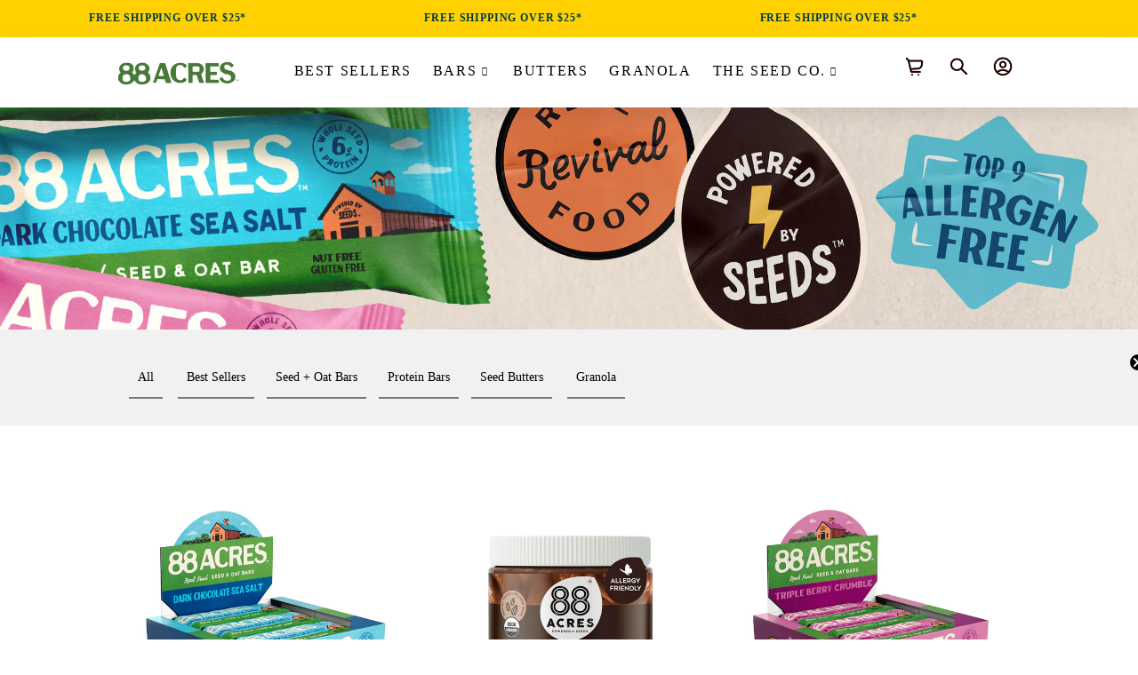

--- FILE ---
content_type: text/html; charset=utf-8
request_url: https://88acres.com/collections/ice-cream-ingredients
body_size: 81475
content:
<!--[if lt IE 7]> <html class="no-js lt-ie9 lt-ie8 lt-ie7" lang="en"> <![endif]-->
<!--[if IE 7]> <html class="no-js lt-ie9 lt-ie8" lang="en"> <![endif]-->
<!--[if IE 8]> <html class="no-js lt-ie9" lang="en"> <![endif]-->
<!--[if IE 9 ]> <html class="ie9 no-js"> <![endif]-->
<!-- [if (gt IE 9)|!(IE)]><! -->
<!doctype html>
<html class="no-js">
  <!-- <![endif] -->

  <script type="text/javascript">
    (function(c,l,a,r,i,t,y){
        c[a]=c[a]||function(){(c[a].q=c[a].q||[]).push(arguments)};
        t=l.createElement(r);t.async=1;t.src="https://www.clarity.ms/tag/"+i;
        y=l.getElementsByTagName(r)[0];y.parentNode.insertBefore(t,y);
    })(window, document, "clarity", "script", "m5ay4l0pod");
  </script>

  <head>
    <style id="w3_bg_load">div:not(.w3_bg), section:not(.w3_bg), iframelazy:not(.w3_bg){background-image:none !important;}</style>
<script>
	var w3_lazy_load_by_px = 200,
		blank_image_webp_url = "https://d2pk8plgu825qi.cloudfront.net/wp-content/uploads/blank.pngw3.webp",
		google_fonts_delay_load = 1e4,
		w3_mousemoveloadimg = !1,
		w3_page_is_scrolled = !1,
		w3_lazy_load_js = 1,
		w3_excluded_js = 0;
	class w3_loadscripts {
		constructor(e) {
			this.triggerEvents = e, this.eventOptions = {
				passive: !0
			}, this.userEventListener = this.triggerListener.bind(this), this.lazy_trigger, this.style_load_fired, this.lazy_scripts_load_fired = 0, this.scripts_load_fired = 0, this.scripts_load_fire = 0, this.excluded_js = w3_excluded_js, this.w3_lazy_load_js = w3_lazy_load_js, this.w3_fonts = "undefined" != typeof w3_googlefont ? w3_googlefont : [], this.w3_styles = [], this.w3_scripts = {
				normal: [],
				async: [],
				defer: [],
				lazy: []
			}, this.allJQueries = []
		}
		user_events_add(e) {
			this.triggerEvents.forEach(t => window.addEventListener(t, e.userEventListener, e.eventOptions))
		}
		user_events_remove(e) {
			this.triggerEvents.forEach(t => window.removeEventListener(t, e.userEventListener, e.eventOptions))
		}
		triggerListener_on_load() {
			"loading" === document.readyState ? document.addEventListener("DOMContentLoaded", this.load_resources.bind(this)) : this.load_resources()
		}
		triggerListener() {
			this.user_events_remove(this), this.lazy_scripts_load_fired = 1, this.add_html_class("w3_user"), "loading" === document.readyState ? (document.addEventListener("DOMContentLoaded", this.load_style_resources.bind(this)), this.scripts_load_fire || document.addEventListener("DOMContentLoaded", this.load_resources.bind(this))) : (this.load_style_resources(), this.scripts_load_fire || this.load_resources())
		}
		async load_style_resources() {
			this.style_load_fired || (this.style_load_fired = !0, this.register_styles(), document.getElementsByTagName("html")[0].setAttribute("data-css", this.w3_styles.length), document.getElementsByTagName("html")[0].setAttribute("data-css-loaded", 0), this.preload_scripts(this.w3_styles), this.load_styles_preloaded())
		}
		async load_styles_preloaded() {
			setTimeout(function(e) {
				document.getElementsByTagName("html")[0].classList.contains("css-preloaded") ? e.load_styles(e.w3_styles) : e.load_styles_preloaded()
			}, 200, this)
		}
		async load_resources() {
			this.scripts_load_fired || (this.scripts_load_fired = !0, this.hold_event_listeners(), this.exe_document_write(), this.register_scripts(), this.add_html_class("w3_start"), "function" == typeof w3_events_on_start_js && w3_events_on_start_js(), this.preload_scripts(this.w3_scripts.normal), this.preload_scripts(this.w3_scripts.defer), this.preload_scripts(this.w3_scripts.async), this.wnwAnalytics(), this.wnwBoomerang(), await this.load_scripts(this.w3_scripts.normal), await this.load_scripts(this.w3_scripts.defer), await this.load_scripts(this.w3_scripts.async), await this.execute_domcontentloaded(), await this.execute_window_load(), window.dispatchEvent(new Event("w3-scripts-loaded")), this.add_html_class("w3_js"), "function" == typeof w3_events_on_end_js && w3_events_on_end_js(), this.lazy_trigger = setInterval(this.w3_trigger_lazy_script, 500, this))
		}
		async w3_trigger_lazy_script(e) {
			e.lazy_scripts_load_fired && (await e.load_scripts(e.w3_scripts.lazy), e.add_html_class("jsload"), clearInterval(e.lazy_trigger))
		}
		add_html_class(e) {
			document.getElementsByTagName("html")[0].classList.add(e)
		}
		register_scripts() {
			document.querySelectorAll("script[type=lazyload_int]").forEach(e => {
				e.hasAttribute("data-src") ? e.hasAttribute("async") && !1 !== e.async ? this.w3_scripts.async.push(e) : e.hasAttribute("defer") && !1 !== e.defer || "module" === e.getAttribute("data-w3-type") ? this.w3_scripts.defer.push(e) : this.w3_scripts.normal.push(e) : this.w3_scripts.normal.push(e)
			}), document.querySelectorAll("script[type=lazyload_ext]").forEach(e => {
				this.w3_scripts.lazy.push(e)
			})
		}
		register_styles() {
			document.querySelectorAll("link[data-href]").forEach(e => {
				this.w3_styles.push(e)
			})
		}
		async execute_script(e) {
			return await this.repaint_frame(), new Promise(t => {
				let s = document.createElement("script"),
					a;
				[...e.attributes].forEach(e => {
					let t = e.nodeName;
					"type" !== t && "data-src" !== t && ("data-w3-type" === t && (t = "type", a = e.nodeValue), s.setAttribute(t, e.nodeValue))
				}), e.hasAttribute("data-src") ? (s.setAttribute("src", e.getAttribute("data-src")), s.addEventListener("load", t), s.addEventListener("error", t)) : (s.text = e.text, t()), null !== e.parentNode && e.parentNode.replaceChild(s, e)
			})
		}
		async execute_styles(e) {
			var t;
			let s;
			return t = e, void((s = document.createElement("link")).href = t.getAttribute("data-href"), s.rel = "stylesheet", document.head.appendChild(s), t.parentNode.removeChild(t))
		}
		async load_scripts(e) {
			let t = e.shift();
			return t ? (await this.execute_script(t), this.load_scripts(e)) : Promise.resolve()
		}
		async load_styles(e) {
			let t = e.shift();
			return t ? (this.execute_styles(t), this.load_styles(e)) : "loaded"
		}
		async load_fonts(e) {
			var t = document.createDocumentFragment();
			e.forEach(e => {
				let s = document.createElement("link");
				s.href = e, s.rel = "stylesheet", t.appendChild(s)
			}), setTimeout(function() {
				document.head.appendChild(t)
			}, google_fonts_delay_load)
		}
		preload_scripts(e) {
			var t = document.createDocumentFragment(),
				s = 0,
				a = this;
			[...e].forEach(i => {
				let r = i.getAttribute("data-src"),
					n = i.getAttribute("data-href");
				if (r) {
					let d = document.createElement("link");
					d.href = r, d.rel = "preload", d.as = "script", t.appendChild(d)
				} else if (n) {
					let l = document.createElement("link");
					l.href = n, l.rel = "preload", l.as = "style", s++, e.length == s && (l.dataset.last = 1), t.appendChild(l), l.onload = function() {
						fetch(this.href).then(e => e.blob()).then(e => {
							a.update_css_loader()
						}).catch(e => {
							a.update_css_loader()
						})
					}, l.onerror = function() {
						a.update_css_loader()
					}
				}
			}), document.head.appendChild(t)
		}
		update_css_loader() {
			document.getElementsByTagName("html")[0].setAttribute("data-css-loaded", parseInt(document.getElementsByTagName("html")[0].getAttribute("data-css-loaded")) + 1), document.getElementsByTagName("html")[0].getAttribute("data-css") == document.getElementsByTagName("html")[0].getAttribute("data-css-loaded") && document.getElementsByTagName("html")[0].classList.add("css-preloaded")
		}
		hold_event_listeners() {
			let e = {};

			function t(t, s) {
				! function(t) {
					function s(s) {
						return e[t].eventsToRewrite.indexOf(s) >= 0 ? "w3-" + s : s
					}
					e[t] || (e[t] = {
						originalFunctions: {
							add: t.addEventListener,
							remove: t.removeEventListener
						},
						eventsToRewrite: []
					}, t.addEventListener = function() {
						arguments[0] = s(arguments[0]), e[t].originalFunctions.add.apply(t, arguments)
					}, t.removeEventListener = function() {
						arguments[0] = s(arguments[0]), e[t].originalFunctions.remove.apply(t, arguments)
					})
				}(t), e[t].eventsToRewrite.push(s)
			}

			function s(e, t) {
				let s = e[t];
				Object.defineProperty(e, t, {
					get: () => s || function() {},
					set(a) {
						e["w3" + t] = s = a
					}
				})
			}
			t(document, "DOMContentLoaded"), t(window, "DOMContentLoaded"), t(window, "load"), t(window, "pageshow"), t(document, "readystatechange"), s(document, "onreadystatechange"), s(window, "onload"), s(window, "onpageshow")
		}
		hold_jquery(e) {
			let t = window.jQuery;
			Object.defineProperty(window, "jQuery", {
				get: () => t,
				set(s) {
					if (s && s.fn && !e.allJQueries.includes(s)) {
						s.fn.ready = s.fn.init.prototype.ready = function(t) {
							if (void 0 !== t) return e.scripts_load_fired ? e.domReadyFired ? t.bind(document)(s) : document.addEventListener("w3-DOMContentLoaded", () => t.bind(document)(s)) : t.bind(document)(s), s(document)
						};
						let a = s.fn.on;
						s.fn.on = s.fn.init.prototype.on = function() {
							if ("ready" == arguments[0]) {
								if (this[0] !== document) return a.apply(this, arguments), this;
								arguments[1].bind(document)(s)
							}
							if (this[0] === window) {
								function e(e) {
									return e.split(" ").map(e => "load" === e || 0 === e.indexOf("load.") ? "w3-jquery-load" : e).join(" ")
								}
								"string" == typeof arguments[0] || arguments[0] instanceof String ? arguments[0] = e(arguments[0]) : "object" == typeof arguments[0] && Object.keys(arguments[0]).forEach(t => {
									Object.assign(arguments[0], {
										[e(t)]: arguments[0][t]
									})[t]
								})
							}
							return a.apply(this, arguments), this
						}, e.allJQueries.push(s)
					}
					t = s
				}
			})
		}
		async execute_domcontentloaded() {
			this.domReadyFired = !0, await this.repaint_frame(), document.dispatchEvent(new Event("w3-DOMContentLoaded")), await this.repaint_frame(), window.dispatchEvent(new Event("w3-DOMContentLoaded")), await this.repaint_frame(), document.dispatchEvent(new Event("w3-readystatechange")), await this.repaint_frame(), document.w3onreadystatechange && document.w3onreadystatechange()
		}
		async execute_window_load() {
			await this.repaint_frame(), setTimeout(function() {
				window.dispatchEvent(new Event("w3-load"))
			}, 100), await this.repaint_frame(), window.w3onload && window.w3onload(), await this.repaint_frame(), this.allJQueries.forEach(e => e(window).trigger("w3-jquery-load")), window.dispatchEvent(new Event("w3-pageshow")), await this.repaint_frame(), window.w3onpageshow && window.w3onpageshow()
		}
		exe_document_write() {
			let e = new Map;
			document.write = document.writeln = function(t) {
				let s = document.currentScript,
					a = document.createRange(),
					i = s.parentElement,
					r = e.get(s);
				void 0 === r && (r = s.nextSibling, e.set(s, r));
				let n = document.createDocumentFragment();
				a.setStart(n, 0), n.appendChild(a.createContextualFragment(t)), i.insertBefore(n, r)
			}
		}
		async repaint_frame() {
			return new Promise(e => requestAnimationFrame(e))
		}
		static execute() {
			let e = new w3_loadscripts(["keydown", "mousemove", "touchmove", "touchstart", "touchend", "wheel"]);
			e.load_fonts(e.w3_fonts), e.user_events_add(e), e.excluded_js || e.hold_jquery(e), e.w3_lazy_load_js || (e.scripts_load_fire = 1, e.triggerListener_on_load());
			let t = setInterval(function e(s) {
				null != document.body && (document.body.getBoundingClientRect().top < -30 && s.triggerListener(), clearInterval(t))
			}, 500, e)
		}
        static run() {
            let e = new w3_loadscripts(["keydown", "mousemove", "touchmove", "touchstart", "touchend", "wheel"]);
            e.load_fonts(e.w3_fonts), e.user_events_add(e), e.excluded_js || e.hold_jquery(e), e.w3_lazy_load_js || (e.scripts_load_fire = 1, e.triggerListener_on_load());
            e.triggerListener();
        }
		wnwAnalytics() {
			document.querySelectorAll(".analytics").forEach(function(e) {
				trekkie.integrations = !1;
				var t = document.createElement("script");
				t.innerHTML = e.innerHTML, e.parentNode.insertBefore(t, e.nextSibling), e.parentNode.removeChild(e)
			})
		}
		wnwBoomerang() {
			document.querySelectorAll(".boomerang").forEach(function(e) {
				window.BOOMR.version = !1;
				var t = document.createElement("script");
				t.innerHTML = e.innerHTML, e.parentNode.insertBefore(t, e.nextSibling), e.parentNode.removeChild(e)
			})
            setTimeout(function() {
    			document.querySelectorAll(".critical2").forEach(function(a) {
    				a.remove();
    			});
  			}, 8000);
		}
	}
	setTimeout(function() {
		w3_loadscripts.execute();
    },1000);
</script>

    
    <meta name="google-site-verification" content="hJ_fqEIN5z8F8S612Ftji2mCf3UYwWbdcWlQyxtrfoE">

    <!-- Basic page needs ================================================== -->
    <meta charset="utf-8">
    <meta http-equiv="X-UA-Compatible" content="IE=edge,chrome=1">
    <link data-href="//88acres.com/cdn/shop/t/151/assets/theme.scss.css?v=152882902442003616121765169561" rel="stylesheet" type="text/css" media="all">
    <link data-href="https://unpkg.com/aos@2.3.1/dist/aos.css" rel="stylesheet">
    <link data-href="https://unpkg.com/aos@2.3.1/dist/aos.css" rel="stylesheet">
<link rel="stylesheet" type="text/css" href="//cdn.jsdelivr.net/npm/slick-carousel@1.8.1/slick/slick.css"/>
    
      <link rel="shortcut icon" href="//88acres.com/cdn/shop/t/151/assets/favicon.png?v=166576123396914617611766160227" type="image/png">
    

    <!-- Title and description ================================================== -->
    

    <title>
      
        Ice Cream Ingredients
        
        
        
          – 88 Acres
        
      
    </title>

    
    

    


    <!-- Google Tag Manager -->
    <script type="lazyload_int">
      (function(w,d,s,l,i){w[l]=w[l]||[];w[l].push({'gtm.start':
      new Date().getTime(),event:'gtm.js'});var f=d.getElementsByTagName(s)[0],
      j=d.createElement(s),dl=l!='dataLayer'?'&l='+l:'';j.async=true;j.src=
      'https://www.googletagmanager.com/gtm.js?id='+i+dl;f.parentNode.insertBefore(j,f);
      })(window,document,'script','dataLayer','GTM-NMWW6XH');
    </script>
    <!-- End Google Tag Manager -->

    <!-- Global site tag (gtag.js) - Google Analytics -->
    <script type="lazyload_int" data-src="https://www.googletagmanager.com/gtag/js?id=G-T45ZSHFT4C"></script>
    <script type="lazyload_int">
      window.dataLayer = window.dataLayer || [];
      function gtag(){dataLayer.push(arguments);}
      gtag('js', new Date());

      gtag('config', 'G-T45ZSHFT4C');
    </script>
    <!-- End Google Ads -->

    <!-- Google Optimize -->
    <script type="lazyload_int" data-src="https://www.googleoptimize.com/optimize.js?id=OPT-5WFXDD5"></script>
    <!-- Google Optimize End -->

    <style>.clearfix:after{content:'';display:table;clear:both}@-webkit-keyframes spin{0%{-webkit-transform:rotate(0deg);-moz-transform:rotate(0deg);-ms-transform:rotate(0deg);-o-transform:rotate(0deg);transform:rotate(0deg)}100%{-webkit-transform:rotate(360deg);-moz-transform:rotate(360deg);-ms-transform:rotate(360deg);-o-transform:rotate(360deg);transform:rotate(360deg)}}@-moz-keyframes spin{0%{-webkit-transform:rotate(0deg);-moz-transform:rotate(0deg);-ms-transform:rotate(0deg);-o-transform:rotate(0deg);transform:rotate(0deg)}100%{-webkit-transform:rotate(360deg);-moz-transform:rotate(360deg);-ms-transform:rotate(360deg);-o-transform:rotate(360deg);transform:rotate(360deg)}}@-ms-keyframes spin{0%{-webkit-transform:rotate(0deg);-moz-transform:rotate(0deg);-ms-transform:rotate(0deg);-o-transform:rotate(0deg);transform:rotate(0deg)}100%{-webkit-transform:rotate(360deg);-moz-transform:rotate(360deg);-ms-transform:rotate(360deg);-o-transform:rotate(360deg);transform:rotate(360deg)}}@keyframes spin{0%{-webkit-transform:rotate(0deg);-moz-transform:rotate(0deg);-ms-transform:rotate(0deg);-o-transform:rotate(0deg);transform:rotate(0deg)}100%{-webkit-transform:rotate(360deg);-moz-transform:rotate(360deg);-ms-transform:rotate(360deg);-o-transform:rotate(360deg);transform:rotate(360deg)}}@-webkit-keyframes fadeIn{0%,35%{opacity:0}100%{opacity:1}}@-moz-keyframes fadeIn{0%,35%{opacity:0}100%{opacity:1}}@-ms-keyframes fadeIn{0%,35%{opacity:0}100%{opacity:1}}@keyframes fadeIn{0%,35%{opacity:0}100%{opacity:1}}@-webkit-keyframes heroContentIn{0%,35%{opacity:0;-webkit-transform:translateY(8px);-moz-transform:translateY(8px);-ms-transform:translateY(8px);-o-transform:translateY(8px);transform:translateY(8px)}60%{opacity:1}100%{-webkit-transform:translateY(0);-moz-transform:translateY(0);-ms-transform:translateY(0);-o-transform:translateY(0);transform:translateY(0)}}@-moz-keyframes heroContentIn{0%,35%{opacity:0;-webkit-transform:translateY(8px);-moz-transform:translateY(8px);-ms-transform:translateY(8px);-o-transform:translateY(8px);transform:translateY(8px)}60%{opacity:1}100%{-webkit-transform:translateY(0);-moz-transform:translateY(0);-ms-transform:translateY(0);-o-transform:translateY(0);transform:translateY(0)}}@-ms-keyframes heroContentIn{0%,35%{opacity:0;-webkit-transform:translateY(8px);-moz-transform:translateY(8px);-ms-transform:translateY(8px);-o-transform:translateY(8px);transform:translateY(8px)}60%{opacity:1}100%{-webkit-transform:translateY(0);-moz-transform:translateY(0);-ms-transform:translateY(0);-o-transform:translateY(0);transform:translateY(0)}}@keyframes heroContentIn{0%,35%{opacity:0;-webkit-transform:translateY(8px);-moz-transform:translateY(8px);-ms-transform:translateY(8px);-o-transform:translateY(8px);transform:translateY(8px)}60%{opacity:1}100%{-webkit-transform:translateY(0);-moz-transform:translateY(0);-ms-transform:translateY(0);-o-transform:translateY(0);transform:translateY(0)}}*,input,:before,:after{-webkit-box-sizing:border-box;-moz-box-sizing:border-box;box-sizing:border-box}html,body{padding:0;margin:0}article,aside,details,figcaption,figure,footer,header,hgroup,main,nav,section,summary{display:block}audio,canvas,progress,video{display:inline-block;vertical-align:baseline}input[type="number"]::-webkit-inner-spin-button,input[type="number"]::-webkit-outer-spin-button{height:auto}input[type="search"]::-webkit-search-cancel-button,input[type="search"]::-webkit-search-decoration{-webkit-appearance:none}html,body{background-color:#fff}[tabindex='-1']:focus{outline:none}.wrapper{max-width:1050px;margin:0 auto;padding:0 15px}@media screen and(min-width:591px){.wrapper{padding:0 30px}}.main-content{display:block}@media screen and(min-width:591px){.main-content{padding-bottom:40px}}hr{clear:both;border-top:solid #000;border-width:1px 0 0;margin:30px 0;height:0}hr.hr--clear{border-top-color:transparent}body,input,textarea,button,select{font-size:16px;line-height:1.6;font-family:avenir,"HelveticaNeue","Helvetica Neue",sans-serif;color:#000;font-weight:300;-webkit-font-smoothing:antialiased;-webkit-text-size-adjust:100%;text-rendering:optimizeLegibility}h1,.h1,h2,.h2,h3,.h3,h4,.h4,h5,.h5,h6,.h6{display:block;font-family:nexa,"HelveticaNeue","Helvetica Neue",sans-serif;font-weight:400;margin:0 0 .5em;line-height:1.4;text-rendering:optimizeLegibility}h1 a,.h1 a,h2 a,.h2 a,h3 a,.h3 a,h4 a,.h4 a,h5 a,.h5 a,h6 a,.h6 a{text-decoration:none;font-weight:inherit}h1,.h1{font-size:2.25em}h2,.h2{font-size:1.75em}h3,.h3{font-size:1.375em}h4,.h4{font-size:1.25em}h5,.h5{font-size:1em}h6,.h6{font-size:.875em}p{margin:0 0 15px 0;text-rendering:optimizeLegibility}p img{margin:0}em{font-style:italic}b,strong{font-weight:700}small{font-size:.9em}sup,sub{position:relative;font-size:60%;vertical-align:baseline}sup{top:-.5em}sub{bottom:-.5em}blockquote{font-size:1.125em;line-height:1.45;margin:0;padding:15px 30px 40px}blockquote p{margin-bottom:0}blockquote p+cite{margin-top:15px}blockquote cite{display:block;font-size:.75em}blockquote cite:before{content:"\2014 \0020"}code,pre{background-color:#faf7f5;font-family:Consolas,monospace;font-size:1em;border:0 none;padding:0 2px;color:#51ab62}pre{overflow:auto;padding:15px;margin:0 0 30px}ul,ol{margin:0 0 15px 20px;padding:0;text-rendering:optimizeLegibility}ol ol{list-style:lower-alpha}ol{list-style:decimal}ul ul,ul ol,ol ol,ol ul{margin:4px 0 5px 20px}li{margin-bottom:.25em}ul.square{list-style:square outside}ul.disc{list-style:disc outside}ol.alpha{list-style:lower-alpha outside}.no-bullets{list-style:none outside;margin-left:0}.inline-list{margin-left:0}.inline-list li{display:inline-block;margin-bottom:0}table{width:100%;border-collapse:collapse;border-spacing:0}.table-wrap{max-width:100%;overflow:auto;-webkit-overflow-scrolling:touch}th{font-weight:700}th,td{text-align:left;padding:15px;border:1px solid #000}.grid:after,.grid--rev:after,.grid--full:after,.grid-uniform:after{content:'';display:table;clear:both}.grid__item.clear{clear:both}.grid,.grid--rev,.grid--full,.grid-uniform{list-style:none;margin:0;padding:0;margin-left:-15px}@media screen and(min-width:591px){.grid,.grid--rev,.grid--full,.grid-uniform{margin-left:-30px}}.grid__item{-webkit-box-sizing:border-box;-moz-box-sizing:border-box;box-sizing:border-box;float:left;min-height:1px;padding-left:15px;vertical-align:top;width:100%}@media screen and(min-width:591px){.grid__item{padding-left:30px}}.grid--small{margin-left:-10px}.grid--small.grid__item{padding-left:10px}.grid--rev{direction:rtl;text-align:left}.grid--rev>.grid__item{direction:ltr;text-align:left;float:right}.grid--full{margin-left:0}.lt-ie9 .grid--full{margin-left:0}.grid--full>.grid__item{padding-left:0}.one-whole{width:100%}.one-half{width:50%}.one-third{width:33.333%}.two-thirds{width:66.666%}.one-quarter{width:25%}.two-quarters{width:50%}.three-quarters{width:75%}.one-fifth{width:20%}.two-fifths{width:40%}.three-fifths{width:60%}.four-fifths{width:80%}.one-sixth{width:16.666%}.two-sixths{width:33.333%}.three-sixths{width:50%}.four-sixths{width:66.666%}.five-sixths{width:83.333%}.one-eighth{width:12.5%}.two-eighths{width:25%}.three-eighths{width:37.5%}.four-eighths{width:50%}.five-eighths{width:62.5%}.six-eighths{width:75%}.seven-eighths{width:87.5%}.one-tenth{width:10%}.two-tenths{width:20%}.three-tenths{width:30%}.four-tenths{width:40%}.five-tenths{width:50%}.six-tenths{width:60%}.seven-tenths{width:70%}.eight-tenths{width:80%}.nine-tenths{width:90%}.one-twelfth{width:8.333%}.two-twelfths{width:16.666%}.three-twelfths{width:25%}.four-twelfths{width:33.333%}.five-twelfths{width:41.666%}.six-twelfths{width:50%}.seven-twelfths{width:58.333%}.eight-twelfths{width:66.666%}.nine-twelfths{width:75%}.ten-twelfths{width:83.333%}.eleven-twelfths{width:91.666%}.show{display:block!important}.hide{display:none!important}.text-left{text-align:left!important}.text-right{text-align:right!important}.text-center{text-align:center!important}.left{float:left!important}.right{float:right!important}@media only screen and(max-width:590px){.small--one-whole{width:100%}.small--one-half{width:50%}.small--one-third{width:33.333%}.small--two-thirds{width:66.666%}.small--one-quarter{width:25%}.small--two-quarters{width:50%}.small--three-quarters{width:75%}.small--one-fifth{width:20%}.small--two-fifths{width:40%}.small--three-fifths{width:60%}.small--four-fifths{width:80%}.small--one-sixth{width:16.666%}.small--two-sixths{width:33.333%}.small--three-sixths{width:50%}.small--four-sixths{width:66.666%}.small--five-sixths{width:83.333%}.small--one-eighth{width:12.5%}.small--two-eighths{width:25%}.small--three-eighths{width:37.5%}.small--four-eighths{width:50%}.small--five-eighths{width:62.5%}.small--six-eighths{width:75%}.small--seven-eighths{width:87.5%}.small--one-tenth{width:10%}.small--two-tenths{width:20%}.small--three-tenths{width:30%}.small--four-tenths{width:40%}.small--five-tenths{width:50%}.small--six-tenths{width:60%}.small--seven-tenths{width:70%}.small--eight-tenths{width:80%}.small--nine-tenths{width:90%}.small--one-twelfth{width:8.333%}.small--two-twelfths{width:16.666%}.small--three-twelfths{width:25%}.small--four-twelfths{width:33.333%}.small--five-twelfths{width:41.666%}.small--six-twelfths{width:50%}.small--seven-twelfths{width:58.333%}.small--eight-twelfths{width:66.666%}.small--nine-twelfths{width:75%}.small--ten-twelfths{width:83.333%}.small--eleven-twelfths{width:91.666%}.small--show{display:block!important}.small--hide{display:none!important}.small--text-left{text-align:left!important}.small--text-right{text-align:right!important}.small--text-center{text-align:center!important}.small--left{float:left!important}.small--right{float:right!important}.grid-uniform.small--one-half:nth-child(2n+1),.grid-uniform.small--one-third:nth-child(3n+1),.grid-uniform.small--one-quarter:nth-child(4n+1),.grid-uniform.small--one-fifth:nth-child(5n+1),.grid-uniform.small--one-sixth:nth-child(6n+1),.grid-uniform.small--two-sixths:nth-child(3n+1),.grid-uniform.small--three-sixths:nth-child(2n+1),.grid-uniform.small--two-eighths:nth-child(4n+1),.grid-uniform.small--four-eighths:nth-child(2n+1),.grid-uniform.small--five-tenths:nth-child(2n+1),.grid-uniform.small--one-twelfth:nth-child(12n+1),.grid-uniform.small--two-twelfths:nth-child(6n+1),.grid-uniform.small--three-twelfths:nth-child(4n+1),.grid-uniform.small--four-twelfths:nth-child(3n+1),.grid-uniform.small--six-twelfths:nth-child(2n+1){clear:both}}@media only screen and(min-width:591px)and(max-width:768px){.medium--one-whole{width:100%}.medium--one-half{width:50%}.medium--one-third{width:33.333%}.medium--two-thirds{width:66.666%}.medium--one-quarter{width:25%}.medium--two-quarters{width:50%}.medium--three-quarters{width:75%}.medium--one-fifth{width:20%}.medium--two-fifths{width:40%}.medium--three-fifths{width:60%}.medium--four-fifths{width:80%}.medium--one-sixth{width:16.666%}.medium--two-sixths{width:33.333%}.medium--three-sixths{width:50%}.medium--four-sixths{width:66.666%}.medium--five-sixths{width:83.333%}.medium--one-eighth{width:12.5%}.medium--two-eighths{width:25%}.medium--three-eighths{width:37.5%}.medium--four-eighths{width:50%}.medium--five-eighths{width:62.5%}.medium--six-eighths{width:75%}.medium--seven-eighths{width:87.5%}.medium--one-tenth{width:10%}.medium--two-tenths{width:20%}.medium--three-tenths{width:30%}.medium--four-tenths{width:40%}.medium--five-tenths{width:50%}.medium--six-tenths{width:60%}.medium--seven-tenths{width:70%}.medium--eight-tenths{width:80%}.medium--nine-tenths{width:90%}.medium--one-twelfth{width:8.333%}.medium--two-twelfths{width:16.666%}.medium--three-twelfths{width:25%}.medium--four-twelfths{width:33.333%}.medium--five-twelfths{width:41.666%}.medium--six-twelfths{width:50%}.medium--seven-twelfths{width:58.333%}.medium--eight-twelfths{width:66.666%}.medium--nine-twelfths{width:75%}.medium--ten-twelfths{width:83.333%}.medium--eleven-twelfths{width:91.666%}.medium--show{display:block!important}.medium--hide{display:none!important}.medium--text-left{text-align:left!important}.medium--text-right{text-align:right!important}.medium--text-center{text-align:center!important}.medium--left{float:left!important}.medium--right{float:right!important}.grid-uniform.medium--one-half:nth-child(2n+1),.grid-uniform.medium--one-third:nth-child(3n+1),.grid-uniform.medium--one-quarter:nth-child(4n+1),.grid-uniform.medium--one-fifth:nth-child(5n+1),.grid-uniform.medium--one-sixth:nth-child(6n+1),.grid-uniform.medium--two-sixths:nth-child(3n+1),.grid-uniform.medium--three-sixths:nth-child(2n+1),.grid-uniform.medium--two-eighths:nth-child(4n+1),.grid-uniform.medium--four-eighths:nth-child(2n+1),.grid-uniform.medium--five-tenths:nth-child(2n+1),.grid-uniform.medium--one-twelfth:nth-child(12n+1),.grid-uniform.medium--two-twelfths:nth-child(6n+1),.grid-uniform.medium--three-twelfths:nth-child(4n+1),.grid-uniform.medium--four-twelfths:nth-child(3n+1),.grid-uniform.medium--six-twelfths:nth-child(2n+1){clear:both}}@media only screen and(max-width:768px){.medium-down--one-whole{width:100%}.medium-down--one-half{width:50%}.medium-down--one-third{width:33.333%}.medium-down--two-thirds{width:66.666%}.medium-down--one-quarter{width:25%}.medium-down--two-quarters{width:50%}.medium-down--three-quarters{width:75%}.medium-down--one-fifth{width:20%}.medium-down--two-fifths{width:40%}.medium-down--three-fifths{width:60%}.medium-down--four-fifths{width:80%}.medium-down--one-sixth{width:16.666%}.medium-down--two-sixths{width:33.333%}.medium-down--three-sixths{width:50%}.medium-down--four-sixths{width:66.666%}.medium-down--five-sixths{width:83.333%}.medium-down--one-eighth{width:12.5%}.medium-down--two-eighths{width:25%}.medium-down--three-eighths{width:37.5%}.medium-down--four-eighths{width:50%}.medium-down--five-eighths{width:62.5%}.medium-down--six-eighths{width:75%}.medium-down--seven-eighths{width:87.5%}.medium-down--one-tenth{width:10%}.medium-down--two-tenths{width:20%}.medium-down--three-tenths{width:30%}.medium-down--four-tenths{width:40%}.medium-down--five-tenths{width:50%}.medium-down--six-tenths{width:60%}.medium-down--seven-tenths{width:70%}.medium-down--eight-tenths{width:80%}.medium-down--nine-tenths{width:90%}.medium-down--one-twelfth{width:8.333%}.medium-down--two-twelfths{width:16.666%}.medium-down--three-twelfths{width:25%}.medium-down--four-twelfths{width:33.333%}.medium-down--five-twelfths{width:41.666%}.medium-down--six-twelfths{width:50%}.medium-down--seven-twelfths{width:58.333%}.medium-down--eight-twelfths{width:66.666%}.medium-down--nine-twelfths{width:75%}.medium-down--ten-twelfths{width:83.333%}.medium-down--eleven-twelfths{width:91.666%}.medium-down--show{display:block!important}.medium-down--hide{display:none!important}.medium-down--text-left{text-align:left!important}.medium-down--text-right{text-align:right!important}.medium-down--text-center{text-align:center!important}.medium-down--left{float:left!important}.medium-down--right{float:right!important}.grid-uniform.medium-down--one-half:nth-child(2n+1),.grid-uniform.medium-down--one-third:nth-child(3n+1),.grid-uniform.medium-down--one-quarter:nth-child(4n+1),.grid-uniform.medium-down--one-fifth:nth-child(5n+1),.grid-uniform.medium-down--one-sixth:nth-child(6n+1),.grid-uniform.medium-down--two-sixths:nth-child(3n+1),.grid-uniform.medium-down--three-sixths:nth-child(2n+1),.grid-uniform.medium-down--two-eighths:nth-child(4n+1),.grid-uniform.medium-down--four-eighths:nth-child(2n+1),.grid-uniform.medium-down--five-tenths:nth-child(2n+1),.grid-uniform.medium-down--one-twelfth:nth-child(12n+1),.grid-uniform.medium-down--two-twelfths:nth-child(6n+1),.grid-uniform.medium-down--three-twelfths:nth-child(4n+1),.grid-uniform.medium-down--four-twelfths:nth-child(3n+1),.grid-uniform.medium-down--six-twelfths:nth-child(2n+1){clear:both}}@media only screen and(min-width:769px){.large--one-whole{width:100%}.large--one-half{width:50%}.large--one-third{width:33.333%}.large--two-thirds{width:66.666%}.large--one-quarter{width:25%}.large--two-quarters{width:50%}.large--three-quarters{width:75%}.large--one-fifth{width:20%}.large--two-fifths{width:40%}.large--three-fifths{width:60%}.large--four-fifths{width:80%}.large--one-sixth{width:16.666%}.large--two-sixths{width:33.333%}.large--three-sixths{width:50%}.large--four-sixths{width:66.666%}.large--five-sixths{width:83.333%}.large--one-eighth{width:12.5%}.large--two-eighths{width:25%}.large--three-eighths{width:37.5%}.large--four-eighths{width:50%}.large--five-eighths{width:62.5%}.large--six-eighths{width:75%}.large--seven-eighths{width:87.5%}.large--one-tenth{width:10%}.large--two-tenths{width:20%}.large--three-tenths{width:30%}.large--four-tenths{width:40%}.large--five-tenths{width:50%}.large--six-tenths{width:60%}.large--seven-tenths{width:70%}.large--eight-tenths{width:80%}.large--nine-tenths{width:90%}.large--one-twelfth{width:8.333%}.large--two-twelfths{width:16.666%}.large--three-twelfths{width:25%}.large--four-twelfths{width:33.333%}.large--five-twelfths{width:41.666%}.large--six-twelfths{width:50%}.large--seven-twelfths{width:58.333%}.large--eight-twelfths{width:66.666%}.large--nine-twelfths{width:75%}.large--ten-twelfths{width:83.333%}.large--eleven-twelfths{width:91.666%}.large--show{display:block!important}.large--hide{display:none!important}.large--text-left{text-align:left!important}.large--text-right{text-align:right!important}.large--text-center{text-align:center!important}.large--left{float:left!important}.large--right{float:right!important}.grid-uniform.large--one-half:nth-child(2n+1),.grid-uniform.large--one-third:nth-child(3n+1),.grid-uniform.large--one-quarter:nth-child(4n+1),.grid-uniform.large--one-fifth:nth-child(5n+1),.grid-uniform.large--one-sixth:nth-child(6n+1),.grid-uniform.large--two-sixths:nth-child(3n+1),.grid-uniform.large--three-sixths:nth-child(2n+1),.grid-uniform.large--two-eighths:nth-child(4n+1),.grid-uniform.large--four-eighths:nth-child(2n+1),.grid-uniform.large--five-tenths:nth-child(2n+1),.grid-uniform.large--one-twelfth:nth-child(12n+1),.grid-uniform.large--two-twelfths:nth-child(6n+1),.grid-uniform.large--three-twelfths:nth-child(4n+1),.grid-uniform.large--four-twelfths:nth-child(3n+1),.grid-uniform.large--six-twelfths:nth-child(2n+1){clear:both}}[class*="push--"]{position:relative}.push--one-whole{left:100%}.push--one-half{left:50%}.push--one-third{left:33.333%}.push--two-thirds{left:66.666%}.push--one-quarter{left:25%}.push--two-quarters{left:50%}.push--three-quarters{left:75%}.push--one-fifth{left:20%}.push--two-fifths{left:40%}.push--three-fifths{left:60%}.push--four-fifths{left:80%}.push--one-sixth{left:16.666%}.push--two-sixths{left:33.333%}.push--three-sixths{left:50%}.push--four-sixths{left:66.666%}.push--five-sixths{left:83.333%}.push--one-eighth{left:12.5%}.push--two-eighths{left:25%}.push--three-eighths{left:37.5%}.push--four-eighths{left:50%}.push--five-eighths{left:62.5%}.push--six-eighths{left:75%}.push--seven-eighths{left:87.5%}.push--one-tenth{left:10%}.push--two-tenths{left:20%}.push--three-tenths{left:30%}.push--four-tenths{left:40%}.push--five-tenths{left:50%}.push--six-tenths{left:60%}.push--seven-tenths{left:70%}.push--eight-tenths{left:80%}.push--nine-tenths{left:90%}.push--one-twelfth{left:8.333%}.push--two-twelfths{left:16.666%}.push--three-twelfths{left:25%}.push--four-twelfths{left:33.333%}.push--five-twelfths{left:41.666%}.push--six-twelfths{left:50%}.push--seven-twelfths{left:58.333%}.push--eight-twelfths{left:66.666%}.push--nine-twelfths{left:75%}.push--ten-twelfths{left:83.333%}.push--eleven-twelfths{left:91.666%}@media only screen and(min-width:591px)and(max-width:768px){.push--medium--one-whole{left:100%}.push--medium--one-half{left:50%}.push--medium--one-third{left:33.333%}.push--medium--two-thirds{left:66.666%}.push--medium--one-quarter{left:25%}.push--medium--two-quarters{left:50%}.push--medium--three-quarters{left:75%}.push--medium--one-fifth{left:20%}.push--medium--two-fifths{left:40%}.push--medium--three-fifths{left:60%}.push--medium--four-fifths{left:80%}.push--medium--one-sixth{left:16.666%}.push--medium--two-sixths{left:33.333%}.push--medium--three-sixths{left:50%}.push--medium--four-sixths{left:66.666%}.push--medium--five-sixths{left:83.333%}.push--medium--one-eighth{left:12.5%}.push--medium--two-eighths{left:25%}.push--medium--three-eighths{left:37.5%}.push--medium--four-eighths{left:50%}.push--medium--five-eighths{left:62.5%}.push--medium--six-eighths{left:75%}.push--medium--seven-eighths{left:87.5%}.push--medium--one-tenth{left:10%}.push--medium--two-tenths{left:20%}.push--medium--three-tenths{left:30%}.push--medium--four-tenths{left:40%}.push--medium--five-tenths{left:50%}.push--medium--six-tenths{left:60%}.push--medium--seven-tenths{left:70%}.push--medium--eight-tenths{left:80%}.push--medium--nine-tenths{left:90%}.push--medium--one-twelfth{left:8.333%}.push--medium--two-twelfths{left:16.666%}.push--medium--three-twelfths{left:25%}.push--medium--four-twelfths{left:33.333%}.push--medium--five-twelfths{left:41.666%}.push--medium--six-twelfths{left:50%}.push--medium--seven-twelfths{left:58.333%}.push--medium--eight-twelfths{left:66.666%}.push--medium--nine-twelfths{left:75%}.push--medium--ten-twelfths{left:83.333%}.push--medium--eleven-twelfths{left:91.666%}}@media only screen and(max-width:768px){.push--medium-down--one-whole{left:100%}.push--medium-down--one-half{left:50%}.push--medium-down--one-third{left:33.333%}.push--medium-down--two-thirds{left:66.666%}.push--medium-down--one-quarter{left:25%}.push--medium-down--two-quarters{left:50%}.push--medium-down--three-quarters{left:75%}.push--medium-down--one-fifth{left:20%}.push--medium-down--two-fifths{left:40%}.push--medium-down--three-fifths{left:60%}.push--medium-down--four-fifths{left:80%}.push--medium-down--one-sixth{left:16.666%}.push--medium-down--two-sixths{left:33.333%}.push--medium-down--three-sixths{left:50%}.push--medium-down--four-sixths{left:66.666%}.push--medium-down--five-sixths{left:83.333%}.push--medium-down--one-eighth{left:12.5%}.push--medium-down--two-eighths{left:25%}.push--medium-down--three-eighths{left:37.5%}.push--medium-down--four-eighths{left:50%}.push--medium-down--five-eighths{left:62.5%}.push--medium-down--six-eighths{left:75%}.push--medium-down--seven-eighths{left:87.5%}.push--medium-down--one-tenth{left:10%}.push--medium-down--two-tenths{left:20%}.push--medium-down--three-tenths{left:30%}.push--medium-down--four-tenths{left:40%}.push--medium-down--five-tenths{left:50%}.push--medium-down--six-tenths{left:60%}.push--medium-down--seven-tenths{left:70%}.push--medium-down--eight-tenths{left:80%}.push--medium-down--nine-tenths{left:90%}.push--medium-down--one-twelfth{left:8.333%}.push--medium-down--two-twelfths{left:16.666%}.push--medium-down--three-twelfths{left:25%}.push--medium-down--four-twelfths{left:33.333%}.push--medium-down--five-twelfths{left:41.666%}.push--medium-down--six-twelfths{left:50%}.push--medium-down--seven-twelfths{left:58.333%}.push--medium-down--eight-twelfths{left:66.666%}.push--medium-down--nine-twelfths{left:75%}.push--medium-down--ten-twelfths{left:83.333%}.push--medium-down--eleven-twelfths{left:91.666%}}@media only screen and(min-width:769px){.push--large--one-whole{left:100%}.push--large--one-half{left:50%}.push--large--one-third{left:33.333%}.push--large--two-thirds{left:66.666%}.push--large--one-quarter{left:25%}.push--large--two-quarters{left:50%}.push--large--three-quarters{left:75%}.push--large--one-fifth{left:20%}.push--large--two-fifths{left:40%}.push--large--three-fifths{left:60%}.push--large--four-fifths{left:80%}.push--large--one-sixth{left:16.666%}.push--large--two-sixths{left:33.333%}.push--large--three-sixths{left:50%}.push--large--four-sixths{left:66.666%}.push--large--five-sixths{left:83.333%}.push--large--one-eighth{left:12.5%}.push--large--two-eighths{left:25%}.push--large--three-eighths{left:37.5%}.push--large--four-eighths{left:50%}.push--large--five-eighths{left:62.5%}.push--large--six-eighths{left:75%}.push--large--seven-eighths{left:87.5%}.push--large--one-tenth{left:10%}.push--large--two-tenths{left:20%}.push--large--three-tenths{left:30%}.push--large--four-tenths{left:40%}.push--large--five-tenths{left:50%}.push--large--six-tenths{left:60%}.push--large--seven-tenths{left:70%}.push--large--eight-tenths{left:80%}.push--large--nine-tenths{left:90%}.push--large--one-twelfth{left:8.333%}.push--large--two-twelfths{left:16.666%}.push--large--three-twelfths{left:25%}.push--large--four-twelfths{left:33.333%}.push--large--five-twelfths{left:41.666%}.push--large--six-twelfths{left:50%}.push--large--seven-twelfths{left:58.333%}.push--large--eight-twelfths{left:66.666%}.push--large--nine-twelfths{left:75%}.push--large--ten-twelfths{left:83.333%}.push--large--eleven-twelfths{left:91.666%}}.clearfix:after{content:"";display:table;clear:both}.is-transitioning{display:block!important;visibility:visible!important}.display-table{display:table;table-layout:fixed;width:100%}.display-table-cell{display:table-cell;vertical-align:middle;float:none}@media screen and(min-width:769px){.large--display-table{display:table;table-layout:fixed;width:100%}.large--display-table-cell{display:table-cell;vertical-align:middle;float:none}}.visually-hidden{clip:rect(0 0 0 0);clip:rect(0,0,0,0);overflow:hidden;position:absolute;height:1px;width:1px}.media,.media-flex{overflow:hidden;_overflow:visible;zoom:1}.media-img{float:left;margin-right:30px}.media-img-right{float:right;margin-left:30px}.media-img img,.media-img-right img{display:block}a,.text-link{color:#900;text-decoration:none;background:transparent}a:hover,.text-link:hover{color:#000}button{overflow:visible}button[disabled],html input[disabled]{cursor:default}.btn,.btn--secondary,.rte.btn--secondary,.rte.btn,.rte.btn--secondary{display:inline-block;padding:8px 10px;margin:0;width:auto;line-height:1.42;font-weight:700;text-decoration:none;text-align:center;vertical-align:middle;white-space:normal;cursor:pointer;border:1px solid transparent;-webkit-user-select:none;-moz-user-select:none;-ms-user-select:none;-o-user-select:none;user-select:none;-webkit-appearance:none;-moz-appearance:none;background-color:#000;color:#fff;-webkit-transition:background-color 0.4s ease-out;-moz-transition:background-color 0.4s ease-out;-ms-transition:background-color 0.4s ease-out;-o-transition:background-color 0.4s ease-out;transition:background-color 0.4s ease-out}.btn:hover,.btn--secondary:hover,.rte.btn:hover,.rte.btn--secondary:hover{-webkit-transition:background-color 0.15s ease-out;-moz-transition:background-color 0.15s ease-out;-ms-transition:background-color 0.15s ease-out;-o-transition:background-color 0.15s ease-out;transition:background-color 0.15s ease-out;background-color:#1f1f1f;color:#fff}.btn:active,.btn--secondary:active,.rte.btn:active,.rte.btn--secondary:active{-webkit-transition:background-color 0.15s ease-out;-moz-transition:background-color 0.15s ease-out;-ms-transition:background-color 0.15s ease-out;-o-transition:background-color 0.15s ease-out;transition:background-color 0.15s ease-out;background-color:#3d3d3d;color:#fff}.btn[disabled],[disabled].btn--secondary,.btn.disabled,.disabled.btn--secondary,.rte.btn[disabled],.rte[disabled].btn--secondary,.rte.btn.disabled,.rte.disabled.btn--secondary{cursor:default;color:#b6b6b6;background-color:#f6f6f6}.btn--secondary,.rte.btn--secondary{background-color:#900}.btn--secondary:hover,.rte.btn--secondary:hover{background-color:#c00;color:#fff}.btn--secondary:active,.rte.btn--secondary:active{background-color:#c00;color:#fff}.btn--small{padding:4px 5px;font-size:.75em}.btn--large{padding:12px 15px;font-size:1em}.btn--full{width:100%}.text-link{display:inline;border:0 none;background:none;padding:0;margin:0}img{border:0 none}svg:not(:root){overflow:hidden}img,iframe{max-width:100%}.video-wrapper{position:relative;overflow:hidden;max-width:100%;padding-bottom:56.25%;height:0;height:auto}.video-wrapper iframe{position:absolute;top:0;left:0;width:100%;height:100%}.table-wrap{max-width:100%;overflow:auto;-webkit-overflow-scrolling:touch}form{margin:0}.form-vertical{margin-bottom:15px}@media screen and(max-width:768px){input,textarea{font-size:16px}}button,input,textarea{-webkit-appearance:none;-moz-appearance:none}button{background:none;border:none;display:inline-block;cursor:pointer}fieldset{border:1px solid #000;padding:15px}legend{border:0;padding:0}button,input[type="submit"]{cursor:pointer}input,textarea,select{border:1px solid #000;max-width:100%;padding:8px 10px;border-radius:0}input[disabled],input.disabled,textarea[disabled],textarea.disabled,select[disabled],select.disabled{cursor:default;background-color:#f6f6f6;border-color:#b6b6b6}input.input-full,textarea.input-full,select.input-full{width:100%}textarea{min-height:100px}input[type="checkbox"],input[type="radio"]{margin:0 10px 0 0;padding:0;width:auto}input[type="checkbox"]{-webkit-appearance:checkbox;-moz-appearance:checkbox}input[type="radio"]{-webkit-appearance:radio;-moz-appearance:radio}input[type="image"]{padding-left:0;padding-right:0}select{-webkit-appearance:none;-moz-appearance:none;appearance:none;background-position:right center;background-repeat:no-repeat;background-position:right 10px center;background-color:transparent;padding-right:28px;text-indent:.01px;text-overflow:'';cursor:pointer}.ie9 select,.lt-ie9 select{padding-right:10px;background-image:none}optgroup{font-weight:700}option{color:#000;background-color:#fff}select::-ms-expand{display:none}.hidden-label{clip:rect(0 0 0 0);clip:rect(0,0,0,0);overflow:hidden;position:absolute;height:1px;width:1px}.ie9 .hidden-label,.lt-ie9 .hidden-label{position:static;height:auto;width:auto;margin-bottom:2px;overflow:visible;clip:initial}label[for]{cursor:pointer}.form-vertical input,.form-vertical select,.form-vertical textarea{display:block;margin-bottom:10px}.form-vertical input[type="checkbox"],.form-vertical input[type="radio"],.form-vertical.btn,.form-vertical.btn--secondary{display:inline-block}.form-vertical.btn,.form-vertical.btn--secondary{display:inline-block}input.error,textarea.error{border-color:#d02e2e;background-color:#fff6f6;color:#d02e2e}label.error{color:#d02e2e}.input-group{position:relative;display:table;border-collapse:separate}.input-group.input-group-field:first-child,.input-group.input-group-btn:first-child,.input-group.input-group-btn:first-child>.btn,.input-group.input-group-btn:first-child>.btn--secondary,.input-group input[type="hidden"]:first-child+.input-group-field,.input-group input[type="hidden"]:first-child+.input-group-btn>.btn,.input-group input[type="hidden"]:first-child+.input-group-btn>.btn--secondary{border-radius:0 0 0 0}.input-group.input-group-field:last-child,.input-group.input-group-btn:last-child>.btn,.input-group.input-group-btn:last-child>.btn--secondary{border-radius:0 0 0 0}.input-group input::-moz-focus-inner{border:0;padding:0;margin-top:-1px;margin-bottom:-1px}.input-group-field,.input-group-btn{display:table-cell;vertical-align:middle;margin:0}.input-group.btn,.input-group.btn--secondary,.input-group.input-group-field{height:37px}.input-group.input-group-field{width:100%}.input-group-btn{position:relative;white-space:nowrap;width:1%;padding:0}.selector-wrapper label{margin-right:10px}.selector-wrapper+.selector-wrapper{margin-top:15px}.icon-fallback-text.icon{display:none}.supports-fontface.icon-fallback-text.icon{display:inline-block}.supports-fontface.icon-fallback-text.fallback-text{clip:rect(0 0 0 0);clip:rect(0,0,0,0);overflow:hidden;position:absolute;height:1px;width:1px}.icon:before{display:none}.supports-fontface.icon:before{display:inline;font-family:"icons";text-decoration:none;speak:none;font-style:normal;font-weight:400;font-variant:normal;text-transform:none;line-height:1;-webkit-font-smoothing:antialiased;-moz-osx-font-smoothing:grayscale}.icon-amazon_payments:before{content:"\e800"}.icon-american_express:before{content:"\41"}.icon-arrow-down:before{content:"\e607"}.icon-arrow-left:before{content:"\e900"}.icon-arrow-right:before{content:"\e901"}.icon-bitcoin:before{content:"\42"}.icon-cart:before{content:"\e600"}.icon-cirrus:before{content:"\e904"}.icon-customer:before{content:"\e605"}.icon-dankort:before{content:"\64"}.icon-diners_club:before{content:"\63"}.icon-discover:before{content:"\44"}.icon-dogecoin:before{content:"\e908"}.icon-dwolla:before{content:"\e902"}.icon-facebook:before{content:"\e609"}.icon-fancy:before{content:"\46"}.icon-forbrugsforeningen:before{content:"\e903"}.icon-google_plus:before{content:"\e90a"}.icon-hamburger:before{content:"\e601"}.icon-instagram:before{content:"\e907"}.icon-interac:before{content:"\49"}.icon-jcb:before{content:"\4a"}.icon-litecoin:before{content:"\e909"}.icon-maestro:before{content:"\e905"}.icon-master:before{content:"\e906"}.icon-minus:before{content:"\e602"}.icon-paypal:before{content:"\50"}.icon-pinterest:before{content:"\e608"}.icon-plus:before{content:"\e603"}.icon-rss:before{content:"\72"}.icon-search:before{content:"\73"}.icon-stripe:before{content:"\53"}.icon-tumblr:before{content:"\74"}.icon-twitter:before{content:"\54"}.icon-vimeo:before{content:"\76"}.icon-visa:before{content:"\56"}.icon-x:before{content:"\e604"}.icon-youtube:before{content:"\79"}.payment-icons{-webkit-user-select:none;-moz-user-select:none;-ms-user-select:none;-o-user-select:none;user-select:none;cursor:default;margin-bottom:0}.payment-icons li{margin:0 7.5px 7.5px;cursor:default}.payment-icons.icon{font-size:30px;line-height:30px}.payment-icons.fallback-text{text-transform:capitalize}.social-icons.icon{padding-right:4px}.social-icons.icon-google_plus{font-size:.8em}.drawer{display:none;position:fixed;overflow-y:auto;overflow-x:hidden;-webkit-overflow-scrolling:touch;top:0;bottom:0;padding:0 15px 15px;max-width:95%;z-index:10;color:#000;background-color:#fbfbfb;-webkit-transition:all 0.35s cubic-bezier(.46,.01,.32,1);-moz-transition:all 0.35s cubic-bezier(.46,.01,.32,1);-ms-transition:all 0.35s cubic-bezier(.46,.01,.32,1);-o-transition:all 0.35s cubic-bezier(.46,.01,.32,1);transition:all 0.35s cubic-bezier(.46,.01,.32,1)}@media screen and(min-width:769px){.drawer{padding:0 30px 30px}}.drawer a{color:#000}.drawer a:hover{color:#000}.drawer input[type="text"],.drawer input[type="email"],.drawer input[type="number"],.drawer textarea{border-color:#909090}.drawer.btn--secondary{background-color:#000;color:#fff}.drawer--left{width:300px;left:-300px}.js-drawer-open-left.drawer--left{display:block;-webkit-transform:translateX(300px);-moz-transform:translateX(300px);-ms-transform:translateX(300px);-o-transform:translateX(300px);transform:translateX(300px)}.lt-ie9 .js-drawer-open-left.drawer--left{left:0}.drawer--right{width:300px;right:-300px}@media screen and(min-width:591px){.drawer--right{width:400px;right:-400px}}.js-drawer-open-right.drawer--right{display:block;-webkit-transform:translateX(-300px);-moz-transform:translateX(-300px);-ms-transform:translateX(-300px);-o-transform:translateX(-300px);transform:translateX(-300px)}@media screen and(min-width:591px){.js-drawer-open-right.drawer--right{-webkit-transform:translateX(-400px);-moz-transform:translateX(-400px);-ms-transform:translateX(-400px);-o-transform:translateX(-400px);transform:translateX(-400px)}}.lt-ie9 .js-drawer-open-right.drawer--right{right:0}#PageContainer{overflow:hidden}.is-moved-by-drawer{-webkit-transition:all 0.35s cubic-bezier(.46,.01,.32,1);-moz-transition:all 0.35s cubic-bezier(.46,.01,.32,1);-ms-transition:all 0.35s cubic-bezier(.46,.01,.32,1);-o-transition:all 0.35s cubic-bezier(.46,.01,.32,1);transition:all 0.35s cubic-bezier(.46,.01,.32,1)}.js-drawer-open-left.is-moved-by-drawer{-webkit-transform:translateX(300px);-moz-transform:translateX(300px);-ms-transform:translateX(300px);-o-transform:translateX(300px);transform:translateX(300px)}.js-drawer-open-right.is-moved-by-drawer{-webkit-transform:translateX(-300px);-moz-transform:translateX(-300px);-ms-transform:translateX(-300px);-o-transform:translateX(-300px);transform:translateX(-300px)}@media screen and(min-width:591px){.js-drawer-open-right.is-moved-by-drawer{-webkit-transform:translateX(-400px);-moz-transform:translateX(-400px);-ms-transform:translateX(-400px);-o-transform:translateX(-400px);transform:translateX(-400px)}}.drawer__header{display:table;height:80px;width:100%;margin-bottom:15px;border-bottom:1px solid #909090}.drawer__title,.drawer__close{display:table-cell;vertical-align:middle}.drawer__title{width:100%}.drawer__close{width:1%;text-align:center}.drawer__close-button{position:relative;right:-20px;height:100%;padding:0 20px;color:inherit}.drawer__close-button:active{background-color:#eee}.drawer__close--left{text-align:left}.drawer__close--left.drawer__close-button{right:auto;left:-20px}.supports-csstransforms.drawer--is-loading.drawer__cart{min-height:100px}.supports-csstransforms.drawer--is-loading.drawer__cart:after{content:'';display:block;width:24px;height:24px;position:absolute;left:50%;top:60px;margin-left:-12px;border-radius:50%;border:3px solid #909090;border-top-color:transparent;-webkit-animation:spin 1s infinite linear;-moz-animation:spin 1s infinite linear;-o-animation:spin 1s infinite linear;animation:spin 1s infinite linear}.ajaxcart__inner{margin-bottom:30px}.ajaxcart__row>.grid,.ajaxcart__row>.grid--rev,.ajaxcart__row>.grid--full{margin-left:-15px}.ajaxcart__row>.grid>.grid__item,.ajaxcart__row>.grid--rev>.grid__item,.ajaxcart__row>.grid--full>.grid__item{padding-left:15px}.ajaxcart__product{position:relative;max-height:500px}.ajaxcart__product.is-removed{max-height:0;overflow:hidden;visibility:hidden;-webkit-backface-visibility:hidden;-moz-backface-visibility:hidden;-ms-backface-visibility:hidden;-o-backface-visibility:hidden;backface-visibility:hidden;-webkit-transition:all 450ms cubic-bezier(.57,.06,.05,.95);-moz-transition:all 450ms cubic-bezier(.57,.06,.05,.95);-ms-transition:all 450ms cubic-bezier(.57,.06,.05,.95);-o-transition:all 450ms cubic-bezier(.57,.06,.05,.95);transition:all 450ms cubic-bezier(.57,.06,.05,.95)}.ajaxcart__row{padding-bottom:15px;margin-bottom:15px;border-bottom:1px solid #909090}@media screen and(min-width:591px){.ajaxcart__row{padding-bottom:30px;margin-bottom:30px}}.ajaxcart__product-image{display:block;overflow:hidden;padding-top:3px}.ajaxcart__product-image img{display:block;margin:0 auto;max-width:100%}.ajaxcart__product-name,.ajaxcart__product-meta{display:block}.ajaxcart__product-name--wrapper{margin-bottom:5px}.ajaxcart__product-name+.ajaxcart__product-meta{padding-top:3px}.ajaxcart__discount{padding-top:3px}.js-qty,.ajaxcart__qty{position:relative;margin-bottom:1em;max-width:100px;min-width:75px;overflow:visible}.js-qty input[type="text"],.ajaxcart__qty input[type="text"]{display:block;background:none;text-align:center;width:100%;padding:5px 25px;margin:0}.js-qty__adjust,.ajaxcart__qty-adjust{cursor:pointer;position:absolute;display:block;top:0;bottom:0;border:0 none;padding:0 8px;background:none;text-align:center;overflow:hidden;-webkit-user-select:none;-moz-user-select:none;-ms-user-select:none;-o-user-select:none;user-select:none;-webkit-backface-visibility:hidden;-moz-backface-visibility:hidden;-ms-backface-visibility:hidden;-o-backface-visibility:hidden;backface-visibility:hidden;-webkit-transition:all 0.2s ease-out;-moz-transition:all 0.2s ease-out;-ms-transition:all 0.2s ease-out;-o-transition:all 0.2s ease-out;transition:all 0.2s ease-out}.js-qty__adjust.icon,.ajaxcart__qty-adjust.icon{font-size:8px;vertical-align:middle}.js-qty__adjust:hover,.ajaxcart__qty-adjust:hover{background-color:#909090}.js-qty__adjust:active,.ajaxcart__qty-adjust:active{background-color:#767676}.js-qty__adjust--plus,.ajaxcart__qty--plus{right:0;border-left:1px solid #909090}.js-qty__adjust--minus,.ajaxcart__qty--minus{left:0;border-right:1px solid #909090}.ajaxcart__qty{margin:0}.is-loading.ajaxcart__qty{opacity:.5;-webkit-transition:none;-moz-transition:none;-ms-transition:none;-o-transition:none;transition:none}.ajaxcart__qty-num[type="text"]{border-color:#909090;color:#000}.ajaxcart__qty-adjust{color:#000;z-index:1}.ajaxcart__qty-adjust:hover{background-color:#909090;color:#1c1d1d}.ajaxcart__qty-adjust:active{background-color:#767676;color:#1c1d1d}.ajaxcart__qty--plus{border-color:#909090}.ajaxcart__qty--minus{border-color:#909090}.site-footer{padding-bottom:30px}@media screen and(max-width:590px){.site-footer.grid__item{padding-bottom:5px}}.site-footer a{color:#000}.site-footer a:active{color:#000}@media screen and(min-width:591px){.site-footer__linklist{margin-bottom:15px}}.note,.errors{border-radius:0;padding:6px 12px;margin-bottom:15px;border:1px solid transparent;font-size:.9em;text-align:left}.note ul,.note ol,.errors ul,.errors ol{margin-top:0;margin-bottom:0}.note li:last-child,.errors li:last-child{margin-bottom:0}.note p,.errors p{margin-bottom:0}.note{border-color:#000}.errors ul{list-style:disc outside;margin-left:20px}.form-success{color:#56ad6a;background-color:#ecfef0;border-color:#56ad6a}.form-success a{color:#56ad6a;text-decoration:underline}.form-success a:hover{text-decoration:none}.form-error,.errors{color:#d02e2e;background-color:#fff6f6;border-color:#d02e2e}.form-error a,.errors a{color:#d02e2e;text-decoration:underline}.form-error a:hover,.errors a:hover{text-decoration:none}.template-collection.pagination{text-align:center;border-top:none;padding-top:0;margin-top:30px}.template-collection.pagination>span{font-family:"nexa","HelveticaNeue","Helvetica Neue",sans-serif;text-transform:uppercase;padding:0;font-size:.8125em;margin-top:7px;border:2px solid transparent;background-color:transparent;color:#000;display:inline-block;margin-right:15px}.template-collection.pagination span.page.current{position:relative;font-family:"nexa","HelveticaNeue","Helvetica Neue",sans-serif;background:transparent;font-weight:100;font-size:.825em;border:none;color:#fff;line-height:1em;background-color:#000;padding:15px}.template-collection.pagination span.page.current:after{display:none}.template-collection.pagination span a{position:relative;background:transparent;color:#000;border:none;line-height:1em;padding:15px}.template-collection.pagination span a:after{content:'';display:block;width:100%;position:absolute;border-bottom:solid 2px #000;opacity:.5;transition:all.25s;bottom:0;left:0}.template-collection.pagination span a:hover{color:#000}.template-collection.pagination span a:hover:after{opacity:1;bottom:3px;border-bottom:solid 3px #000}.template-collection.pagination.next,.template-collection.pagination.prev{font-family:arial,helvetica,sans-serif}.pagination{text-align:center;margin-top:30px}.pagination>span{font-family:"nexa","HelveticaNeue","Helvetica Neue",sans-serif;text-transform:uppercase;padding:15px 30px;font-size:.8125em;margin-top:7px;border:2px solid #fbfbfb;background-color:#fbfbfb;color:#000;display:inline-block;margin-right:30px}.pagination a{font-family:"nexa","HelveticaNeue","Helvetica Neue",sans-serif;text-transform:uppercase;padding:15px 30px;font-size:.8125em;margin-top:7px;border:2px solid #000;background-color:#000;color:#fff;display:inline-block}.pagination a:hover{background-color:#fff;color:#000}.pagination.page.current{border:none;background-color:#000;color:#fff;font-family:"avenir","HelveticaNeue","Helvetica Neue",sans-serif;text-transform:uppercase;padding:15px;font-size:.8125em;margin-top:7px;position:relative}.pagination.next,.pagination.prev{font-family:arial,helvetica,sans-serif}.rte{margin-bottom:15px}.rte:after{content:'';display:table;clear:both}.rte p,.rte ul,.rte ol,.rte table{margin-bottom:25px}.rte ul ul{margin-bottom:0}.rte a{text-decoration:none}.rte.text-link{border-bottom:1px solid #900}.rte.text-link:hover,.rte.text-link:focus{border-bottom:1px solid #000}.rte h1,.rte.h1,.rte h4,.rte.h4,.rte h5,.rte.h5,.rte h6,.rte.h6{margin-top:2em;margin-bottom:2em}.rte h2,.rte.h2,.rte h3,.rte.h3{margin-top:4em;margin-bottom:2em}.rte h1:first-child,.rte.h1:first-child,.rte h2:first-child,.rte.h2:first-child,.rte h3:first-child,.rte.h3:first-child,.rte h4:first-child,.rte.h4:first-child,.rte h5:first-child,.rte.h5:first-child,.rte h6:first-child,.rte.h6:first-child{margin-top:0}.rte h1 a,.rte.h1 a,.rte h2 a,.rte.h2 a,.rte h3 a,.rte.h3 a,.rte h4 a,.rte.h4 a,.rte h5 a,.rte.h5 a,.rte h6 a,.rte.h6 a{text-decoration:none}.rte>div{margin-bottom:15px}.rte li{margin-bottom:0}.rte>p:last-child{margin-bottom:0}.rte table{table-layout:fixed}.text-center.rte ul,.text-center.rte ol,.text-center.rte ul,.text-center.rte ol{list-style-position:inside;margin-left:0}.rte--nomargin{margin-bottom:0}.rte--indented-images img:not([style]),.rte--indented-images img[style="float: none;"]{max-width:120%;margin-left:-10%}.rte--indented-images img:not([style]).rte__no-indent,.rte--indented-images img[style="float: none;"].rte__no-indent{margin:0 auto;max-width:100%}.rte--indented-images img[style="float: right;"]{margin:0-10%15px 15px}@media screen and(min-width:769px){.rte blockquote{width:100%;margin-left:0;padding-left:0;padding-right:0}.rte blockquote p{margin-bottom:0}}.site-header{padding:10px 0 10px 0}.site-header.grid--table{display:table;table-layout:fixed;width:100%}.site-header.grid--table>.grid__item{float:none;display:table-cell;vertical-align:middle}.site-header__logo{text-align:center;margin:0 auto}.site-header__logo a,.site-header__logo a:hover{text-decoration:none}.site-header__logo a.site-header__logo-link{margin:0 auto}.site-header__logo a,.site-header__logo img{display:block}.site-header__logo img{margin:0 auto;max-width:180px}.search-bar{max-width:100%}.search-bar--page{max-width:300px;margin:0 auto}.search-bar--modal{max-width:300px;margin:20%auto 0}.search-bar--header{max-width:300px}.is-dark.search-bar--header input{background-color:#f2f2f2}.search-bar--drawer{margin-bottom:15px}.section-header{margin-bottom:30px}@media screen and(min-width:591px){.section-header{margin-bottom:50px}}.section-header--404{margin-bottom:0;padding:80px 0}@media screen and(min-width:769px){.section-header{display:table;table-layout:fixed;width:100%}.section-header__title{margin-bottom:12px}.section-header__left{display:table-cell;vertical-align:middle;margin-bottom:0}.section-header__left h1,.section-header__left.h1,.section-header__left h2,.section-header__left.h2,.section-header__left h3,.section-header__left.h3,.section-header__left h4,.section-header__left.h4,.section-header__left.h1,.section-header__left.h2,.section-header__left.h3,.section-header__left.h4{margin-bottom:0}}.site-nav,.site-nav--mobile{cursor:default;margin:0;margin-left:-15px}.site-nav__item{position:relative;display:inline-block;margin:0;padding:0 10px 0 10px}.site-nav__item li{display:block}.site-nav--mobile{margin-left:-10px}.site-nav--mobile.text-right{margin:0-10px 0 0}.site-nav__link{display:inline-block;text-decoration:none;white-space:nowrap;color:#fff;font-size:.875em;position:relative}.site-nav__link:hover{color:#fff}.site-nav__link.icon-arrow-down{position:relative;top:-2px;padding-left:0;font-size:10px}.site-nav__link--icon{padding-left:0;padding-right:0}.site-nav--mobile.site-nav__link{display:inline-block}.site-nav--mobile.icon{font-size:1.875em}.site-nav__dropdown{display:none;position:absolute;left:0;margin:0;z-index:5}.supports-no-touch.site-nav--has-dropdown:hover.site-nav__dropdown,.site-nav--has-dropdown.nav-hover.site-nav__dropdown,.nav-focus+.site-nav__dropdown{display:block}.site-nav__dropdown a{background-color:#fff}.site-nav__dropdown a:hover,.site-nav__dropdown a:active{background-color:#e6e6e6}.mobile-nav{margin:-15px-15px 0-15px}.mobile-nav li{margin-bottom:0;list-style:none}.mobile-nav__search{padding:15px}.mobile-nav__item{position:relative;display:block}.mobile-nav>.mobile-nav__item{background-color:#fbfbfb}.mobile-nav__item:after{content:'';position:absolute;bottom:0;left:15px;right:15px;border-bottom:1px solid #909090}.mobile-nav>.mobile-nav__item:last-child:after{display:none}.mobile-nav__item a{display:block;font-size:22px}.mobile-nav__item a,.mobile-nav__toggle button{color:#000;padding:15px;text-decoration:none}.mobile-nav__item a:active,.mobile-nav__toggle button:active{color:#000}.mobile-nav__item a:active,.mobile-nav__toggle button:active{background-color:#eee}.mobile-nav__item--secondary a{font-size:16px;color:#404040;line-height:1.2;padding-top:10px;padding-bottom:10px}.mobile-nav__item--secondary:after{display:none}.mobile-nav__spacer{height:0;padding:5px}.mobile-nav__has-sublist{display:table;width:100%}.mobile-nav__has-sublist.mobile-nav__link{display:table-cell;vertical-align:middle;width:100%}.mobile-nav__toggle{display:table-cell;vertical-align:middle;width:1%}.mobile-nav__toggle-open{display:block}.mobile-nav--expanded.mobile-nav__toggle-open{display:none}.mobile-nav__toggle-close{display:none}.mobile-nav--expanded.mobile-nav__toggle-close{display:block}.mobile-nav__sublist{margin:0;max-height:0;visibility:hidden;overflow:hidden;-webkit-backface-visibility:hidden;-moz-backface-visibility:hidden;-ms-backface-visibility:hidden;-o-backface-visibility:hidden;backface-visibility:hidden;-webkit-transition:all 300ms cubic-bezier(.57,.06,.05,.95);-moz-transition:all 300ms cubic-bezier(.57,.06,.05,.95);-ms-transition:all 300ms cubic-bezier(.57,.06,.05,.95);-o-transition:all 300ms cubic-bezier(.57,.06,.05,.95);transition:all 300ms cubic-bezier(.57,.06,.05,.95)}.mobile-nav--expanded+.mobile-nav__sublist{visibility:visible;max-height:700px;-webkit-transition:all 700ms cubic-bezier(.57,.06,.05,.95);-moz-transition:all 700ms cubic-bezier(.57,.06,.05,.95);-ms-transition:all 700ms cubic-bezier(.57,.06,.05,.95);-o-transition:all 700ms cubic-bezier(.57,.06,.05,.95);transition:all 700ms cubic-bezier(.57,.06,.05,.95)}.mobile-nav__sublist.mobile-nav__item:after{top:0;bottom:auto}.mobile-nav__sublist.mobile-nav__link{padding-left:30px;font-weight:400}@media screen and(min-width:769px){.site-nav__link--icon.icon{font-size:1.375em}}.cart-link{position:relative}.cart-link__bubble{display:none}.cart-link__bubble--visible{display:block;position:absolute;top:18px;right:10px;width:10px;height:10px;background-color:#900;border-radius:50%}@media screen and(max-width:768px){.cart-link__bubble--visible{top:22px;right:12px}}.cart__header-labels{font-family:geometos,"HelveticaNeue","Helvetica Neue",sans-serif;font-weight:400;font-style:normal;letter-spacing:.1em;text-transform:uppercase}.cart__row{position:relative;margin-bottom:30px}.cart__row:first-child{border-bottom:1px solid #000;padding-bottom:15px}.cart__row:last-child{border-top:1px solid #000;padding-top:15px}.cart__row.js-qty,.cart__row.ajaxcart__qty{margin:0 auto}.cart__row.btn,.cart__row.btn--secondary,.cart__row.btn--secondary{margin-bottom:15px}@media screen and(min-width:591px){.update-cart+.cart__checkout{margin-left:15px}}.cart__row--table{display:table;table-layout:fixed;width:100%}.cart__row--table.grid__item{display:table-cell;vertical-align:middle;float:none}@media screen and(min-width:769px){.cart__row--table-large{display:table;table-layout:fixed;width:100%}.cart__row--table-large.grid__item{display:table-cell;vertical-align:middle;float:none}}.cart__image{display:block}.cart__image img{width:100%;display:block}@media screen and(max-width:768px){.cart__image{margin-bottom:15px}}.cart__product-name{margin-bottom:0}.cart__product-qty{text-align:center;margin:0 auto;max-width:80px}.cart__discount{padding-top:3px}.cart__note{margin:0}@media screen and(min-width:769px){.cart__note{padding-right:30px}}.cart__product-meta{margin-bottom:0}.additional_checkout_buttons{margin-left:-10px}.additional_checkout_buttons>*:not(script){padding:15px 0 0 15px;vertical-align:top;line-height:1}@media screen and(max-width:590px){.additional_checkout_buttons>*:not(script){padding:15px 0 0 5px}}.additional_checkout_buttons>*:not(script):first-child,.additional_checkout_buttons>*:not(script):empty{padding-left:0}.product-single{text-align:left}.product-single__meta--wrapper{padding-left:45px;padding-right:25px}.product-single__meta{padding-top:45px;position:static!important}.product-single__vendor{letter-spacing:.2em;font-size:.75em}.product-single__title{font-size:1.875em;margin-bottom:15px;word-wrap:break-word}@media screen and(min-width:591px){.product-single__title{font-size:2.25em}}.product-single__add-to-cart{margin:10px 0}.product-single__description{margin-top:40px;text-align:left}.product-single__variants{display:none}.no-js.product-single__variants{display:block}@media screen and(min-width:591px){.product-single__photo-wrapper{margin-bottom:15px}.product-single__photo-wrapper:last-child{margin-bottom:0}}@media screen and(min-width:591px){.product-single__photo[data-mfp-src]{cursor:zoom-in}}.product-single__photos a,.product-single__photos img,.product-single__thumbnails a,.product-single__thumbnails img{background-color:#fff;display:block;margin:0 auto;max-width:100%}@media screen and(max-width:590px){.product-single__meta--wrapper{padding-right:30px;padding-left:15px;margin:0 15px}.product-single__meta{padding-top:0}}.product-single__hero.grid__item{display:inline-block;float:none;vertical-align:middle}@media screen and(min-width:769px){.product-single__hero.grid__item+.grid__item{margin-left:-5px}}.product-single__thumbnails{margin-left:-15px}.product-single__thumbnails.grid__item{padding-left:15px}.product-single__thumbnails li{margin-bottom:15px}.product-single__prices{margin-bottom:15px}.product-single__price,.product-single__price--compare-at{font-family:geometos,"HelveticaNeue","Helvetica Neue",sans-serif;font-weight:400;font-style:normal;letter-spacing:.1em;text-transform:uppercase;color:#000;font-size:1.125em;font-weight:400}.product-single__price.on-sale,.product-single__price--compare-at.on-sale{color:#900}.product-single__price--compare-at{padding-right:5px;display:inline-block;text-decoration:line-through}.product-single__quantity.js-quantity-selector,.product-single__quantity.js-qty,.product-single__quantity.ajaxcart__qty{display:inline-block}.product-single__quantity-label{margin-right:10px}#shopify-product-reviews.spr-review-content-body,#shopify-product-reviews.spr-review-header-byline,#shopify-product-reviews.spr-form-label{font-size:16px;line-height:1.563}#shopify-product-reviews.spr-form-label{display:block;text-align:left}#shopify-product-reviews.spr-summary-actions-newreview{float:none}#shopify-product-reviews.spr-summary-caption,#shopify-product-reviews.spr-summary-actions{display:block}.my-job-list>*{background:#f5f5f5;padding:30px 20px;margin:30px 0;position:relative}.job-title{border-bottom:1px solid #e87200;margin-bottom:30px}.job-title span{color:#fff;font-size:12px;text-transform:uppercase;font-weight:700;width:max-content;padding:5px 7px 3px;line-height:1;background:#000}.job-title a{background:#e87200;color:#fff!important;padding:5px 10px}.job-description{font-size:13px}@media screen and(min-width:767px){.job-title{font-size:24px}.job-title a{position:absolute;right:20px;top:32px;font-size:16px}.job-title span{margin-left:10px}h1[data-product-type="title"],[data-product-type="title"].h1{margin:0;font-size:32px}}@media screen and(max-width:767px){.job-title span{padding:10px 10px;line-height:1;background:#000;position:absolute;left:0;top:0}.job-title{font-size:18px;display:flex;margin-top:20px;justify-content:space-between}.job-title a{font-size:15px;background:#e87200;color:#fff!important;padding:5px 10px;width:max-content}h1[data-pf-type="ProductTitle"],[data-pf-type="ProductTitle"].h1{margin-bottom:-5px!important}#hero.product-detail{padding:17px 21px 33px!important}#hero.product-detail>div:empty{display:none}}.reviews-widget .yotpo .font-color-primary,.yotpo .yotpo-review .yotpo-header .yotpo-header-element .y-label.yotpo-user-name{color:#000!important}.clearfix:after{content:"";display:table;clear:both}@-webkit-keyframes spin{0%{-webkit-transform:rotate(0deg);-moz-transform:rotate(0deg);-ms-transform:rotate(0deg);-o-transform:rotate(0deg);transform:rotate(0)}to{-webkit-transform:rotate(360deg);-moz-transform:rotate(360deg);-ms-transform:rotate(360deg);-o-transform:rotate(360deg);transform:rotate(360deg)}}@-moz-keyframes spin{0%{-webkit-transform:rotate(0deg);-moz-transform:rotate(0deg);-ms-transform:rotate(0deg);-o-transform:rotate(0deg);transform:rotate(0)}to{-webkit-transform:rotate(360deg);-moz-transform:rotate(360deg);-ms-transform:rotate(360deg);-o-transform:rotate(360deg);transform:rotate(360deg)}}@-ms-keyframes spin{0%{-webkit-transform:rotate(0deg);-moz-transform:rotate(0deg);-ms-transform:rotate(0deg);-o-transform:rotate(0deg);transform:rotate(0)}to{-webkit-transform:rotate(360deg);-moz-transform:rotate(360deg);-ms-transform:rotate(360deg);-o-transform:rotate(360deg);transform:rotate(360deg)}}@keyframes spin{0%{-webkit-transform:rotate(0deg);-moz-transform:rotate(0deg);-ms-transform:rotate(0deg);-o-transform:rotate(0deg);transform:rotate(0)}to{-webkit-transform:rotate(360deg);-moz-transform:rotate(360deg);-ms-transform:rotate(360deg);-o-transform:rotate(360deg);transform:rotate(360deg)}}@-webkit-keyframes fadeIn{0%,35%{opacity:0}to{opacity:1}}@-moz-keyframes fadeIn{0%,35%{opacity:0}to{opacity:1}}@-ms-keyframes fadeIn{0%,35%{opacity:0}to{opacity:1}}@keyframes fadeIn{0%,35%{opacity:0}to{opacity:1}}@-webkit-keyframes heroContentIn{0%,35%{opacity:0;-webkit-transform:translateY(8px);-moz-transform:translateY(8px);-ms-transform:translateY(8px);-o-transform:translateY(8px);transform:translateY(8px)}60%{opacity:1}to{-webkit-transform:translateY(0);-moz-transform:translateY(0);-ms-transform:translateY(0);-o-transform:translateY(0);transform:translateY(0)}}@-moz-keyframes heroContentIn{0%,35%{opacity:0;-webkit-transform:translateY(8px);-moz-transform:translateY(8px);-ms-transform:translateY(8px);-o-transform:translateY(8px);transform:translateY(8px)}60%{opacity:1}to{-webkit-transform:translateY(0);-moz-transform:translateY(0);-ms-transform:translateY(0);-o-transform:translateY(0);transform:translateY(0)}}@-ms-keyframes heroContentIn{0%,35%{opacity:0;-webkit-transform:translateY(8px);-moz-transform:translateY(8px);-ms-transform:translateY(8px);-o-transform:translateY(8px);transform:translateY(8px)}60%{opacity:1}to{-webkit-transform:translateY(0);-moz-transform:translateY(0);-ms-transform:translateY(0);-o-transform:translateY(0);transform:translateY(0)}}@keyframes heroContentIn{0%,35%{opacity:0;-webkit-transform:translateY(8px);-moz-transform:translateY(8px);-ms-transform:translateY(8px);-o-transform:translateY(8px);transform:translateY(8px)}60%{opacity:1}to{-webkit-transform:translateY(0);-moz-transform:translateY(0);-ms-transform:translateY(0);-o-transform:translateY(0);transform:translateY(0)}}.mfp-bg{top:0;left:0;width:100%;height:100%;z-index:1042;overflow:hidden;position:fixed;background:#0b0b0b;opacity:.8;filter:alpha(opacity=80)}.mfp-wrap{top:0;left:0;width:100%;height:100%;z-index:1043;position:fixed;outline:none!important;-webkit-backface-visibility:hidden}.mfp-container{text-align:center;position:absolute;width:100%;height:100%;left:0;top:0;padding:0 8px;-webkit-box-sizing:border-box;-moz-box-sizing:border-box;box-sizing:border-box}.mfp-container:before{content:"";display:inline-block;height:100%;vertical-align:middle}.mfp-align-top .mfp-container:before{display:none}.mfp-content{position:relative;display:inline-block;vertical-align:middle;margin:0 auto;text-align:left;z-index:1045}.mfp-inline-holder .mfp-content,.mfp-ajax-holder .mfp-content{width:100%;cursor:auto}.mfp-ajax-cur{cursor:progress}.mfp-zoom-out-cur,.mfp-zoom-out-cur .mfp-image-holder .mfp-close{cursor:-moz-zoom-out;cursor:-webkit-zoom-out;cursor:zoom-out}.mfp-zoom{cursor:pointer;cursor:-webkit-zoom-in;cursor:-moz-zoom-in;cursor:zoom-in}.mfp-auto-cursor .mfp-content{cursor:auto}.mfp-close,.mfp-arrow,.mfp-preloader,.mfp-counter{-webkit-user-select:none;-moz-user-select:none;user-select:none}.mfp-loading.mfp-figure{display:none}.mfp-hide{display:none!important}.mfp-preloader{color:#ccc;position:absolute;top:50%;width:auto;text-align:center;margin-top:-.8em;left:8px;right:8px;z-index:1044}.mfp-preloader a{color:#ccc}.mfp-preloader a:hover{color:#fff}.mfp-s-ready .mfp-preloader,.mfp-s-error .mfp-content{display:none}button.mfp-close,button.mfp-arrow{overflow:visible;cursor:pointer;background:transparent;border:0;-webkit-appearance:none;display:block;outline:none;padding:0;z-index:1046;-webkit-box-shadow:none;box-shadow:none}button::-moz-focus-inner{padding:0;border:0}.mfp-close{width:44px;height:44px;line-height:44px;position:absolute;right:0;top:0;text-decoration:none;text-align:center;opacity:.65;filter:alpha(opacity=65);padding:0 0 18px 10px;color:#fff;font-style:normal;font-size:28px;font-family:Arial,Baskerville,monospace}.mfp-close:hover,.mfp-close:focus{opacity:1;filter:alpha(opacity=100)}.mfp-close:active{top:1px}.mfp-close-btn-in .mfp-close{color:#333}.mfp-image-holder .mfp-close,.mfp-iframe-holder .mfp-close{color:#fff;right:-6px;text-align:right;padding-right:6px;width:100%}.mfp-counter{position:absolute;top:0;right:0;color:#ccc;font-size:12px;line-height:18px;white-space:nowrap}.mfp-arrow{position:absolute;opacity:.65;filter:alpha(opacity=65);margin:-55px 0 0;top:50%;padding:0;width:90px;height:110px;-webkit-tap-highlight-color:rgba(0,0,0,0)}.mfp-arrow:active{margin-top:-54px}.mfp-arrow:hover,.mfp-arrow:focus{opacity:1;filter:alpha(opacity=100)}.mfp-arrow:before,.mfp-arrow:after,.mfp-arrow .mfp-b,.mfp-arrow .mfp-a{content:"";display:block;width:0;height:0;position:absolute;left:0;top:0;margin-top:35px;margin-left:35px;border:medium inset transparent}.mfp-arrow:after,.mfp-arrow .mfp-a{border-top-width:13px;border-bottom-width:13px;top:8px}.mfp-arrow:before,.mfp-arrow .mfp-b{border-top-width:21px;border-bottom-width:21px;opacity:.7}.mfp-arrow-left{left:0}.mfp-arrow-left:after,.mfp-arrow-left .mfp-a{border-right:17px solid #FFF;margin-left:31px}.mfp-arrow-left:before,.mfp-arrow-left .mfp-b{margin-left:25px;border-right:27px solid #3F3F3F}.mfp-arrow-right{right:0}.mfp-arrow-right:after,.mfp-arrow-right .mfp-a{border-left:17px solid #FFF;margin-left:39px}.mfp-arrow-right:before,.mfp-arrow-right .mfp-b{border-left:27px solid #3F3F3F}.mfp-iframe-holder{padding-top:40px;padding-bottom:40px}.mfp-iframe-holder .mfp-content{line-height:0;width:100%;max-width:900px}.mfp-iframe-holder .mfp-close{top:-40px}.mfp-iframe-scaler{width:100%;height:0;overflow:hidden;padding-top:56.25%}.mfp-iframe-scaler iframe{position:absolute;display:block;top:0;left:0;width:100%;height:100%;box-shadow:0 0 8px #0009;background:#000}img.mfp-img{width:auto;max-width:100%;height:auto;display:block;line-height:0;-webkit-box-sizing:border-box;-moz-box-sizing:border-box;box-sizing:border-box;padding:40px 0;margin:0 auto}.mfp-figure{line-height:0}.mfp-figure:after{content:"";position:absolute;left:0;top:40px;bottom:40px;display:block;right:0;width:auto;height:auto;z-index:-1;box-shadow:0 0 8px #0009;background:#444}.mfp-figure small{color:#bdbdbd;display:block;font-size:12px;line-height:14px}.mfp-figure figure{margin:0}.mfp-bottom-bar{margin-top:-36px;position:absolute;top:100%;left:0;width:100%;cursor:auto}.mfp-title{text-align:left;line-height:18px;color:#f3f3f3;word-wrap:break-word;padding-right:36px}.mfp-image-holder .mfp-content{max-width:100%}.mfp-gallery .mfp-image-holder .mfp-figure{cursor:pointer}@media screen and (max-width:800px) and (orientation:landscape),screen and (max-height:300px){.mfp-img-mobile .mfp-image-holder{padding-left:0;padding-right:0}.mfp-img-mobile img.mfp-img{padding:0}.mfp-img-mobile .mfp-figure:after{top:0;bottom:0}.mfp-img-mobile .mfp-figure small{display:inline;margin-left:5px}.mfp-img-mobile .mfp-bottom-bar{background:rgba(0,0,0,.6);bottom:0;margin:0;top:auto;padding:3px 5px;position:fixed;-webkit-box-sizing:border-box;-moz-box-sizing:border-box;box-sizing:border-box}.mfp-img-mobile .mfp-bottom-bar:empty{padding:0}.mfp-img-mobile .mfp-counter{right:5px;top:3px}.mfp-img-mobile .mfp-close{top:0;right:0;width:35px;height:35px;line-height:35px;background:rgba(0,0,0,.6);position:fixed;text-align:center;padding:0}}@media all and (max-width:900px){.mfp-arrow{-webkit-transform:scale(.75);transform:scale(.75)}.mfp-arrow-left{-webkit-transform-origin:0;transform-origin:0}.mfp-arrow-right{-webkit-transform-origin:100%;transform-origin:100%}.mfp-container{padding-left:6px;padding-right:6px}}.mfp-ie7 .mfp-img{padding:0}.mfp-ie7 .mfp-bottom-bar{width:600px;left:50%;margin-left:-300px;margin-top:5px;padding-bottom:5px}.mfp-ie7 .mfp-container{padding:0}.mfp-ie7 .mfp-content{padding-top:44px}.mfp-ie7 .mfp-close{top:0;right:0;padding-top:0}div#rc_container{padding:30px 22.5px;width:95%!important;margin:15px 0!important;background-color:#fbfbfb}#rc_container .rc_option div.rc_select{margin:5px 0;padding:10px;background-color:transparent}#rc_container .rc_option select.rc_select__dropdown{background-color:transparent;margin-left:0}#rc_container label.rc_label,.rc_container .rc_select__label_text{font-weight:400;font-style:normal;font-family:'Winsel Ext 3';font-size:1em;color:#000;text-transform:uppercase}#rc_container div.rc_option{padding:10px 8px 0}#rc_container div.rc_option.active{background-color:transparent!important}#rc_container .rc_option div.rc_select{padding:15px 0}.btn.btn__large{display:block;padding:20px;max-width:100%;min-width:300px}hr,.hr--small,.hr--medium,.hr--large{border-width:1px 0 0 0;border-color:#0003;width:100px}.hr--small{margin:20px auto}.hr--medium{margin:35px auto}@media screen and (min-width:769px){.hr--medium{margin:45px auto}}.hr--large{margin:60px auto}.hr--left{margin-left:0;margin-right:0}table{position:relative;border:0 none;background-color:#faf5e0}td,th{border:0 none}td{padding:10px 5px}tr:first-child th,tr:first-child td{position:relative}tr:first-child th:after,tr:first-child td:after{content:"";display:none;position:absolute;bottom:0;left:-15px;right:15px;border-bottom:1px solid rgba(0,0,0,.2)}tr:first-child th:first-child:after,tr:first-child td:first-child:after{left:15px;right:-15px;display:none}@media screen and (max-width:700px){html:not(.lt-ie9) .table--responsive thead{display:none}html:not(.lt-ie9) .table--responsive tr{display:block}html:not(.lt-ie9) .table--responsive tr,html:not(.lt-ie9) .table--responsive td{float:left;clear:both;width:100%;text-align:center}html:not(.lt-ie9) .table--responsive th,html:not(.lt-ie9) .table--responsive td{display:block;text-align:right;padding:15px}html:not(.lt-ie9) .table--responsive td:before{content:attr(data-label);float:left;font-family:Montserrat,HelveticaNeue,Helvetica Neue,sans-serif;font-weight:400;font-style:normal;letter-spacing:.1em;text-transform:uppercase;font-size:12px;padding-right:10px}}@media screen and (max-width:590px){html:not(.lt-ie9) .table--small-hide{display:none!important}html:not(.lt-ie9) .table__section+.table__section{position:relative;margin-top:10px;padding-top:15px}html:not(.lt-ie9) .table__section+.table__section:after{content:"";display:block;position:absolute;top:0;left:15px;right:15px;border-bottom:1px solid rgba(0,0,0,.2)}}body,input,textarea,button,select{line-height:1.563;font-weight:100;font-family:'Winsel Ext 3'}html,html p,html h4,html .h4{font-family:'Winsel Ext 3'}h1,.h1,h2,.h2,h3,.h3,h4,.h4,h5,.h5,h6,.h6{font-weight:600;margin-top:0;font-family:nexa,HelveticaNeue,Helvetica Neue,sans-serif;letter-spacing:.016em}h1,.h1,h2,.h2,h5,.h5,h6,.h6{text-transform:uppercase;color:#000}h1 a,.h1 a,h2 a,.h2 a,h5 a,.h5 a,h6 a,.h6 a{color:#000}h1,.h1{font-size:1.875em}h2,.h2{font-size:1.6875em}h3,.h3{font-size:1.125em}h4,.h4{font-size:1.0625em}h5,.h5{font-size:1em}h6,.h6{font-size:.9375em}th,.table__title{font-family:Montserrat,HelveticaNeue,Helvetica Neue,sans-serif;font-style:normal;letter-spacing:.1em;text-transform:uppercase;font-weight:400;font-size:.8125em;letter-spacing:.15em}.rte{font-family:'Winsel Ext 3'}.rte h1,.rte .h1,.rte h2,.rte .h2{font-size:1.3125em;font-weight:600;text-align:center;margin-bottom:0;margin-top:0}.rte h1:after,.rte .h1:after,.rte h2:after,.rte .h2:after{content:"";width:100px;height:1px;border-bottom:1px solid rgba(0,0,0,.2);display:block;margin:0 auto 20px;padding:10px 0}.rte h3,.rte .h3{font-size:.9375em;text-align:center}.rte h5,.rte .h5,.rte h6,.rte .h6{margin-bottom:inherit}.rte>div{margin-bottom:0}.rte li{list-style:none}.rte li:before{content:"\2022";color:#000;margin:0 8px 0 -16px}@media screen and (max-width:768px){.rte p{font-family:'Winsel Ext 3'}.rte p br{display:none}}.rte.section-header{margin-bottom:10px!important}blockquote{font-family:'Winsel Ext 3';font-size:1.4375em;line-height:1.385;text-align:center}@media screen and (min-width:591px){blockquote{font-size:1.625em}}.section-header .rte{font-style:italic;font-size:1.125em}.section-header .rte p{font-size:1em;font-style:normal;font-size:16px;max-width:440px;margin:0 auto}.article .rte h2,.article .rte .h2,.article .rte h3,.article .rte .h3,.page .rte h2,.page .rte .h2,.page .rte h3,.page .rte .h3{margin-bottom:2em}.date{display:inline-block;line-height:1.7;margin-bottom:5px;text-transform:uppercase;font-weight:500}@media screen and (min-width:769px){.date{margin-bottom:0}}.section-header .date:last-child{margin-bottom:40px}.comment-author{font-style:italic;margin-bottom:0}.comment-date{font-family:Montserrat,HelveticaNeue,Helvetica Neue,sans-serif;font-weight:400;font-style:normal;letter-spacing:.1em;text-transform:uppercase;font-size:.75em}.ajaxcart__product-name,.cart__product-name{font-style:italic}.ajaxcart__product-name{font-size:1.0625em;line-height:1.3}.ajaxcart__price,.cart__price,.cart__subtotal{font-family:Montserrat,HelveticaNeue,Helvetica Neue,sans-serif;font-weight:400;font-style:normal;letter-spacing:.1em;text-transform:uppercase}.ajaxcart__price{font-size:.8125em}.ajaxcart__price--strikethrough,.cart__price--strikethrough{text-decoration:line-through}.ajaxcart__discount,.cart__discount{display:block;font-style:italic}.ajaxcart__subtotal{font-family:Montserrat,HelveticaNeue,Helvetica Neue,sans-serif;font-weight:400;font-style:normal;letter-spacing:.1em;text-transform:uppercase}.ajaxcart__qty-num[type=text]{font-family:Montserrat,HelveticaNeue,Helvetica Neue,sans-serif;font-weight:400;letter-spacing:.1em;text-transform:uppercase;font-style:normal;font-size:.8125em}.ajaxcart__note{font-style:italic;font-weight:400;opacity:.7}.ajaxcart__savings,.cart__savings{font-style:italic;font-size:1.25em}.drawer__title{font-size:1.125em;text-transform:uppercase;font-weight:700}div.drawer__inner{top:130px}div.drawer__header{height:auto;border-bottom:none}.drawer__shipping-countdown{padding:16px 0;border-bottom:1px solid #909090;border-top:1px solid #909090}.cart-amount-needed{font-size:14px;display:block}#shipping-countdown-bar{display:block;width:100%;-webkit-appearance:none;-moz-appearance:none;appearance:none}progress{background-color:#fff;border-radius:0;border:none;color:#000;-webkit-appearance:none;-moz-appearance:none;appearance:none}progress::-webkit-progress-bar{background-color:#fff;border-radius:0;border:none;color:#000}progress::-webkit-progress-value{background-color:#000;border-radius:0;border:none;color:#000}progress::-moz-progress-bar{background-color:#fff;border-radius:0;border:none;color:#000}progress-100{color:green}progress-100::-webkit-progress-value{background-color:green;color:green}progress-100::-moz-progress-bar{color:green;background-color:#fff}.collection-grid__item-title{font-style:italic;font-size:1.625em;line-height:1.1}@media screen and (min-width:591px){.collection-grid__item-title{font-size:2.125em}}label{font-style:italic;font-weight:400}::-webkit-input-placeholder{color:#000;opacity:.6}:-moz-placeholder{color:#000;opacity:.6}:-ms-input-placeholder{color:#000;opacity:.6}::-ms-input-placeholder{color:#000;opacity:1}input,textarea,select{font-size:1.125em;border-color:transparent;background-color:#fff;color:#1c1d1d;-webkit-transition:opacity .4s ease-out;-moz-transition:opacity .4s ease-out;-ms-transition:opacity .4s ease-out;-o-transition:opacity .4s ease-out;transition:opacity .4s ease-out}input[disabled],input.disabled,textarea[disabled],textarea.disabled,select[disabled],select.disabled{background-color:#f6f6f6;border-color:transparent}input:hover,textarea:hover,select:hover{-webkit-transition:opacity .15s ease-out;-moz-transition:opacity .15s ease-out;-ms-transition:opacity .15s ease-out;-o-transition:opacity .15s ease-out;transition:opacity .15s ease-out;opacity:.9}input:active,input:focus,textarea:active,textarea:focus,select:active,select:focus{opacity:1}select:hover{outline:1px solid #e6e6e6}input[type=number]{font-family:Montserrat,HelveticaNeue,Helvetica Neue,sans-serif;font-weight:400;font-style:normal;letter-spacing:.1em;text-transform:uppercase;font-size:1em}input[type=image]{background-color:transparent}.js-qty{background-color:#fff;color:#1c1d1d}.js-qty__adjust:hover{background-color:#f2f2f2;color:#1c1d1d}.js-qty__adjust--minus,.js-qty__adjust--plus{border-color:#f2f2f2;color:#1c1d1d}.site-footer{background-color:#003b49;padding:60px 0;color:#fff}.site-footer .input-group{border:solid 1px #fff}.site-footer ul li{margin:2px;color:#fff}.site-footer ul.social-icons a{color:#fff}.site-footer ul.social-icons a:hover{opacity:1;color:#fff}.site-footer ul.social-icons .icon{border-radius:2px;width:38px;height:38px;font-size:38px;display:inline-block;color:#fff;-webkit-transition:all .2s;-moz-transition:all .2s;-ms-transition:all .2s;-o-transition:all .2s;transition:all .2s}.site-footer ul.social-icons .icon.icon-google_plus{-webkit-transform:translateY(-3px);-moz-transform:translateY(-3px);-ms-transform:translateY(-3px);-o-transform:translateY(-3px);transform:translateY(-3px)}.site-footer ul.social-icons .icon.icon-google_plus:before{vertical-align:middle}.site-footer ul.social-icons .icon:hover{color:#fff;border-color:#fff}.site-footer ul.site-footer__linklist li{margin:0 10px;font-size:1em;padding:2px 0;white-space:nowrap;text-transform:uppercase;color:#fff}@media screen and (max-width:590px){.site-footer ul.site-footer__linklist li{display:block}}.site-footer li a{-webkit-transition:all .2s;-moz-transition:all .2s;-ms-transition:all .2s;-o-transition:all .2s;transition:all .2s;color:#fff}.site-footer li a:hover{color:#fff}.newsletter form{margin:0 auto;max-width:520px}.newsletter form .note,.newsletter form .errors{margin-bottom:0}.newsletter form .newsletter--form,.newsletter .newsletter__input{background-color:#fff;color:#000}.newsletter .newsletter__input{font-size:.875em;-moz-appearance:textfield;-webkit-appearance:textfield;appearance:textfield}.newsletter .newsletter__input::-webkit-input-placeholder{color:#000;opacity:1}.newsletter .newsletter__input:-moz-placeholder{color:#000;opacity:1}.newsletter .newsletter__input::-moz-placeholder{color:#000;opacity:1}.newsletter .newsletter__input:-ms-input-placeholder{color:#000}.newsletter .newsletter__input::-ms-input-placeholder{color:#000;opacity:1}@media screen and (max-width:590px){.newsletter__submit-text--large,.password-page__login-form__submit-text--large{display:none}.newsletter__submit-text--small,.password-page__login-form__submit-text--small{display:block}}@media screen and (min-width:591px){.newsletter__submit-text--large,.password-page__login-form__submit-text--large{display:block}.newsletter__submit-text--small,.password-page__login-form__submit-text--small{display:none}}.newsletter__label{padding-left:10px}.grid__row-separator{clear:both;width:100%}.lt-ie9 .grid-uniform .grid-product{display:inline-block;margin-left:-4px;float:none}.grid-collage{margin-bottom:-13px}@media screen and (max-width:590px){.grid-collage .grid-product__image-link{height:310px}}@media screen and (min-width:591px){.large--two-thirds.reverse{float:right}.grid-collage .large--two-thirds{clear:both}.grid-collage .large--two-thirds.reverse,.grid-collage .grid__item.large--one-third{clear:none}.grid-collage .large--one-half{float:left;display:inline-block}.grid-collage .large--one-third{clear:inherit}.grid-collage .grid-product__image-link{height:670px}.grid-collage .large--one-half .grid-product__image-link{height:310px}.grid-collage .large--two-thirds .grid-product__image-link{height:520px}.grid-collage .large--one-third .grid-product__image-link{height:230px}}.collection-grid{margin-bottom:-15px}@media screen and (min-width:591px){.collection-grid{margin-bottom:-30px}}.collection-collage__item{position:relative;margin-bottom:15px;height:450px}@media screen and (max-width:590px){.collection-collage__item.one-whole{height:190px}.collection-collage__item.one-half{height:130px}}@media screen and (min-width:591px){.collection-collage__item{margin-bottom:30px}}@media screen and (min-width:591px){.collection-collage__item.large--one-half{height:310px}.collection-collage__item.large--one-third{height:280px}}a{color:#000;text-decoration:none;background:transparent;-webkit-transition:all .2s;-moz-transition:all .2s;-ms-transition:all .2s;-o-transition:all .2s;transition:all .2s}a:hover{color:#000}.rte a,.text-link{color:#900;text-decoration:none}.rte a:hover,.text-link:hover{color:#000}.return-link{font-family:Montserrat,HelveticaNeue,Helvetica Neue,sans-serif;font-weight:400;font-style:normal;letter-spacing:.1em;text-transform:uppercase;font-size:.875em}.return-link:hover{color:#000}.btn,.btn--secondary{font-family:nexa,HelveticaNeue,Helvetica Neue,sans-serif;text-transform:uppercase;padding:15px 30px 13px;font-size:.875em;line-height:18px;margin-top:7px;border:2px solid #000;border-radius:30px}.btn:hover,.btn--secondary:hover{background-color:#fff;color:#000}.btn.btn-disabled,.btn--secondary.btn-disabled{pointer-events:none;opacity:.25}.input-group .btn,.input-group .btn--secondary,.input-group .input-group-field{height:45px;margin:0}.input-group{background-color:transparent}.btn.inverted{background-color:#fff;color:#000}.btn.inverted:hover{border-color:#000;background-color:#000;color:#fff}.supports-csstransforms .btn--loading{position:relative;background-color:#000;color:#000}.supports-csstransforms .btn--loading:hover,.supports-csstransforms .btn--loading:active{background-color:#000;color:#000}.supports-csstransforms .btn--loading:after{content:"";display:block;width:24px;height:24px;position:absolute;left:50%;top:50%;margin-left:-12px;margin-top:-12px;border-radius:50%;border:3px solid #fff;border-top-color:transparent;-webkit-animation:spin 1s infinite linear;-moz-animation:spin 1s infinite linear;-o-animation:spin 1s infinite linear;animation:spin 1s infinite linear}.drawer{overflow:hidden}.drawer__inner{position:absolute;top:63px;bottom:0;left:0;right:0;padding:15px 15px 0;overflow:auto;-webkit-overflow-scrolling:touch}@media screen and (min-width:769px){.drawer__inner{padding-left:30px;padding-right:30px}}.drawer--has-fixed-footer .drawer__inner{overflow:hidden}.cart-reminder{background-color:#000;display:inline-block;position:fixed;right:-28px;top:50%;color:#fff;padding:6px 10px 20px;transform:rotate(-90deg);display:none;cursor:pointer;transition:all .25s;text-transform:uppercase;z-index:9998}.cart-reminder:hover{right:-18px;color:#fff}.cart-reminder.cart-reminder--visible{display:inline-block}.drawer__fixed-header{position:absolute;top:0;left:15px;right:15px;height:63px;overflow:visible}@media screen and (min-width:769px){.drawer__fixed-header{left:30px;right:30px}}.drawer__header{padding:15px 0;margin:0}@media screen and (max-width:768px){.drawer__close-button .icon{font-size:1.375em}}@media screen and (min-width:591px){.drawer__close-button{right:0}}@media screen and (min-width:1051px){.drawer__close-button{right:-20px}}.ajaxcart__inner--has-fixed-footer{position:absolute;top:0;left:0;right:0;margin:0;padding:15px 15px 0;bottom:130px;overflow:auto;-webkit-overflow-scrolling:touch}@media screen and (min-width:769px){.ajaxcart__inner--has-fixed-footer{padding:30px 30px 0}}.ajaxcart__footer{border-top:1px solid #909090;padding-top:15px}.ajaxcart__footer--fixed{position:absolute;bottom:0;left:15px;right:15px;min-height:130px;padding-bottom:30px}@media screen and (max-width:590px){.ajaxcart__footer--fixed{padding-bottom:15px}}@media screen and (min-width:769px){.ajaxcart__footer--fixed{left:30px;right:30px}}.ajaxcart__qty{max-width:75px}.ajaxcart__qty input[type=text]{padding:0 20px}.ajaxcart__qty .js-qty__adjust,.ajaxcart__qty .ajaxcart__qty-adjust{padding:0 5px;line-height:1}.ajaxcart__product:last-child .ajaxcart__row{border-bottom:0 none;padding-bottom:0}.btn--secondary{-webkit-transition:all .2s ease-out;-moz-transition:all .2s ease-out;-ms-transition:all .2s ease-out;-o-transition:all .2s ease-out;transition:all .2s ease-out}.btn--secondary:hover{background-color:#1a1a1a}.social-sharing{font-family:Arapey,serif}.social-sharing *{-webkit-box-sizing:border-box;-moz-box-sizing:border-box;box-sizing:border-box}.social-sharing a{display:inline-block;color:#000;border-radius:2px;margin:5px 0;height:22px;line-height:22px;text-decoration:none;font-weight:400}.social-sharing span{display:inline-block;vertical-align:top;height:22px;line-height:22px;font-size:12px}.social-sharing .icon{padding:0 5px 0 10px;border-radius:2px;-webkit-transition:all .2s;-moz-transition:all .2s;-ms-transition:all .2s;-o-transition:all .2s;transition:all .2s}.social-sharing .icon:hover{opacity:1;color:#000;border-color:#000}.social-sharing .icon:before{line-height:22px}.social-sharing.is-large a{height:44px;line-height:44px}.social-sharing.is-large a span{height:44px;line-height:44px;font-size:18px}.social-sharing.is-large a .icon{padding:0 10px 0 18px}.social-sharing.is-large a .icon:before{line-height:44px}.share-title{font-size:1.125em;padding-right:10px}.is-large .share-title{padding-right:16px}.share-count{position:relative;padding:0 8px;margin-right:-2px;font-size:14px;line-height:20px;color:#000;opacity:0;-webkit-transition:opacity .2s ease-in;-moz-transition:opacity .2s ease-in;-ms-transition:opacity .2s ease-in;-o-transition:opacity .2s ease-in;transition:opacity .2s ease-in}.template-password .share-count{color:#fff}.share-count.is-loaded{opacity:1}a:hover .share-count{opacity:.8}.is-large .share-count{font-size:18px;padding:0 14px}.social-sharing.clean a{background-color:#fff;color:#000;height:30px;line-height:30px}.social-sharing.clean a span{height:30px;line-height:30px;font-size:13px}.social-sharing.clean a:hover .share-count:after{border-right-color:#fff}.social-sharing.clean a .share-title{font-weight:400}.social-sharing.clean .share-count{top:-1px}.lt-ie9 .grid-uniform .grid-search{display:inline-block;margin-left:-4px;float:none}.grid-search{margin-bottom:30px}.grid-search__product{position:relative;text-align:center}@media screen and (min-width:769px){.grid-search__page-link,.grid-search__product-link{height:280px}}.grid-search__page-link{display:block;padding:20px;color:#000;overflow:hidden;background-color:#f7f7f7}.grid-search__page-content{display:block;height:100%;overflow:hidden}.grid-search__image{display:block;padding:20px;margin:0 auto;max-height:100%;max-width:100%}@media screen and (min-width:769px){.grid-search__image{position:absolute;top:50%;left:50%;-webkit-transform:translate(-50%,-50%);-moz-transform:translate(-50%,-50%);-ms-transform:translate(-50%,-50%);-o-transform:translate(-50%,-50%);transform:translate(-50%,-50%)}.grid-search__image .lt-ie9{position:static;-webkit-transform:translate(0,0);-moz-transform:translate(0,0);-ms-transform:translate(0,0);-o-transform:translate(0,0);transform:translate(0)}}.slick-slider .slick-dots{margin:0;bottom:10px}.slick-slider .slick-dots li{margin:0;vertical-align:middle}.slick-slider .slick-dots li button{position:relative}.slick-slider .slick-dots li button:before{text-indent:-9999px;background-color:#fff;border-radius:100%;border:2px solid transparent;width:10px;height:10px;margin:5px 0 0 5px;opacity:1;-webkit-transition:all .2s;-moz-transition:all .2s;-ms-transition:all .2s;-o-transition:all .2s;transition:all .2s}.slick-slider .slick-dots li.slick-active button:before{background-color:transparent;border-color:#fff;opacity:1;width:12px;height:12px;margin:4px 0 0 4px}.slick-slider .slick-dots li button:active:before{opacity:.5}.slick-slider .slick-dots.is-dark li button:before{background-color:#000}.slick-slider .slick-dots.is-dark li.slick-active button:before{border-color:#000;background-color:transparent}.hero .slick-prev,.hero .slick-next{top:0;height:100%;margin-top:0;width:40px}.hero .slick-prev{left:0}.hero .slick-next{right:0}.hero__slide.is-light,.hero__slide.is-light a.hero__cta{color:#fff;background-color:#000}.hero__slide.is-dark{color:#000;background-color:#fff}.hero__slide.is-dark a.hero__cta{color:#fff;background-color:#000}.hero__slide{position:relative}.hero__image{position:relative;opacity:0}.slick-initialized .hero__image{opacity:1;-webkit-animation:fadeIn 1s cubic-bezier(.44,.13,.48,.87);-moz-animation:fadeIn 1s cubic-bezier(.44,.13,.48,.87);-o-animation:fadeIn 1s cubic-bezier(.44,.13,.48,.87);animation:fadeIn 1s cubic-bezier(.44,.13,.48,.87)}.hero__image img{display:block;width:100%}.hero__slide--hidden{visibility:hidden}.supports-touch .hero__slide--hidden{visibility:visible}.ie9 .hero__slide,.lt-ie9 .hero__slide{z-index:1!important}.ie9 .slick-dots,.lt-ie9 .slick-dots{z-index:2}.hero--full-height{height:100vh;min-height:550px}.hero--full-height .slick-list,.hero--full-height .slick-track{height:100%}.hero--full-height .hero__image{height:100%;width:100%;background-repeat:no-repeat;background-size:cover;background-position:top center}.lt-ie9 .hero--full-height .hero__image{background-position:center center}.hero--first{margin-top:-35px}@media screen and (min-width:769px){.hero--first{margin-top:-80px}}.hero__text-wrap{position:absolute;top:0;bottom:0;left:0;right:0;text-align:center}.hero__text-align{display:table;width:100%;height:100%}.hero__text-content{opacity:0;display:table-cell;vertical-align:middle;padding:15px 30px 150px;vertical-align:bottom;-webkit-transition:color .2s ease;-moz-transition:color .2s ease;-ms-transition:color .2s ease;-o-transition:color .2s ease;transition:color .2s ease}.hero__text-content img{margin:0 auto}.slick-initialized .hero__text-content{opacity:1;-webkit-animation:heroContentIn 1s cubic-bezier(.44,.13,.48,.87);-moz-animation:heroContentIn 1s cubic-bezier(.44,.13,.48,.87);-o-animation:heroContentIn 1s cubic-bezier(.44,.13,.48,.87);animation:heroContentIn 1s cubic-bezier(.44,.13,.48,.87)}@media screen and (min-width:769px){.hero__text-content{padding:15px 150px 150px}}.hero__text-content .slick-dots{position:static}.hero__slide .hero__title{margin-bottom:20px;line-height:1;font-family:Montserrat,HelveticaNeue,Helvetica Neue,sans-serif;text-transform:uppercase;text-shadow:0 1px 1px rgba(0,0,0,.5)}.hero__slide .hero__title:first-child{margin:0}.hero__slide .hero__title.no-bottom-padding{margin-bottom:0}.hero__slide .hero__subtitle{font-family:Montserrat,HelveticaNeue,Helvetica Neue,sans-serif;font-weight:400;font-style:normal;letter-spacing:.1em;text-transform:uppercase;margin-bottom:15px}.hero__slide a.hero__cta{margin-bottom:0}.hero__slide .hero__title{font-size:1.25em}.hero__slide .hero__subtitle{font-size:.9375em}@media screen and (min-width:591px){.hero__slide .hero__title{font-size:1.875em}.hero__slide .hero__subtitle{font-size:1.125em}}@media screen and (min-width:769px){.hero__slide .hero__title{font-size:2.125em}}.hero__header{position:absolute;top:0;left:0;right:0;z-index:2}.header-wrapper{z-index:2;background-color:#000;position:relative}.header-wrapper--over-hero{position:relative;z-index:3}@media screen and (min-width:769px){.header-wrapper--over-hero.sticky-header,.template-blog .header-wrapper--over-hero.sticky-header,.template-article .header-wrapper--over-hero.sticky-header,.template-page .header-wrapper--over-hero.sticky-header,.template-product .header-wrapper--over-hero.sticky-header,.template-collection .header-wrapper--over-hero.sticky-header{position:fixed;z-index:9999;width:100%;top:0;left:0}}@media screen and (min-width:590px){.main-content{padding-bottom:10px}}.template-page .main-content{padding-top:0}.template-page .header-wrapper--over-hero{position:relative;width:100%}.template-page .section-header{margin-bottom:10px}.template-list-collections .main-content{padding-top:0}.template-list-collections .header-wrapper--over-hero{position:relative;width:100%}.template-list-collections .section-header{margin-bottom:10px}.template-collection .main-content{padding-top:0}.template-collection .header-wrapper--over-hero{position:relative;width:100%}.template-collection .section-header{margin-bottom:10px}.template-story .main-content{padding-top:0}.template-story .header-wrapper--over-hero{position:relative;width:100%}.template-story .section-header{margin-bottom:10px}.template-blog .main-content{padding-top:0}.template-blog .header-wrapper--over-hero{position:relative;width:100%}.template-blog .section-header{margin-bottom:10px}.template-article .main-content{padding-top:0}.template-article .header-wrapper--over-hero{position:relative;width:100%}.template-article .section-header{margin-bottom:10px}.template-product .main-content{padding-top:0}.template-product .header-wrapper--over-hero{position:relative;width:100%}.template-product .section-header{margin-bottom:10px}.template-search .main-content{padding-top:0}.template-search .header-wrapper--over-hero{position:relative;width:100%}.template-search .section-header{margin-bottom:10px}.shop-categories{background-color:#f1f1f1;text-transform:uppercase;margin:0 0 60px;padding:30px 0}.shop-categories .btn{margin-top:0;padding:15px;white-space:nowrap}.shop-categories .blog-navigation-inner{display:flex}.shop-categories .blog-navigation-inner .search-holder{width:100%}@media screen and (max-width:910px){.shop-categories .blog-navigation-inner .search-holder{margin:30px auto}}.shop-categories .blog-navigation-inner li{margin:0 7px}@media screen and (max-width:910px){.shop-categories .blog-navigation-inner li{width:45%;margin:0 0 10px!important}}@media screen and (max-width:910px){.shop-categories .blog-navigation-inner li a{font-size:.75em;display:block}}@media screen and (max-width:910px){.shop-categories .blog-navigation-inner{display:block}}.shop-categories .blog-navigation-inner li .btn.underline-btn#btn_active:after{opacity:1;border-bottom:solid 3px #000}.template-product .product-single__meta,.template-product .product-single__description,.template-article .product-single__meta,.template-article .product-single__description{margin-top:0}.template-product .social-sharing,.template-article .social-sharing{text-align:left}.template-product .social-sharing.clean a,.template-article .social-sharing.clean a{text-align:center}.template-product .social-sharing.clean a span,.template-article .social-sharing.clean a span{height:25px;line-height:25px;font-size:13px;width:25px;margin:0 3px}.template-product .social-sharing.clean a .share-title,.template-product .social-sharing.clean a .share-count,.template-article .social-sharing.clean a .share-title,.template-article .social-sharing.clean a .share-count{display:none}.template-product .social-sharing .icon,.template-article .social-sharing .icon{padding:0;border:1px solid}.template-article .article-image,.product-single__photo{width:100%}.product-single__quantity-label{font-style:normal;text-transform:uppercase}.page-hero-section{height:75vw;min-height:150px;max-height:200px;width:100vw}@media screen and (min-width:590px){.page-hero-section{max-height:350px}}@media screen and (min-width:769px){.page-hero-section{max-height:400px}}.page-hero-section>div,.page-hero-section>div>div{height:100%}.page-hero-section .page-hero{background-size:cover;background-position:center;-webkit-transition:max-height .2s;-moz-transition:max-height .2s;-ms-transition:max-height .2s;-o-transition:max-height .2s;transition:max-height .2s}@media screen and (min-width:769px){.template-collection .page-hero-section .page-hero{max-height:500px}}.page-hero-section.is-video{height:auto;max-height:none}.slick-slider{position:relative;display:block;box-sizing:border-box;-moz-box-sizing:border-box;-webkit-touch-callout:none;-webkit-user-select:none;-khtml-user-select:none;-moz-user-select:none;-ms-user-select:none;user-select:none;-ms-touch-action:pan-y;touch-action:pan-y;-webkit-tap-highlight-color:transparent}.slick-list{position:relative;overflow:hidden;display:block;margin:0;padding:0}.slick-list:focus{outline:none}.slick-list.dragging{cursor:pointer;cursor:hand}.slick-slider .slick-track,.slick-slider .slick-list{-webkit-transform:translate3d(0,0,0);-moz-transform:translate3d(0,0,0);-ms-transform:translate3d(0,0,0);-o-transform:translate3d(0,0,0);transform:translateZ(0)}.slick-track{position:relative;left:0;top:0;display:block}.slick-track:before,.slick-track:after{content:"";display:table}.slick-track:after{clear:both}.slick-loading .slick-track{visibility:hidden}.slick-slide{float:left;height:100%;min-height:1px;display:none}[dir=rtl] .slick-slide{float:right}.slick-slide img{display:block}.slick-slide.slick-loading img{display:none}.slick-slide.dragging img{pointer-events:none}.slick-initialized .slick-slide{display:block}.slick-loading .slick-slide{visibility:hidden}.slick-vertical .slick-slide{display:block;height:auto;border:1px solid transparent}.slick-prev,.slick-next{position:absolute;display:block;height:20px;width:20px;line-height:0;font-size:0;cursor:pointer;background:transparent;color:transparent;top:50%;margin-top:-10px;padding:0;border:none;outline:none}.slick-prev:hover,.slick-prev:focus,.slick-next:hover,.slick-next:focus{outline:none;background:transparent;color:transparent}.slick-prev:hover:before,.slick-prev:focus:before,.slick-next:hover:before,.slick-next:focus:before{opacity:1}.slick-prev.slick-disabled:before,.slick-next.slick-disabled:before{opacity:.25}.slick-prev:before,.slick-next:before{font-family:"slick-icons, sans-serif";font-size:20px;line-height:1;color:#000;opacity:.75;-webkit-font-smoothing:antialiased;-moz-osx-font-smoothing:grayscale}.slick-prev{left:-25px}[dir=rtl] .slick-prev{left:auto;right:-25px}.slick-prev:before{content:"\2190"}[dir=rtl] .slick-prev:before{content:"\2192"}.slick-next{right:-25px}[dir=rtl] .slick-next{left:-25px;right:auto}.slick-next:before{content:"\2192"}[dir=rtl] .slick-next:before{content:"\2190"}.slick-slider{margin-bottom:30px}@media screen and (max-width:590px){.slick-slider{margin-bottom:0}}.slick-dots{position:absolute;bottom:-45px;list-style:none;display:block;text-align:center;padding:0;width:100%}.slick-dots li{position:relative;display:inline-block;height:20px;width:20px;margin:0 5px;padding:0;cursor:pointer}.slick-dots li button{border:0;background:transparent;display:block;height:20px;width:20px;outline:none;line-height:0;font-size:0;color:transparent;padding:5px;cursor:pointer}.slick-dots li button:hover,.slick-dots li button:focus{outline:none}.slick-dots li button:hover:before,.slick-dots li button:focus:before{opacity:1}.slick-dots li button:before{position:absolute;top:0;left:0;content:"\2022";width:20px;height:20px;font-family:"slick-icons, sans-serif";font-size:6px;line-height:20px;text-align:center;color:#000;opacity:.25;-webkit-font-smoothing:antialiased;-moz-osx-font-smoothing:grayscale}.slick-dots li.slick-active button:before{color:#000;opacity:.75}.collection-hero{margin-top:-35px;margin-bottom:35px;overflow:hidden}@media screen and (min-width:769px){.collection-hero{margin-top:-65px;margin-bottom:80px}}@media screen and (max-width:768px){.collection-hero{margin-bottom:60px}}.collection-hero__image{height:0;padding-bottom:70%;background-size:cover;background-position:50% 50%;background-repeat:no-repeat;opacity:0}.no-js .collection-hero__image{opacity:1}@media screen and (min-width:769px){.collection-hero__image{padding-bottom:45%}}.collection-hero__image.is-init{opacity:1;-webkit-animation:fadeIn 1s cubic-bezier(.44,.13,.48,.87);-moz-animation:fadeIn 1s cubic-bezier(.44,.13,.48,.87);-o-animation:fadeIn 1s cubic-bezier(.44,.13,.48,.87);animation:fadeIn 1s cubic-bezier(.44,.13,.48,.87)}.site-header{position:relative;padding:16px 0;background-color:#fff;box-shadow:0 10px 20px #00000017}.site-header .grid--table{display:flex;align-items:center}.site-header .grid--table .grid__item{flex:auto}.site-header .grid--table .grid__item .site-nav--mobile .icon-hamburger:before{color:#898a8d}.site-header .grid--table .grid__item.main-logo-wrapper{width:auto;flex:none;max-height:100%}.site-header .grid--table .grid__item.main-logo-wrapper .site-header__logo{position:static;margin:auto!important;border-radius:50%}.site-header .grid--table .site-nav__item:last-of-type{padding-right:0}.site-header .grid--table .site-nav__item .site-nav__link{font-size:15px;font-weight:700;color:#898a8d}.site-header .grid--table .site-nav__item .site-nav__link.cart-link:after{border:none}.site-header .grid--table .site-nav__item .site-nav__link .cart-link__bubble--visible{background-color:#000;display:flex;justify-content:center;align-items:center;padding:9px}.site-header .grid--table .site-nav__item .site-nav__link .cart-link__bubble--visible:after{content:attr(data-value);color:#fff;font-size:10px;font-weight:700;border:none!important}.site-header .grid--table .site-nav__item .site-nav__link:hover{color:#000}.site-header .grid--table .site-nav__item.site-nav--has-dropdown:hover>a{background-color:transparent;color:#000}.site-header .grid--table .site-nav__item.site-nav--has-dropdown .site-nav__dropdown{background-color:#fff}.site-header .grid--table .site-nav__item.site-nav--has-dropdown .site-nav__dropdown a{padding:8px 15px;font-size:16px;font-weight:700;color:#898a8d}.site-header .grid--table .site-nav__item.site-nav--has-dropdown .site-nav__dropdown a:hover{color:#000;border-color:#898a8d70}@media screen and (max-width:768px){.site-header{padding:0}.site-header .grid--table{height:63px;display:flex}.site-header .grid--table .grid__item:nth-child(1){display:none}.site-header .grid--table .grid__item:nth-child(2){order:0}.site-header .grid--table .grid__item:nth-child(3){text-align:right}.site-header .grid--table .grid__item:nth-child(4){display:none}.site-header .grid--table .grid__item.medium-down--hide{display:inline-block!important}.site-header .grid--table .grid__item.medium-down--hide .site-nav__link{font-size:28px}.site-header .grid--table .grid__item.main-logo-wrapper .site-header__logo img{width:auto;max-width:none!important;height:40px;margin:3px -5px}}.site-header__logo .logo--has-inverted{-webkit-transition:all .2s;-moz-transition:all .2s;-ms-transition:all .2s;-o-transition:all .2s;transition:all .2s}.site-header__logo{font-size:1.25em}.site-header__logo img{width:140px}@media screen and (min-width:769px){.site-header__logo{text-align:left;font-size:1.5625em}}@media screen and (max-width:768px){.site-header__logo{left:50%;margin-left:-65px;padding-top:10px;padding-bottom:10px;top:0}.site-header__logo img{max-height:90px;margin-top:10px;margin-bottom:10px;width:auto}}.site-header__logo a,.header-logo a{-webkit-transition:color .2s;-moz-transition:color .2s;-ms-transition:color .2s;-o-transition:color .2s;transition:color .2s;font-family:Montserrat,HelveticaNeue,Helvetica Neue,sans-serif;font-weight:400;font-style:normal;letter-spacing:.1em;text-transform:uppercase}.is-light .site-header__logo a,.is-light .header-logo a{color:#fff}.is-dark .site-header__logo a,.is-dark .header-logo a{color:#000}.site-header.grid__item.main-logo-wrapper{width:300px}.site-header .grid__item.main-navigation-wrapper{float:right;width:100%}.site-nav{white-space:nowrap;opacity:0}.no-js .site-nav,.site-nav.site-nav--init{opacity:1}.site-nav__item{white-space:normal}.site-nav__item.site-nav--active .site-nav__link:after{content:"";border-bottom:2px solid #fff;display:block;width:100%;transform:translateY(0)}.site-nav__link{-webkit-transition:color .2s,opacity .1s;-moz-transition:color .2s,opacity .1s;-ms-transition:color .2s,opacity .1s;-o-transition:color .2s,opacity .1s;transition:color .2s,opacity .1s;font-family:Montserrat,HelveticaNeue,Helvetica Neue,sans-serif;font-weight:400;font-style:normal;letter-spacing:.1em;text-transform:uppercase;font-size:.875em;color:#fff}.site-nav__link:after{content:"";border-bottom:3px solid transparent;display:block;width:100%;transition:all .25s;transform:translateY(3px)}.site-nav__link:hover{color:#fff}.site-nav__link:hover:after{content:"";display:block;width:100%;transform:translateY(0)}.site-nav--has-dropdown .site-nav__link:after{display:none}.site-nav--has-dropdown .site-nav__link:hover:after{display:none}.site-nav--has-dropdown>a{position:relative;z-index:6}.site-nav--has-dropdown:hover{color:#fff}.site-nav--has-dropdown:hover>a{color:#fff;background-color:#000;opacity:1;-webkit-transition:none;-moz-transition:none;-ms-transition:none;-o-transition:none;transition:none}.site-nav--has-dropdown:hover>a:before{content:"";position:absolute;left:15px;right:30px;bottom:0;display:block;background-color:#000;height:1px;z-index:6}.site-nav__dropdown{display:block;visibility:hidden;overflow:hidden;background-color:#000;min-width:100%;padding:10px 0;box-shadow:0 10px 20px #00000017;transition:all .25s;opacity:0}.supports-no-touch .site-nav--has-dropdown:hover .site-nav__dropdown,.site-nav--has-dropdown.nav-hover .site-nav__dropdown,.nav-focus+.site-nav__dropdown{visibility:visible;opacity:1}.site-nav__dropdown a{background-color:transparent;color:#fff;text-transform:uppercase;font-size:14px;letter-spacing:1.4px}.site-nav__dropdown a:hover,.site-nav__dropdown a:active{background-color:transparent;color:#fff}.site-nav__dropdown-link{display:block;white-space:nowrap;padding:5px 15px 5px 12px;border-left:solid 3px rgba(255,255,255,0);font-size:1em;transition:all .25s}.site-nav__dropdown-link:hover{border-left:solid 3px rgba(255,255,255,.5);color:#fff}.site-nav--compress .site-nav__expanded-item,.site-nav--compress__menu{display:none}.site-nav--compress .site-nav--compress__menu{display:inline-block}.tags a{padding:4px 15px;font-family:'Winsel Ext 3';font-size:.8125em;letter-spacing:.15em;text-decoration:underline;color:#b2b2b2;transition:all .25s;text-transform:uppercase}.tags a:hover{color:#000}.tags--collection{max-width:75%;margin:0 auto 25px}@media screen and (min-width:769px){.tags--collection li{display:inline-block}}@media screen and (max-width:590px){.tags--collection li{display:block}}.tags--article a{padding-right:15px;padding-left:0}.tags__title{margin-right:15px}.tag--active a{color:#900}.single-option-radio{border:0;padding-top:0;position:relative;background-color:#fff}.single-option-radio input{clip:rect(0 0 0 0);clip:rect(0,0,0,0);overflow:hidden;position:absolute;height:1px;width:1px}.lt-ie9 .single-option-radio input{position:relative;height:auto;width:auto;clip:initial}.single-option-radio label{font-family:Montserrat,HelveticaNeue,Helvetica Neue,sans-serif;font-weight:400;letter-spacing:.1em;text-transform:uppercase;position:relative;display:inline-block;line-height:1;padding:9px 11px;margin:3px 4px 1px 3px;font-size:.8125em;font-style:normal;background-color:#fff;border:1px solid #fff}.single-option-radio label.disabled:before{position:absolute;content:"";left:50%;top:0;bottom:0;border-left:1px solid;border-color:#000;-webkit-transform:rotate(45deg);-moz-transform:rotate(45deg);-ms-transform:rotate(45deg);-o-transform:rotate(45deg);transform:rotate(45deg)}.lt-ie9 .single-option-radio label.disabled:before{display:none}.single-option-radio label:active,.single-option-radio label:focus{background-color:#f2f2f2;border-color:#f2f2f2}.single-option-radio input[type=radio]:checked+label{border-color:#000}.single-option-radio input[type=radio]:focus+label{background-color:#f2f2f2}.radio-wrapper .single-option-radio__label{display:block;margin-bottom:10px;cursor:default;font-style:normal;font-weight:700}.mfp-bg{background-color:#fff}.mfp-bg.mfp-fade{-webkit-backface-visibility:hidden;opacity:0;-webkit-transition:all .3s ease-out;-moz-transition:all .3s ease-out;-ms-transition:all .3s ease-out;-o-transition:all .3s ease-out;transition:all .3s ease-out}.mfp-bg.mfp-fade.mfp-ready{opacity:1;filter:alpha(opacity=100)}.mfp-bg.mfp-fade.mfp-removing{-webkit-transition:all .3s ease-out;-moz-transition:all .3s ease-out;-ms-transition:all .3s ease-out;-o-transition:all .3s ease-out;transition:all .3s ease-out;opacity:0;filter:alpha(opacity=0)}.mfp-fade.mfp-wrap .mfp-content{opacity:0;-webkit-transition:all .3s ease-out;-moz-transition:all .3s ease-out;-ms-transition:all .3s ease-out;-o-transition:all .3s ease-out;transition:all .3s ease-out}.mfp-fade.mfp-wrap.mfp-ready .mfp-content{opacity:1}.mfp-fade.mfp-wrap.mfp-removing{-webkit-transition:all .3s ease-out;-moz-transition:all .3s ease-out;-ms-transition:all .3s ease-out;-o-transition:all .3s ease-out;transition:all .3s ease-out}.mfp-fade.mfp-wrap.mfp-removing .mfp-content,.mfp-fade.mfp-wrap.mfp-removing button{opacity:0}.mfp-counter{display:none}.mfp-gallery .mfp-image-holder .mfp-figure{cursor:zoom-out}.mfp-figure:after{box-shadow:none}button.mfp-close{margin:30px;font-size:2.5em;font-weight:300px;opacity:1;filter:alpha(opacity=100);color:#000}button.mfp-arrow{top:0;height:100%;width:20%;margin:0;opacity:1;filter:alpha(opacity=100);z-index:1045}button.mfp-arrow:after,button.mfp-arrow .mfp-a{display:none}button.mfp-arrow:before,button.mfp-arrow .mfp-b{display:none}button.mfp-arrow:active{margin-top:0}.mfp-chevron{position:absolute;pointer-events:none}.mfp-chevron:before{content:"";display:inline-block;position:relative;vertical-align:top;height:25px;width:25px;border-style:solid;border-width:4px 4px 0 0;-webkit-transform:rotate(-45deg);-moz-transform:rotate(-45deg);-ms-transform:rotate(-45deg);-o-transform:rotate(-45deg);transform:rotate(-45deg)}.mfp-chevron.mfp-chevron-right{right:55px}.mfp-chevron.mfp-chevron-right:before{-webkit-transform:rotate(45deg);-moz-transform:rotate(45deg);-ms-transform:rotate(45deg);-o-transform:rotate(45deg);transform:rotate(45deg)}.mfp-chevron.mfp-chevron-left{left:55px}.mfp-chevron.mfp-chevron-left:before{-webkit-transform:rotate(-135deg);-moz-transform:rotate(-135deg);-ms-transform:rotate(-135deg);-o-transform:rotate(-135deg);transform:rotate(-135deg)}.lt-ie9 .mfp-chevron:before,.lt-ie9 .mfp-chevron:after{content:" ";position:absolute;display:block;border-width:0;width:0;height:0;top:50%;margin-top:-25px;border-top:25px solid transparent;border-bottom:25px solid transparent}.lt-ie9 .mfp-chevron:before{z-index:5}.lt-ie9 .mfp-chevron:after{z-index:2}.lt-ie9 .mfp-chevron-right:after{border-left:25px solid #000;left:80%}.lt-ie9 .mfp-chevron-right:before{border-left:25px solid #fff;left:80%}.lt-ie9 .mfp-chevron-left:after{border-right:25px solid #000;right:80%}.lt-ie9 .mfp-chevron-left:before{border-right:25px solid #fff;right:80%}.grid-product__wrapper{text-align:center}.grid-collage .grid-product__wrapper{margin-bottom:0}.grid-product__image-wrapper{position:relative;width:100%}.grid-uniform .grid-product__image-wrapper{display:table;table-layout:fixed}.grid-product__image-link{position:relative;display:block;width:100%;-webkit-transition:opacity .4s ease-out;-moz-transition:opacity .4s ease-out;-ms-transition:opacity .4s ease-out;-o-transition:opacity .4s ease-out;transition:opacity .4s ease-out}.grid-product__image-link:hover,.grid-product__image-link:focus{opacity:.9;-webkit-transition:opacity .15s ease-in;-moz-transition:opacity .15s ease-in;-ms-transition:opacity .15s ease-in;-o-transition:opacity .15s ease-in;transition:opacity .15s ease-in}.lt-ie9 .grid-product__image-link:hover,.lt-ie9 .grid-product__image-link:focus{-webkit-transform:none;-moz-transform:none;-ms-transform:none;-o-transform:none;transform:none}.grid-uniform .grid-product__image-link{display:table-cell;vertical-align:middle;overflow:hidden}.grid-product__image{display:inline-block;margin:0 auto;border-radius:0;max-height:309px}.is-sold-out .grid-product__image{opacity:.5}.grid-collage .grid-product__image{position:absolute;top:50%;left:50%;max-height:100%;max-width:100%;padding:20px;-webkit-transform:translate(-50%,-50%);-moz-transform:translate(-50%,-50%);-ms-transform:translate(-50%,-50%);-o-transform:translate(-50%,-50%);transform:translate(-50%,-50%);-webkit-backface-visibility:hidden;-moz-backface-visibility:hidden;-ms-backface-visibility:hidden;-o-backface-visibility:hidden;backface-visibility:hidden}.lt-ie9 .grid-collage .grid-product__image{position:static;max-height:90%;-webkit-transform:translate(0,0);-moz-transform:translate(0,0);-ms-transform:translate(0,0);-o-transform:translate(0,0);transform:translate(0)}.template-index .grid-product .grid-product__meta{display:block;padding:13px;margin-top:-90px;pointer-events:none}.template-index .grid-product .grid-product__price-wrap{display:none}.template-collection .grid-product .grid-product__price,.template-list-collections .grid-product .grid-product__price,.template-search .grid-product .grid-product__price{font-size:inherit}.template-collection .grid-product .grid-product__image,.template-list-collections .grid-product .grid-product__image,.template-search .grid-product .grid-product__image{border:none;margin-bottom:0}.template-collection .grid-product .grid-product__image-wrapper,.template-list-collections .grid-product .grid-product__image-wrapper,.template-search .grid-product .grid-product__image-wrapper{max-width:309px;margin:auto}.template-collection .grid-product .grid-product__title,.template-list-collections .grid-product .grid-product__title,.template-search .grid-product .grid-product__title{color:#000;font-size:1em;font-family:nexa,HelveticaNeue,Helvetica Neue,sans-serif;margin-bottom:0}.template-collection .grid-product .grid-product__price-wrap,.template-list-collections .grid-product .grid-product__price-wrap,.template-search .grid-product .grid-product__price-wrap{white-space:normal}.template-collection .grid-product .grid-product__meta,.template-list-collections .grid-product .grid-product__meta,.template-search .grid-product .grid-product__meta{display:block;padding:13px}.variant-divider{text-transform:uppercase;white-space:nowrap}.variant-divider:after{content:" \2022";color:#000}.collections-boxes{margin:-15px}.collections-boxes .collage-item{display:table;background-size:cover;background-position:center;margin:15px;float:left;width:calc(100% - 30px);height:77vw;cursor:pointer}.collections-boxes .collage-item .collage-item-content{display:table-cell;vertical-align:middle;text-align:center;color:#fff;background-color:transparent;-webkit-transition:all .3s;-moz-transition:all .3s;-ms-transition:all .3s;-o-transition:all .3s;transition:all .3s}.collections-boxes .collage-item .collage-item-content:hover{background-color:#0000004d}.collections-boxes .collage-item .collage-item-content .collage-item-text{text-transform:uppercase;width:75%;margin:0 auto;font-weight:600;padding:15px;text-shadow:0 0 4px rgba(0,0,0,.5);border:1px solid #fff}.collections-boxes .collage-item:not(:first-child) .collage-item-content .collage-item-text:first-line{font-size:75%}@media screen and (min-width:768px){.collections-boxes{height:50vw;max-height:525px}.collections-boxes .collage-item{height:calc(50% - 30px);width:calc(34% - 30px)}.collections-boxes .collage-item:first-child{height:calc(100% - 30px);width:calc(66% - 30px)}}.collections-boxes:after{content:"";display:table;clear:both}.collection-collage__item-wrapper{border:1px solid rgba(0,0,0,.2);position:relative;z-index:2;overflow:visible}.list-collections .collection-collage__item-wrapper .collection-grid__item-overlay{display:block}.list-collections .collection-collage__item-wrapper .collection-grid__item-overlay:after{background-color:transparent}.list-collections .collection-collage__item-wrapper .collection-grid__item-title--wrapper{display:block;height:auto;position:relative}.list-collections .collection-collage__item-wrapper .collection-grid__item-title--wrapper .collection-grid__item-title{color:#000;font-size:1em;font-weight:700}.grid-product__price-wrap{white-space:nowrap}.long-dash{margin:0 4px}.grid-product__title{color:#000;text-transform:uppercase;font-size:1em}.grid-product__vendor{font-family:Montserrat,HelveticaNeue,Helvetica Neue,sans-serif;font-weight:400;font-style:normal;letter-spacing:.1em;text-transform:uppercase;letter-spacing:.2em;font-size:.6875em;margin:1px 0}.grid-product__price{font-family:'Winsel Ext 3';font-size:.875em;color:#b2b2b2;font-weight:400}.grid-product__price-min{position:relative;top:-1px;font-size:.625em;margin-left:-4px}.grid-product__sold-out,.grid-product__on-sale{font-family:Montserrat,HelveticaNeue,Helvetica Neue,sans-serif;font-weight:400;font-style:normal;letter-spacing:.1em;text-transform:uppercase;font-size:.6875em;line-height:1.3;position:absolute;min-width:50px;border-radius:25px;top:-8px;left:-8px}.grid-product__sold-out p,.grid-product__on-sale p{padding:12px 8px 10px 9px;margin:0;letter-spacing:1px}.grid-product__sold-out sup,.grid-product__on-sale sup{display:none}.grid-product__sold-out{color:#000;border:1px solid #000}.grid-product__on-sale{color:#900;border:1px solid #900}@media screen and (max-width:590px){.product-single__photos{margin-top:0;margin-left:-15px;margin-right:-15px;padding-bottom:0}}.product-single__photos .slick-dots{background-color:#fff;bottom:0;padding:15px}.product-single__photos .slick-dots li button:before{background-color:#000;opacity:.2;width:9px;height:9px}.lt-ie9 .product-single__photos .slick-dots li button:before{filter:alpha(opacity=20)}.product-single__photos .slick-dots li.slick-active button:before{background-color:#000;border-color:#000;opacity:1;width:11px;height:11px}.lt-ie9 .product-single__photos .slick-dots li.slick-active button:before{filter:alpha(opacity=100)}.collection-collage__item{overflow:hidden}.collection-collage__item-wrapper{position:relative;height:100%;width:100%}.collection-collage__item-wrapper .collection-grid__item-overlay{position:relative;-webkit-transition:all .8s ease;-moz-transition:all .8s ease;-ms-transition:all .8s ease;-o-transition:all .8s ease;transition:all .8s ease}.collection-collage__item-wrapper .collection-grid__item-overlay:after{content:"";position:absolute;top:0;right:0;bottom:0;left:0;opacity:.25;background-color:#000;-webkit-transition:all .8s ease;-moz-transition:all .8s ease;-ms-transition:all .8s ease;-o-transition:all .8s ease;transition:all .8s ease}.lt-ie9 .collection-collage__item-wrapper .collection-grid__item-overlay:after{display:none}.collection-collage__item-wrapper .collection-grid__item-overlay:hover:after,.collection-collage__item-wrapper .collection-grid__item-overlay:focus:after{opacity:.5}.collection-grid__item-link{display:block;width:100%;height:100%}.collection-grid__item-overlay{display:block;height:100%;width:100%;background-size:cover;background-repeat:no-repeat;background-position:center}.collection-grid__item-title--wrapper{position:absolute;top:0;height:100%;width:100%;pointer-events:none;display:table;table-layout:fixed;color:#fff;cursor:pointer}.collection-grid__item-title--wrapper .collection-grid__item-title{display:table-cell;vertical-align:middle;margin:0 auto}@media screen and (min-width:768px){.sb-folder-inner{padding-left:35%}}#nav-search-btn{cursor:pointer}.search-bar-folder{background-color:#fbfbfb;padding:15px 0;position:absolute;width:100%;top:-25px;left:0;transition:all .25s;opacity:0;pointer-events:none;z-index:-1}.search-bar-folder form{padding-right:95px}.search-bar-folder .search-bar--header{width:100%;display:block;margin:0;position:relative;max-width:100%}.search-bar-folder #unfoldedSearch{border-radius:0;border:solid 2px #000}.search-bar-folder .input-group-btn{display:inline-block;width:auto;position:absolute;top:0;right:0}.search-bar-folder .input-group-btn button{border-radius:30px!important}.search-bar-folder.unfolded{top:100%;opacity:1;pointer-events:auto}.hide-nav-search{display:none!important}@media screen and (max-width:768px){.blog-category-header{text-align:left}}.blog-category-header h1,.blog-category-header .h1{float:left}@media screen and (max-width:768px){.blog-category-header h1,.blog-category-header .h1{display:block;float:none}}.blog-category-header .back-to-all-categories-btn{float:right}@media screen and (max-width:768px){.blog-category-header .back-to-all-categories-btn{display:inline-block;float:none}}.blog-feed-grid{height:418px}@media screen and (max-width:768px){.blog-feed-grid{height:auto}}.blog-feed-grid .article .underline-btn{position:absolute;bottom:0}@media screen and (max-width:768px){.blog-feed-grid .article .underline-btn{position:relative}}.blog-feed-grid .article{position:relative;height:100%;margin-bottom:0}@media screen and (max-width:768px){.blog-feed-grid .article{float:none;display:block;margin-bottom:45px}}.blog-row-divider{border-bottom:dotted 2px #b2b2b2;padding-top:45px;margin-bottom:45px;display:block;width:100%}@media screen and (max-width:768px){.blog-row-divider{display:none}}.fade{position:relative;height:100px}.fade:after{content:"";text-align:right;position:absolute;bottom:0;right:0;width:70%;height:1.2em;background:linear-gradient(to right,rgba(255,255,255,0),white 50%)}.product-image-reveal{text-align:center}.product-image-hidden.hidden-bg{background-color:#fff;width:100%;height:100%;z-index:-1}.product-image-reveal .product-image-hidden{display:block!important;visibility:visible!important}.product:hover .product-image-reveal img{opacity:1}.product-image-reveal{position:relative}.product-image-reveal .product-image-hidden{position:absolute;z-index:-1;top:0;left:50%;transform:translate(-50%);max-height:309px;max-width:309px;width:100%;opacity:0;-webkit-transition:opacity .3s ease-in-out;-moz-transition:opacity .3s ease-in-out;-o-transition:opacity .3s ease-in-out;transition:opacity .3s ease-in-out}.product-image-reveal:hover .product-image-hidden{z-index:100000;opacity:1}.product-image-reveal:hover .product-image-hidden.hidden-bg{z-index:999}.article{text-align:left}.article blockquote{width:100%;margin-left:0;padding:30px 0;margin-bottom:30px;color:#333}.article__featured-image{display:block;margin-bottom:30px}.article__featured-image img{display:block;margin:0 auto;border-radius:0;width:100%}h2.section-header__title,.section-header__title.h2,h2.section-header__title a,.section-header__title.h2 a{font-size:1em;color:#b2b2b2;letter-spacing:.25em;font-weight:400;font-family:'Winsel Ext 3'}.related-content_separator{display:none}@media screen and (max-width:768px){.related-content_separator{margin-top:30px;display:block;height:1px;border-top:solid 1px #ccc;padding-top:30px}}.related-products-image__wrapper{display:inline-block;width:25% img;width-max-width:62px;width-vertical-align:middle}.related-products-title__wrapper{display:inline-block;width:70%;margin-left:10%;z-index:2;position:relative}@media screen and (max-width:768px){.related-products-title__wrapper{padding-right:22px}}.related-products-title__wrapper:before{content:"";position:absolute;top:50%;right:0;border-left:12px solid #000;border-top:12px solid transparent;border-bottom:12px solid transparent;margin-top:-12px}@media screen and (min-width:768px){.related-products-title__wrapper:before{border-left:6px solid #000;border-top:6px solid transparent;border-bottom:6px solid transparent;margin-top:-6px}}.related-products-title__wrapper p{margin-bottom:0;color:#000;font-weight:700;font-size:1em;line-height:1.2em}a.related-products__block{border:solid 1px rgba(0,0,0,.2);display:flex;align-items:center;padding:15px;border-radius:5px;overflow:hidden;-webkit-box-shadow:0 0 5px 0 rgba(0,0,0,0);-moz-box-shadow:0 0 5px 0 rgba(0,0,0,0);box-shadow:0 2px #0000;transition:all .25s ease-out;width:100%;margin-bottom:15px;position:relative;min-height:70px}a.related-products__block img{max-width:100%}@media screen and (min-width:768px){a.related-products__block img{max-width:80px}}@media screen and (max-width:590px){a.related-products__block img{max-width:60px}}a.related-products__block:hover{transform:translateY(-2px);-webkit-box-shadow:0 2px 5px 0 rgba(0,0,0,.15);-moz-box-shadow:0 2px 5px 0 rgba(0,0,0,.15);box-shadow:0 2px 5px #00000026}.related-products__wrapper,.related-articles__wrapper{margin-bottom:0}.related-articles__inner a.blog-category-grid-item__wrapper .blog-category-grid-item__text .blog-article__title{font-size:1em;color:#000;text-transform:none}.special_label--wrapper{text-align:center}.special_label--wrapper.product-special-label.mobile{position:absolute;top:0;z-index:998;left:10%}.special_label--wrapper.product-special-label{text-align:left;margin-bottom:20px}@media screen and (max-width:590px){.special_label--wrapper.product-special-label{text-align:center;margin:10px 0 20px}}.special_label{font-size:.75em;text-transform:uppercase;color:#fff;margin-right:6px;text-align:center;padding:4px 8px;display:inline-block;background-color:#000;line-height:1.5em}.special_label:last-of-type{margin-right:0}div.featured-article__wrapper{position:relative;width:100%;min-height:400px;padding-top:80px;padding-bottom:80px;margin-bottom:36px;background-color:#000;overflow:hidden;margin-top:48.54px}@media screen and (max-width:768px){div.featured-article__wrapper{margin-top:30px;margin-bottom:30px;min-height:unset;padding-top:0;padding-bottom:0;background-color:transparent;overflow:unset}}div.featured-article__wrapper img{position:absolute;width:auto;min-height:100%;max-width:none;z-index:1;top:0;left:0;opacity:.5}@media screen and (max-width:768px){div.featured-article__wrapper img{opacity:1;position:relative;min-height:unset;width:100%}}div.featured-article__wrapper .featured-article-text__wrapper{z-index:3;width:90%;max-width:550px;margin-left:5%;padding:2em;border:solid 1px #fff;color:#fff;position:relative;text-align:center;border-radius:5px;text-shadow:0 0 3px rgba(0,0,0,.7)}@media screen and (max-width:768px){div.featured-article__wrapper .featured-article-text__wrapper{text-shadow:none;background-color:#fff;border:solid 1px rgba(0,0,0,.2);margin-top:-30px;color:#000;max-width:100%}}div.featured-article__wrapper .featured-article-text__wrapper .btn{text-shadow:none}@media screen and (max-width:768px){div.featured-article__wrapper .featured-article-text__wrapper .btn{position:relative;margin-left:0;left:0;bottom:0}}.blog-category__nav p{margin-bottom:0}.blog-category__nav p.blog-tag__description{margin-bottom:16px;font-weight:700;font-size:14px;min-height:42px}.blog-category__item{text-align:center;margin-top:48.54px}@media screen and (max-width:768px){.blog-category__item{margin-top:15px}}.blog-category__item p{margin-bottom:0}.blog-category__item h3,.blog-category__item .h3{margin:0 0 15px}.blog-category__item a.blog-category__viewall{display:inline-block;margin:0 auto;text-align:center;font-size:14px}.blog-category__item a.blog-category__title{font-weight:400;text-decoration:none;display:inline-block;margin:0 auto;text-align:center;border-bottom:none;text-transform:uppercase;font-size:1.6875em;letter-spacing:.1em}.blog-category__item a.blog-category__title:hover{text-decoration:underline;border-bottom:none}.blog-category__item a.blog-category__title:active{text-decoration:none;border-bottom:none}.featured-article-text__wrapper h2.featured-article__header,.featured-article-text__wrapper .featured-article__header.h2{color:#fff;font-weight:400;font-style:normal;letter-spacing:.1em;text-transform:uppercase;font-size:1.6875em;border-bottom:none}.featured-article-text__wrapper h2.featured-article__header:after,.featured-article-text__wrapper .featured-article__header.h2:after{display:block;content:"";border-bottom:solid 1px #fff;width:100px;margin:20px auto}@media screen and (max-width:768px){.featured-article-text__wrapper h2.featured-article__header:after,.featured-article-text__wrapper .featured-article__header.h2:after{border-bottom:1px solid rgba(0,0,0,.2);margin:16px auto;padding:0!important}}@media screen and (max-width:768px){.featured-article-text__wrapper h2.featured-article__header,.featured-article-text__wrapper .featured-article__header.h2{color:#000;font-size:1.3125em}}a.blog-category-grid-item__wrapper{border:solid 1px rgba(0,0,0,.2);display:inline-block;border-radius:5px;overflow:hidden;-webkit-box-shadow:0 0 5px 0 rgba(0,0,0,0);-moz-box-shadow:0 0 5px 0 rgba(0,0,0,0);box-shadow:0 2px #0000;transition:all .25s ease-out;width:100%}a.blog-category-grid-item__wrapper img{width:100%}a.blog-category-grid-item__wrapper:hover{transform:translateY(-2px);-webkit-box-shadow:0 2px 5px 0 rgba(0,0,0,.15);-moz-box-shadow:0 2px 5px 0 rgba(0,0,0,.15);box-shadow:0 2px 5px #00000026}a.blog-category-grid-item__wrapper .blog-category-grid-item__text{padding:15px 30px}a.blog-category-grid-item__wrapper .blog-category-grid-item__text .blog-article__title{font-weight:700;text-transform:uppercase;margin-bottom:8px}@media screen and (max-width:768px){a.blog-category-grid-item__wrapper .blog-category-grid-item__text .blog-article__title{text-align:left}}a.blog-category-grid-item__wrapper .blog-category-grid-item__text .blog-article__text{color:#000;min-height:50px}@media screen and (max-width:768px){a.blog-category-grid-item__wrapper .blog-category-grid-item__text .blog-article__text{text-align:left}}.related-products__wrapper{margin-top:60px;padding-top:30px}a.product-related-product__block{border:0;display:inline-block;border-radius:0;overflow:hidden;-webkit-box-shadow:0 0 5px 0 rgba(0,0,0,0);-moz-box-shadow:0 0 5px 0 rgba(0,0,0,0);box-shadow:0 2px #0000;transition:all .25s ease-out;width:100%;max-height:300px}a.product-related-product__block img{width:100%}a.product-related-product__block:hover{transform:translateY(-2px);-webkit-box-shadow:0 2px 5px 0 rgba(0,0,0,.15);-moz-box-shadow:0 2px 5px 0 rgba(0,0,0,.15);box-shadow:0 2px 5px #00000026}.product-related-product__block-title{padding:15px;text-align:center;margin-bottom:30px}.product-related-product__block-title a{color:#000;font-family:nexa,HelveticaNeue,Helvetica Neue,sans-serif;text-transform:uppercase}.related-products__inner{position:relative}@media screen and (max-width:590px){.related-products__inner{max-width:300px;display:block;margin:0 auto}}.related-products__inner .section-header__title{text-align:left}@media screen and (max-width:590px){.related-products__inner .section-header__title{text-align:center}}.related-products__inner .altslick-list{padding-top:5px}.related-products__inner .altslick-track{height:444px}#rel-prod-nav{height:0}.rel-prod-dots{position:relative;top:-50px;text-align:center}.rel-prod-dots ul{list-style:none}.rel-prod-dots li{display:inline-block}.rel-prod-dots button{border:0;background:transparent;display:block;height:30px;width:30px;outline:none;line-height:0;font-size:0;color:transparent;padding:5px;cursor:pointer}.rel-prod-dots button:before{text-indent:-9999px;background-color:transparent;border-radius:100%;border:2px solid #b2b2b2;width:20px;height:20px;content:"";display:block;opacity:1;-webkit-transition:all .2s;-moz-transition:all .2s;-ms-transition:all .2s;-o-transition:all .2s;transition:all .2s}.altslick-active button{background:transparent}.altslick-active button:before{background-color:#b2b2b2;border:2px solid transparent}.rss-link{font-size:.6em}.comment.last{margin-bottom:-15px}.template-password{height:100vh;text-align:center}.password-page__wrapper{display:table;height:100%;width:100%;background-size:cover;background-repeat:no-repeat;color:#fff}.password-page__wrapper a{color:inherit}.password-page__wrapper hr,.password-page__wrapper .hr--small,.password-page__wrapper .hr--medium,.password-page__wrapper .hr--large{border-color:inherit}.password-page__wrapper .social-sharing.clean a{color:inherit;background:transparent}.password-page__header{display:table-row;height:1px}.password-page__header__inner{display:table-cell;padding:15px 30px}.password-page__logo{margin-top:90px}.password-page__logo .logo{width:180px;max-width:100%}.password-page__logo .logo--inverted{display:inline}.password-page__logo .logo--has-inverted{display:none}.password-page__main{display:table-row;width:100%;height:100%;margin:0 auto}.password-page__main__inner{display:table-cell;vertical-align:middle;padding:15px 30px}.password-page__hero{font-family:Old Standard TT,serif;font-weight:400;font-size:2.625em;line-height:1.25;text-transform:none;letter-spacing:0;text-rendering:optimizeLegibility}@media screen and (min-width:591px){.password-page__hero{font-size:3.75em}}@media screen and (min-width:769px){.password-page__hero{font-size:4em}}.password-page__message{font-style:italic;font-size:120%}.password-page__message img{max-width:100%}.password-page__message,.password-page__login-form,.password-page__signup-form{max-width:500px;margin:0 auto}.password-page__login-form{text-align:center;padding:30px}@media screen and (min-width:590px){.password-page__login-form,.password-page__signup-form{padding:0 30px}}.password-page__login-form .input-group,.password-page__signup-form .input-group{width:100%}.password-page__login-form .errors ul,.password-page__signup-form .errors ul{list-style-type:none;margin-left:0}.password-page__signup-form__heading{margin-bottom:.8em}.lt-ie9 .template-password .newsletter__submit-text--small,.lt-ie9 .template-password .password-page__login-form__submit-text--small{display:none!important}.password-page__social-sharing{margin-top:30px}.password-page__social-sharing__heading{margin-bottom:0}.password-login,.admin-login{margin-top:15px}.password-login a:hover,.admin-login a:hover{color:inherit}.password-login{font-family:Montserrat,HelveticaNeue,Helvetica Neue,sans-serif;font-weight:400;font-style:normal;letter-spacing:.1em;text-transform:uppercase;font-size:.8em;line-height:12.8px}.lock-icon-svg{width:12.8px;height:12.8px;display:inline-block;vertical-align:baseline}.lock-icon-svg path{fill:currentColor}.lt-ie9 .lock-icon-svg{display:none}.admin-login{font-size:95%}.password-page__footer{display:table-row;height:1px}.password-page__footer_inner{display:table-cell;vertical-align:bottom;padding:30px;line-height:24px;font-size:95%}.shopify-link,.shopify-link:hover{color:inherit}.shopify-logo-svg{width:82.28571px;height:24px;display:inline-block;line-height:0;vertical-align:top}.shopify-logo-svg path{fill:currentColor}.lt-ie9 .shopify-logo-svg{display:none}.modern .shopify-name{clip:rect(0 0 0 0);clip:rect(0,0,0,0);overflow:hidden;position:absolute;height:1px;width:1px}.section-featured_image{width:100%;height:30vw;min-height:330px;background-size:cover;background-position:center}.section-featured_image .background-overlay{width:100%;height:30vw;min-height:330px;position:absolute;background-color:#0000004d;-webkit-transition:background-color .2s;-moz-transition:background-color .2s;-ms-transition:background-color .2s;-o-transition:background-color .2s;transition:background-color .2s}@media screen and (min-width:590px){.section-featured_image .background-overlay{background-color:transparent}}.section-featured_image .content{position:relative;z-index:1;text-align:center;height:100%;padding:20px;max-width:500px;-webkit-transition:padding .3s;-moz-transition:padding .3s;-ms-transition:padding .3s;-o-transition:padding .3s;transition:padding .3s}.section-featured_image .content .content-square{width:100%;height:calc(100% - 22px);margin:0 auto;border:2px solid rgba(255,255,255,.5);border-radius:5px;display:table}.section-featured_image .content .content-square .content-square-text{display:table-cell;vertical-align:middle;padding:0 15px;font-weight:500}.section-featured_image .content .content-square .content-square-text p,.section-featured_image .content .content-square .content-square-text h2,.section-featured_image .content .content-square .content-square-text .h2{color:#fff;text-shadow:0 0 3px rgba(0,0,0,.7)}.section-featured_image .content .content-square .content-square-text hr,.section-featured_image .content .content-square .content-square-text .hr--small,.section-featured_image .content .content-square .content-square-text .hr--medium,.section-featured_image .content .content-square .content-square-text .hr--large{border-color:#fff}@media screen and (max-width:590px){.section-featured_image .content .content-square h2,.section-featured_image .content .content-square .h2{font-size:1.25em}}.section-featured_image .content a.btn{margin:0;-webkit-transform:translateY(-50%);-moz-transform:translateY(-50%);-ms-transform:translateY(-50%);-o-transform:translateY(-50%);transform:translateY(-50%)}@media screen and (min-width:590px){.section-featured_image .content .content-square{height:auto}.section-featured_image .content .content-square .content-square-text{padding:20px 20px 22px}}@media screen and (min-width:1051px){.section-featured_image .content{padding-top:5%}.section-featured_image .content .content-square{height:auto}.section-featured_image .content.left{margin-left:calc((100vw - 1050px)/2)}.section-featured_image .content.right{margin-right:calc((100vw - 1050px)/2)}}@media all and (max-width:670px){table{width:100%!important;display:block!important}table img{max-width:100%!important}td{display:block!important;width:100%!important}tr{display:block!important;margin-bottom:30px}}.rte table{background-color:transparent}.rte td{vertical-align:top;padding:10px 15px}.rte td img{width:100%}.rte td img.auto-width{width:auto}.rte tr,.rte tr td{height:inherit!important}.rte tr:first-child tr:after,.rte tr:first-child td:after{border-bottom:0}@media screen and (max-width:700px){.rte table,.rte thead,.rte tbody,.rte th,.rte td,.rte tr{display:block!important;padding:0!important}.rte thead tr{position:absolute;top:-9999px;left:-9999px}.rte td{border:none;position:relative;width:100%!important}.rte td:after{border-bottom:0}}.mode__dark{color:#000!important}.mode__light{color:#fff!important}.btn__light{color:#000;background-color:#fff;border:solid 2px #fff;transition:all .25s}.btn__light:hover{background-color:transparent;color:#fff}.btn.underline-btn{position:relative;background:transparent;border:none;color:#000}.btn.underline-btn:after{content:"";display:block;width:100%;position:absolute;border-bottom:solid 2px #000;opacity:.5;transition:all .25s;bottom:0;left:0}.btn.underline-btn:hover{color:#000}.btn.underline-btn:hover:after{opacity:1;bottom:3px;border-bottom:solid 3px #000}.light-gray-bg{background-color:#fbfbfb}#promo-bar{position:relative;transition:all .25s}@media screen and (max-width:768px){#promo-bar p{padding-right:35px}}#promo-bar.hidden-promo{height:0!important;opacity:0!important;pointer-events:none!important;padding:0!important;margin:0!important}#promo-bar .icon{position:absolute;top:50%;right:16px;font-size:20px;margin-top:-11px;color:#fff;cursor:pointer;padding:0 8px;display:inline-block;line-height:1.1;z-index:99}.section-headline{font-size:2em;font-weight:400;text-align:center;padding:30px;margin-bottom:30px}.wrapper{position:relative;z-index:2}.wrapped-section{padding:75px 0}.half-bg{position:relative}.feature-section{padding:150px 0;position:relative}@media screen and (max-width:768px){.feature-section{text-align:center;padding:75px 0}}.feature-section p{margin-bottom:30px}.half-bg-inner{position:absolute;width:50%;height:100%;top:0;z-index:1;background-repeat:no-repeat}.half-bg-inner.left{left:0;background-position:100%;margin-left:-30px}@media screen and (max-width:768px){.half-bg-inner{opacity:.25;width:100%}}.full-bg-right{position:absolute;height:100%;width:100%;background-repeat:no-repeat;background-size:auto 100%;background-position-x:100%;top:0;left:0}@media screen and (max-width:768px){.full-bg-right{opacity:.25;background-position-x:100%}}@media screen and (max-width:1100px){.full-bg-right{background-position-x:70%}}@media screen and (max-width:768px){.two-col-img-section-left .fb-row{-ms-flex-direction:column-reverse;-webkit-box-orient:vertical;-webkit-box-direction:reverse;flex-direction:column-reverse}.two-col-img-section-left .fb-row div{flex-basis:auto}.two-col-img-section-left .fb-row img{max-width:350px;margin-left:auto;margin-right:auto;margin-bottom:60px}}#home-hero__static,#section__seeds-main-hero{height:calc(95vh - 60px);min-height:500px;max-height:800px;background-repeat:no-repeat;-webkit-background-size:cover;-moz-background-size:cover;-o-background-size:cover;background-size:cover;background-position:bottom center;position:relative}.home-hero-bg__desktop,.home-hero-bg__tablet,.home-hero-bg__mobile{position:absolute;top:0;left:0;width:100%;height:100%;background-repeat:no-repeat;-webkit-background-size:cover;-moz-background-size:cover;-o-background-size:cover;background-size:cover;background-position:bottom center}.home-hero-bg__desktop{display:none}@media screen and (min-width:769px){.home-hero-bg__desktop{display:block}}.home-hero-bg__tablet{display:none}@media screen and (min-width:590px){.home-hero-bg__tablet{display:block}}@media screen and (min-width:769px){.home-hero-bg__tablet{display:none}}.home-hero-bg__mobile{display:block}@media screen and (min-width:590px){.home-hero-bg__mobile{display:none}}.hero-button__container{text-align:center;margin-top:0;position:absolute;bottom:80px;z-index:49;width:100%}#home-hero__static{position:relative}#home-hero__static .wrapper{height:100%;display:table}#home-hero__static .hero-text__container h1,#home-hero__static .hero-text__container .h1{font-size:36px;line-height:66px;background-color:#fff;margin-bottom:16px;padding:0;display:inline;box-sizing:border-box;font-family:nexa,HelveticaNeue,Helvetica Neue,sans-serif;text-transform:none;-webkit-box-shadow:0 0 0 20px #fff;-moz-box-shadow:0 0 0 20px #fff;box-shadow:0 0 0 20px #fff;background-clip:border-box;-webkit-background-clip:border-box;box-decoration-break:clone;-webkit-box-decoration-break:clone;text-align:center}#home-hero__static .hero-text__container h1 span.geo,#home-hero__static .hero-text__container .h1 span.geo{font-family:geometos;letter-spacing:3px}#home-hero__static .hero-text__container h1 span.coco,#home-hero__static .hero-text__container .h1 span.coco{font-family:cocogoose}#home-hero__static .hero-text__container h1 .headline-large,#home-hero__static .hero-text__container .h1 .headline-large{font-size:52px;line-height:66px}@media screen and (max-width:768px){#home-hero__static .hero-text__container h1,#home-hero__static .hero-text__container .h1{font-size:28px;line-height:40px;-webkit-box-shadow:0 0 0 15px #fff;-moz-box-shadow:0 0 0 15px #fff;box-shadow:0 0 0 15px #fff}#home-hero__static .hero-text__container h1 .headline-large,#home-hero__static .hero-text__container .h1 .headline-large{font-size:36px;line-height:40px}}@media screen and (max-width:590px){#home-hero__static .hero-text__container h1,#home-hero__static .hero-text__container .h1{font-size:18px;line-height:32px;-webkit-box-shadow:0 0 0 8px #fff;-moz-box-shadow:0 0 0 8px #fff;box-shadow:0 0 0 8px #fff}#home-hero__static .hero-text__container h1 span.geo,#home-hero__static .hero-text__container .h1 span.geo{letter-spacing:normal}#home-hero__static .hero-text__container h1 .headline-large,#home-hero__static .hero-text__container .h1 .headline-large{font-size:26px;line-height:32px}}#home-hero__static .btn{font-size:18px;padding:12px 26px;line-height:18px}.hero-text__container{padding-top:20vh}.hero-text__container h1,.hero-text__container .h1{font-size:3.25em;line-height:1.5em;margin-bottom:16px;padding:.5em 0;display:inline;font-family:'Winsel Ext 3';text-transform:none;-webkit-box-decoration-break:clone;box-decoration-break:clone;text-align:center}.hero-text__container h1 span.geo,.hero-text__container .h1 span.geo{font-family:geometos}.hero-text__container h1 span.coco,.hero-text__container .h1 span.coco{font-family:cocogoose}@media screen and (max-width:768px){.hero-text__container h1,.hero-text__container .h1{font-size:2em}}.hero-text__container p{font-size:21px;line-height:28px;opacity:.8;font-weight:600;text-shadow:0 1px 1px rgba(0,0,0,.5)}.hero-text__container .btn__light:hover{background-color:#00000040}.hfpb.section-headline{font-family:geometos,nexa,HelveticaNeue,Helvetica Neue,sans-serif;margin-bottom:0}@media screen and (max-width:400px){.hfpb.fb-row{display:block}}.hfpb.fb-product-item img{width:100%}.hfpb.fb-product-item .hfpb-decoration{display:block;height:3px;background-color:#000;width:60%;margin:16px auto 0;transition:all .25s}.hfpb.fb-product-item:hover .hfpb-decoration{width:100%}.hfpb.fb-product-item:hover h2.fb-product-label,.hfpb.fb-product-item:hover .fb-product-label.h2{letter-spacing:2px}.hfpb.fb-product-item h2.fb-product-label,.hfpb.fb-product-item .fb-product-label.h2{font-family:geometos,'Winsel Ext 3';font-size:1em;line-height:20px;text-transform:uppercase;margin-top:8px;margin-bottom:26px;padding:0;display:block;position:relative;transition:all .25s}@media screen and (max-width:590px){.hfpb.fb-product-item h2.fb-product-label,.hfpb.fb-product-item .fb-product-label.h2{height:auto;display:block}}.hfpb.fb-product-item h2.fb-product-label:after,.hfpb.fb-product-item .fb-product-label.h2:after{display:none!important}@media screen and (max-width:400px){.hfpb.fb-product-item{width:100%;display:block;max-width:100%}}.fb-product-item{text-align:center}.fb-product-item .image__container{width:100%;overflow:hidden}.fb-product-item:hover h2.fb-product-label:after,.fb-product-item:hover .fb-product-label.h2:after{opacity:1;bottom:3px;border-bottom:solid 3px #000}@media screen and (max-width:768px){.fb-product-item{margin-bottom:30px}}h2.fb-product-label,.fb-product-label.h2{font-size:1em;line-height:20px;text-transform:uppercase;margin-top:15px;padding:15px;display:inline-block;position:relative}@media screen and (max-width:590px){h2.fb-product-label,.fb-product-label.h2{height:70px;display:block}}h2.fb-product-label:after,.fb-product-label.h2:after{content:"";display:block;width:100%;position:absolute;border-bottom:solid 2px #000;opacity:.5;transition:all .25s;bottom:0;left:0}#home-certs-section{background-color:#000;padding:51px 0;text-align:center}#home-certs-section .fb-row{justify-content:center;margin:21px -11px -11px}#home-certs-section .fb-row .image__container{display:flex;margin:11px;max-width:25%}#home-certs-section .fb-row .image__container img{align-self:center}#home-certs-section p{color:#fff}#home-products-container{padding-top:26px}#home-press-section{padding:30px 0}#home-press-section h1,#home-press-section .h1{font-size:.875em;padding:0;margin-bottom:7px}#home-press-section a{border-bottom:solid 3px rgba(0,0,0,0);transition:all .25s}#home-press-section a:hover{border-bottom:solid 3px #000}.blog-navigation-wrapper{padding:30px;margin:60px 0}@media screen and (max-width:768px){.blog-navigation-wrapper{display:none}}.blog-navigation-condensed{margin-bottom:60px;margin-top:30px}@media screen and (min-width:768px){.blog-navigation-condensed{display:none}}.blog-navigation-inner{list-style:none;margin:0}.blog-navigation-inner li{display:inline-block;margin:0 10px}.blog-navigation-inner li:first-of-type{margin:0 10px 0 0}.blog-navigation-inner li:last-of-type{margin:0 0 0 10px}.blog-navigation-inner li .btn.underline-btn{vertical-align:baseline; font-family: 'Winsel Ext 3' !important;     text-transform: capitalize; font-weight: 500;}@media screen and (max-width:910px){.blog-navigation-inner{text-align:center}}.categories-label h3,.categories-label .h3{font-family:nexa,HelveticaNeue,Helvetica Neue,sans-serif;text-transform:uppercase;padding:15px 15px 15px 0;font-size:.8125em;margin-top:7px;margin-bottom:0;vertical-align:middle;line-height:1.42}@media screen and (max-width:910px){.categories-label{width:100%}}.blog-item{margin-bottom:30px}.blog-item h3,.blog-item .h3{text-transform:uppercase;font-size:1em}.blog-item a{display:block}.blog-item a img{margin-bottom:15px}.blog-item p{font-size:1em;color:#a5a5a5;margin-bottom:15px}@media screen and (min-width:768px){.blog-item p{margin-bottom:4em}}.blog-item .btn.underline-btn{display:inline-block}@media screen and (min-width:768px){.blog-item .btn.underline-btn{position:absolute;bottom:0}}@media screen and (min-width:768px){.blog-item{margin-bottom:0}}.instagram-section{margin-top:60px}.instagram-section .wrapper{padding:60px 0;border-top:dotted 3px rgba(0,0,0,.35)}.instagram-section .instagram-label-wrapper{margin-bottom:30px}.instagram-section h1,.instagram-section .h1{margin-bottom:0;font-weight:400}.page-hero-section{background-color:#000}.template-collection .page-hero-section,.template-page .page-hero-section,.template-blog .page-hero-section{max-height:250px;background-color:#000}.template-collection .page-hero-section.slick-slider,.template-page .page-hero-section.slick-slider,.template-blog .page-hero-section.slick-slider{margin-bottom:0}@media screen and (max-width:768px){.template-collection .page-hero-section,.template-page .page-hero-section,.template-blog .page-hero-section{max-height:180px}}.single-product__layout{padding-top:97.5px}@media screen and (max-width:590px){.single-product__layout{padding-top:70px}}.product-single__photo-wrapper{display:flex!important;align-items:center;height:100%;max-height:395px;overflow-y:hidden}@media screen and (max-width:590px){.product-single__photo-wrapper{display:inline-block!important}.product-single__photo-wrapper img.product-single__photo{max-width:320px;width:auto;max-height:320px}}.product-image__slider{height:395px;max-height:395px}@media screen and (max-width:590px){.product-image__slider{height:330px;max-height:330px}}.prod-img-nav__wrapper{margin-top:15px}@media screen and (max-width:590px){.prod-img-nav__wrapper{margin-top:8px}}.prod-img-dots{position:relative;text-align:left;margin:0}@media screen and (max-width:768px){.prod-img-dots{text-align:center}}.prod-img-dots ul{list-style:none}.prod-img-dots li{display:inline-block}.prod-img-dots li.altslick-active button{background:transparent}.prod-img-dots li.altslick-active button:before{background-color:#b2b2b2;border:2px solid transparent}.prod-img-dots button{border:0;background:transparent;display:block;height:30px;width:30px;outline:none;line-height:0;font-size:0;color:transparent;padding:5px;cursor:pointer}@media screen and (max-width:768px){.prod-img-dots button{height:15px;width:15px}}.prod-img-dots button:before{text-indent:-9999px;background-color:transparent;border-radius:100%;border:solid 2px #b2b2b2;width:18px;height:18px;content:"";display:block;opacity:1;-webkit-transition:all .2s;-moz-transition:all .2s;-ms-transition:all .2s;-o-transition:all .2s;transition:all .2s}@media screen and (max-width:768px){.prod-img-dots button:before{height:10px;width:10px}}#prod-img-arrows{text-align:right}@media screen and (max-width:768px){#prod-img-arrows{display:none}}#prod-img-arrows span{cursor:pointer;border:solid 2px #b2b2b2;line-height:18px;display:inline-block;padding:4px;color:#b2b2b2;transition:all .25s}#prod-img-arrows span:hover{background-color:#b2b2b2;color:#fff}h1.product-single__title,.product-single__title.h1{text-align:left;font-size:2.375em}@media screen and (max-width:769px){h1.product-single__title,.product-single__title.h1{font-size:2em}}@media screen and (max-width:768px){h1.product-single__title,.product-single__title.h1{font-size:1.75em}}@media screen and (max-width:590px){h1.product-single__title,.product-single__title.h1{font-size:1.375em;text-align:center;margin-bottom:0}}h1.product-single__title:after,.product-single__title.h1:after{display:none}.product-price__wrapper{padding-bottom:37.5px;margin-bottom:30px;border-bottom:dotted 2px #b2b2b2}@media screen and (max-width:590px){.product-price__wrapper{padding-bottom:26px;margin-bottom:20px}}@media screen and (max-width:590px){.product-single__add-to-cart{text-align:center}.product-single__add-to-cart .btn.btn__large{display:inline-block}}.product-price__wrapper .variant-divider:after{display:none}.product-price__wrapper .product-single__price{color:#b2b2b2;font-size:1.3125em;font-family:'Winsel Ext 3'}.selector-wrapper{margin-bottom:10px}select#quantity,select.single-option-selector{border-bottom:solid 1px #b2b2b2}.single-product-description__wrapper{padding:60px 37.5px;background-color:#fbfbfb;margin-top:60px}.product-nutrition-badges{margin-top:30px;text-align:right}@media screen and (max-width:590px){.product-nutrition-badges{text-align:center}}.blog-lander-feed-row__header .section-header__title{text-align:left;display:inline-block;padding:30px 0;margin-bottom:0}.blog-lander-feed-row__header .blog-category__viewall{text-align:right}.blog-lander-feed-row-header__label{text-align:left}.blog-lander-feed-row-header__link{text-align:right}.blog-lander-feed-row{padding-bottom:60px;margin-bottom:52.5px;border-bottom:dotted 2px #b2b2b2}.blog-lander-search{margin-bottom:75px}.search-bar.blog-landing-page{border:solid 2px #b2b2b2}.search-bar.blog-landing-page .btn{background-color:transparent;color:#000;border:none;font-size:1em;transition:all .25s}.search-bar.blog-landing-page .btn:hover{color:#b2b2b2}.blog-lander-feed-row__block .blog-article__title{font-weight:400;text-transform:uppercase;margin:15px 0;font-family:nexa,HelveticaNeue,Helvetica Neue,sans-serif;line-height:1.25}@media screen and (max-width:768px){.blog-lander-feed-row__block .blog-article__title{text-align:left}}.blog-lander-feed-row__block .blog-article__text{color:#b2b2b2}#feed-row-four{border-bottom:none}.categories-link .btn.underline-btn{padding-left:10px;padding-right:10px}.template-blog .section-header{margin-top:60px}.template-article .grid{margin-left:0}.blog-header{padding-top:60px}.blog-header h1,.blog-header .h1{font-size:2em;line-height:1em;font-family:nexa,HelveticaNeue,Helvetica Neue,sans-serif;margin-bottom:30px;text-align:left}@media screen and (min-width:769px){.blog-header h1,.blog-header .h1{font-size:2.625em}}@media screen and (max-width:768px){.blog-header h1,.blog-header .h1{font-size:2em}}@media screen and (max-width:590px){.blog-header h1,.blog-header .h1{font-size:1.75em;margin-bottom:15px}}.blog-header h1:after,.blog-header .h1:after{display:none}.template-article .article.blog-article{padding-top:30px;padding-left:0;text-align:left;padding-bottom:60px;border-bottom:dotted 2px #b2b2b2}.template-article .article.blog-article blockquote{font-family:'Winsel Ext 3';font-size:1.875em;line-height:1.5em;color:#7f7f7f;background-color:#fbfbfb;padding:60px 30px;text-align:left}.template-article #shopify-section-article-rel-prod{padding-bottom:30px;border-bottom:dotted 2px #b2b2b2;margin-bottom:60px}.article-related-content.grid__item{padding-left:0}.wrapper>.rte{margin-top:60px}.template-page .rte h1,.template-page .rte .h1{font-size:2em;font-family:nexa,HelveticaNeue,Helvetica Neue,sans-serif;text-align:left}.template-page .rte h1:after,.template-page .rte .h1:after{display:none}.template-page .rte h2,.template-page .rte .h2{font-size:2em;font-family:nexa,HelveticaNeue,Helvetica Neue,sans-serif;text-align:left!important;margin-bottom:30px;padding-top:45px;margin-top:60px;border-top:dotted 2px #b2b2b2}.template-page .rte h2:after,.template-page .rte .h2:after{display:none}#stores.template-page .rte h1,#stores.template-page .rte .h1,#stores.template-page .rte h2,#stores.template-page .rte .h2{text-align:center!important}.section-header.rte h1,.section-header.rte .h1{font-size:2em;font-family:nexa,HelveticaNeue,Helvetica Neue,sans-serif;text-align:left}.section-header.rte h1:after,.section-header.rte .h1:after{display:none}.ingredients-intro-section{padding-top:60px;margin-bottom:45px}.ingredients-nav-section{padding-top:45px}.ingredients-nav-list-wrapper{margin-bottom:60px}.ingredients-nav-list-wrapper .grid-uniform{margin-left:0}.ingredient-nav-item{border:solid 1px transparent;transition:all .25s;padding:15px;margin-bottom:15px}.ingredient-nav-item h3,.ingredient-nav-item .h3{font-family:nexa,HelveticaNeue,Helvetica Neue,sans-serif;text-transform:uppercase;font-weight:400;font-size:.875em;line-height:1em;text-align:center;margin-top:15px}.ingredient-nav-item:hover{border:solid 1px #000}.ingredient-nav-item .image__container{text-align:center}.not-in-section{padding-bottom:45px;margin-bottom:60px;border-bottom:dotted 2px #b2b2b2}.not-in-section .not-in-body{font-size:1.375em;color:#b2b2b2;margin-bottom:30px}.allergen-info-section{padding-bottom:45px;margin-bottom:60px;border-bottom:dotted 2px #b2b2b2}.allergen-info-section h2,.allergen-info-section .h2{margin-bottom:60px}.allergen-info-section h3,.allergen-info-section .h3{text-transform:uppercase;margin-bottom:22.5px}.allergen-info-section .allergen-info-block{margin-bottom:45px}.ingredients-full-list-wrapper{padding-bottom:60px}.ingredients-full-list-wrapper .ingredient-full-block{background-color:#fbfbfb;margin-bottom:30px;align-items:center}.ingredients-full-list-wrapper .ingredient-full-block .ingredient-img-container{padding:30px 0 30px 30px}@media screen and (max-width:768px){.ingredients-full-list-wrapper .ingredient-full-block .ingredient-img-container{text-align:center}}.ingredients-full-list-wrapper .ingredient-full-block .ingredient-copy-container{padding:60px 60px 60px 30px}.ingredients-full-list-wrapper .ingredient-full-block .ingredient-copy-container h2,.ingredients-full-list-wrapper .ingredient-full-block .ingredient-copy-container .h2{font-size:1em;color:#b2b2b2;letter-spacing:.25em;font-weight:400;font-family:'Winsel Ext 3';margin-bottom:30px}.ingredients-full-list-wrapper .ingredient-full-block .ingredient-copy-container .ingredient-copy-inner{font-size:.875em}.ingredients-full-list-wrapper .ingredient-full-block .ingredient-copy-container .ingredient-copy-inner a{color:#900;text-decoration:underline;transition:all .25s}.ingredients-full-list-wrapper .ingredient-full-block .ingredient-copy-container .ingredient-copy-inner a:hover{color:#000}@media screen and (max-width:768px){.ingredients-full-list-wrapper .ingredient-full-block .ingredient-copy-container{text-align:center}}.faq-intro{padding-top:135px}.faq-group{margin-bottom:60px}.faq-group h2,.faq-group .h2{font-size:1em;color:#b2b2b2;letter-spacing:.25em;font-weight:400;font-family:'Winsel Ext 3';padding-bottom:15px;border-bottom:dotted 2px #b2b2b2;margin-bottom:30px}.faq-block.tab{background-color:#fbfbfb;position:relative;margin-bottom:30px;overflow:hidden}.faq-block.tab input{position:absolute;opacity:0;z-index:-1}.faq-block.tab input:checked~.tab-content{max-height:100vh}.faq-block.tab label{position:relative;padding:30px 30px 30px 90px;display:block;font-family:nexa,HelveticaNeue,Helvetica Neue,sans-serif;font-size:1em;text-transform:uppercase;font-style:normal;font-weight:700;cursor:pointer}.faq-block.tab label:after{position:absolute;left:30px;top:25px;display:block;width:30px;height:30px;border-radius:100%;background-color:transparent;color:#b2b2b2;border:solid 2px #b2b2b2;line-height:1.25em;text-align:center;-webkit-transition:all .5s;-o-transition:all .5s;transition:all .5s;font-size:30px}.faq-block.tab .tab-content{max-height:0;oveflow:hidden;background:transparent;transition:all .25s}.faq-block.tab .tab-content-inner{padding:0 30px 30px 90px}.faq-block.tab input[type=checkbox]+label:after{content:"+"}.faq-block.tab input[type=radio]+label:after{content:"\25bc"}.faq-block.tab input[type=checkbox]:checked+label:after{transform:rotate(315deg)}.faq-block.tab input[type=radio]:checked+label:after{transform:rotateX(180deg)}.faq-footer{padding:30px 0 60px;border-top:dotted 2px #b2b2b2}.faq-footer p{font-size:2em;font-family:nexa,HelveticaNeue,Helvetica Neue,sans-serif;text-transform:uppercase;line-height:1.1em;font-weight:400}@media screen and (min-width:769px){.faq-footer p{font-size:2em}}@media screen and (max-width:768px){.faq-footer p{font-size:1.75em}}@media screen and (max-width:590px){.faq-footer p{font-size:1.375em}}.faq-footer p a{text-decoration:underline}.contact-form input,.contact-form textarea{border:solid 2px #000}#donations .rte td img{max-width:300px;margin:0 auto}.faq-nav-holder{margin:0 0 60px;background-color:#fbfbfb;padding:30px}@media screen and (max-width:590px){.faq-nav-holder{padding:15px}}.faq-nav-holder .btn.underline-btn{font-size:.8125em;padding:0 10px 10px;margin-bottom:10px;margin-right:6px}@media screen and (max-width:590px){.faq-nav-holder .btn.underline-btn{font-size:.75em;margin-right:3.75px}}.seed-co-stamp{margin-bottom:45px}#your-shopping-cart .main-content .wrapper{padding-top:45px}#your-shopping-cart .main-content .wrapper .btn--secondary.update-cart{background-color:transparent;color:#000}#your-shopping-cart .main-content .wrapper .btn--secondary.update-cart:hover{background-color:#000;color:#fff}.reviews-widget h2,.reviews-widget .h2{margin-bottom:0;padding-top:60px}h1,.h1,h2,.h2,h3,.h3,h4,.h4,h5,.h5,h6,.h6{font-family:nexa,HelveticaNeue,Helvetica Neue,sans-serif}h1,.h1{font-size:2em;line-height:40px;margin-bottom:37.5px}p{font-family:'Winsel Ext 3';font-size:1.125em}p.sup-label,h2.sup-label,.sup-label.h2{font-family:geometos,HelveticaNeue,Helvetica Neue,sans-serif;opacity:.45;font-size:1em;letter-spacing:.25em;margin-bottom:1em;font-weight:400}.site-footer a,.site-footer a:hover{color:#fff}.hidden{opacity:0}.fade-in-content,#watermelon-seeds .hero,#flax-seeds .hero,#sunflower-seeds .hero,#pumpkin-seeds .hero{-webkit-animation:heroContentIn 1s cubic-bezier(.44,.13,.48,.87);-moz-animation:heroContentIn 1s cubic-bezier(.44,.13,.48,.87);-o-animation:heroContentIn 1s cubic-bezier(.44,.13,.48,.87);animation:heroContentIn 1s cubic-bezier(.44,.13,.48,.87)}#watermelon-seeds .wrapper,#flax-seeds .wrapper,#sunflower-seeds .wrapper,#pumpkin-seeds .wrapper{z-index:unset}#watermelon-seeds h1,#watermelon-seeds .h1,#flax-seeds h1,#flax-seeds .h1,#sunflower-seeds h1,#sunflower-seeds .h1,#pumpkin-seeds h1,#pumpkin-seeds .h1{font-family:nexa;font-size:2.5em;font-weight:600}@media screen and (max-width:768px){#watermelon-seeds h1,#watermelon-seeds .h1,#flax-seeds h1,#flax-seeds .h1,#sunflower-seeds h1,#sunflower-seeds .h1,#pumpkin-seeds h1,#pumpkin-seeds .h1{font-size:2em}}@media screen and (max-width:768px){#watermelon-seeds .faq h1,#watermelon-seeds .faq .h1,#flax-seeds .faq h1,#flax-seeds .faq .h1,#sunflower-seeds .faq h1,#sunflower-seeds .faq .h1,#pumpkin-seeds .faq h1,#pumpkin-seeds .faq .h1{font-size:1.6em}}#watermelon-seeds h2,#watermelon-seeds .h2,#watermelon-seeds .section-header__subtitle,#watermelon-seeds p,#watermelon-seeds .btn,#flax-seeds h2,#flax-seeds .h2,#flax-seeds .section-header__subtitle,#flax-seeds p,#flax-seeds .btn,#sunflower-seeds h2,#sunflower-seeds .h2,#sunflower-seeds .section-header__subtitle,#sunflower-seeds p,#sunflower-seeds .btn,#pumpkin-seeds h2,#pumpkin-seeds .h2,#pumpkin-seeds .section-header__subtitle,#pumpkin-seeds p,#pumpkin-seeds .btn{font-family:avenir}#watermelon-seeds h2,#watermelon-seeds .h2,#flax-seeds h2,#flax-seeds .h2,#sunflower-seeds h2,#sunflower-seeds .h2,#pumpkin-seeds h2,#pumpkin-seeds .h2{letter-spacing:3px}#watermelon-seeds .btn.button,#flax-seeds .btn.button,#sunflower-seeds .btn.button,#pumpkin-seeds .btn.button{text-transform:uppercase;margin:auto;width:250px;height:44px;display:flex;justify-content:center;align-items:center;font-weight:300}#watermelon-seeds .copy a,#flax-seeds .copy a,#sunflower-seeds .copy a,#pumpkin-seeds .copy a{color:#911f18;text-decoration:underline}#watermelon-seeds .hr--clear,#flax-seeds .hr--clear,#sunflower-seeds .hr--clear,#pumpkin-seeds .hr--clear{display:none}#watermelon-seeds .main-content,#flax-seeds .main-content,#sunflower-seeds .main-content,#pumpkin-seeds .main-content{padding-bottom:0!important}#watermelon-seeds .blotch,#flax-seeds .blotch,#sunflower-seeds .blotch,#pumpkin-seeds .blotch{position:absolute;max-width:unset;z-index:0}#watermelon-seeds #pink-blotch,#watermelon-seeds #yellow-blotch-1,#watermelon-seeds #lime-green-blotch-1,#watermelon-seeds #brown-blotch-1,#flax-seeds #pink-blotch,#flax-seeds #yellow-blotch-1,#flax-seeds #lime-green-blotch-1,#flax-seeds #brown-blotch-1,#sunflower-seeds #pink-blotch,#sunflower-seeds #yellow-blotch-1,#sunflower-seeds #lime-green-blotch-1,#sunflower-seeds #brown-blotch-1,#pumpkin-seeds #pink-blotch,#pumpkin-seeds #yellow-blotch-1,#pumpkin-seeds #lime-green-blotch-1,#pumpkin-seeds #brown-blotch-1{top:-390px;right:-500px}#watermelon-seeds #yellow-blotch-3,#flax-seeds #yellow-blotch-3,#sunflower-seeds #yellow-blotch-3,#pumpkin-seeds #yellow-blotch-3{top:-390px;right:-882px}#watermelon-seeds #yellow-blotch-4,#flax-seeds #yellow-blotch-4,#sunflower-seeds #yellow-blotch-4,#pumpkin-seeds #yellow-blotch-4{top:-25%;left:-50%}#watermelon-seeds #green-blotch-2,#flax-seeds #green-blotch-2,#sunflower-seeds #green-blotch-2,#pumpkin-seeds #green-blotch-2{right:50%;top:-33%;height:140%}#watermelon-seeds #brown-blotch-2,#watermelon-seeds #yellow-blotch-2,#watermelon-seeds #lime-green-blotch-2,#flax-seeds #brown-blotch-2,#flax-seeds #yellow-blotch-2,#flax-seeds #lime-green-blotch-2,#sunflower-seeds #brown-blotch-2,#sunflower-seeds #yellow-blotch-2,#sunflower-seeds #lime-green-blotch-2,#pumpkin-seeds #brown-blotch-2,#pumpkin-seeds #yellow-blotch-2,#pumpkin-seeds #lime-green-blotch-2{right:50%;top:-60%}#watermelon-seeds #lime-green-blotch-3,#flax-seeds #lime-green-blotch-3,#sunflower-seeds #lime-green-blotch-3,#pumpkin-seeds #lime-green-blotch-3{left:-25%;top:30%}#watermelon-seeds #pink-green-blotch-2,#flax-seeds #pink-green-blotch-2,#sunflower-seeds #pink-green-blotch-2,#pumpkin-seeds #pink-green-blotch-2{right:0;top:-55%}#watermelon-seeds #lime-green-blotch-4,#flax-seeds #lime-green-blotch-4,#sunflower-seeds #lime-green-blotch-4,#pumpkin-seeds #lime-green-blotch-4{right:-60%}#section__seeds-main-hero{text-align:center;background-color:#e9fcff;position:relative;display:flex;max-height:700px;min-height:444px;overflow:hidden}#section__seeds-main-hero .wrapper{width:100%}@media (max-height:444px) and (min-width:768px){#section__seeds-main-hero .wrapper{padding:0 180px}}#section__seeds-main-hero .copy .hero-text__container{max-width:none;width:unset}#section__seeds-main-hero .copy .hero-text__container h1,#section__seeds-main-hero .copy .hero-text__container .h1{max-width:992.5px;margin:0 auto 22px;color:#fff;font-size:40px;letter-spacing:5px}#section__seeds-main-hero .copy .hero-text__container p{max-width:645px;font-size:36px;line-height:1.2;margin:auto;color:#fff}#section__seeds-main-hero .overlay{position:absolute;bottom:0;width:100%;background-repeat:repeat-x}#section__seeds-main-hero .overlay.bg{background-color:#000;opacity:.5;height:100%}#section__seeds-main-hero .overlay.bottom{background-position:bottom;margin-bottom:-1.5em}#section__seeds-main-hero .overlay img{margin-bottom:8px}#section__seeds-main-hero video{position:absolute;left:50%;transform:translate(-50%);object-fit:fill}@media screen and (min-width:1920px){#section__seeds-main-hero video{width:100%}}#section__seeds-main-hero video[poster]{object-fit:fill}@media screen and (min-width:1920px){#section__seeds-main-hero video[poster]{min-width:100%}}#scatter-seeds-1{top:1em;right:75%}#scatter-seeds-2{right:73%;top:2em}#scatter-seeds-3{top:1em;left:70%}#scatter-seeds-4{left:75%;top:2em}#scatter-seeds-5{top:12em;right:90%}#scatter-seeds-6{top:35em;left:90%}#scatter-seeds-7{top:22em;left:100%}#scatter-seeds-8{left:95%;top:25em}#scatter-seeds-9{top:33em;right:95%}#scatter-seeds-10{top:50em;right:90%}#scatter-seeds-11{top:52em;right:85%}#scatter-seeds-12{top:50em;left:80%}#scatter-seeds-13{top:80em;right:80%}#scatter-seeds-14{top:83em;right:70%}#scatter-seeds-15{top:80em;left:75%}#section__seed-benefits{text-align:center;background-size:cover;background-position:top center;padding:91px 0 44px;background-repeat:no-repeat;margin:83px 0}#section__seed-benefits .benefit{margin:0 auto 120px;max-width:400px}#section__seed-benefits .benefit img{margin-bottom:30px;height:68px}#section__seed-benefits .benefit h2,#section__seed-benefits .benefit .h2{line-height:30px;margin-bottom:36px}#section__seed-benefits .benefit .subtitle{font-size:22px;line-height:30px;color:#535554}#section__seeds-in-our-pantry{border-top:2px dotted #53555457;padding-top:83px}#section__seeds-in-our-pantry .seed-card{background-color:#fcfcfc;padding:33px 5%;box-shadow:-4px 5px 3px #ccc;margin-bottom:33px}#section__seeds-in-our-pantry .seed-card p{max-width:480px;margin:24px 0 44px}#section__seeds-in-our-pantry .cta-btn{display:inline-block;padding:15px 21px;color:#fff;font-size:18px;border:2px solid;border-color:inherit;transition:all .2s ease;background-color:inherit;visibility:initial;max-width:220px;width:100%;text-align:center;border-radius:30px}#section__seeds-in-our-pantry .cta-btn:hover{background-color:transparent;color:unset}#section__bottom-cta{background-color:#fbfbfb;padding:200px 0 calc(12em + 8%);margin-top:-100px;text-align:center;margin-bottom:0!important}#the-seeds .hr--small{display:none}#the-seeds main{padding-bottom:0!important}@media screen and (max-width:1000px){#section__seeds-in-our-pantry .seed-card{background-color:#ffffffb8;background-blend-mode:color}}@media screen and (max-width:800px){.seed-card{text-align:center}#section__seeds-main-hero .copy .hero-text__container h1,#section__seeds-main-hero .copy .hero-text__container .h1{font-size:31px}#section__seeds-main-hero .copy .hero-text__container p{font-size:28px}}@media screen and (max-width:480px){#section__seeds-main-hero .copy .hero-text__container h1,#section__seeds-main-hero .copy .hero-text__container .h1{font-size:24px}#section__seeds-main-hero .copy .hero-text__container p{font-size:21px}#section__bottom-cta{padding:51px 33px 150px}}#section__seed-child-hero{margin-bottom:128px}#section__seed-child-hero .section-headline{text-align:left;padding:0 0 12px}#section__seed-child-hero img{max-width:50%;min-width:230px;position:absolute;right:0}#section__seed-child-hero .wrapper{padding-top:25vh}#section__seed-child-hero .wrapper p{color:#818383;font-size:36px;line-height:1.15;margin:0}#section__seed-child-hero .wrapper p.small{font-size:1em;color:#b2b2b2;letter-spacing:.25em;font-weight:400;font-family:'Winsel Ext 3';margin-bottom:30px}#section__seed-child-hero .section-header__subtitle{text-transform:none}#section__seed-child-hero .section-header__subtitle.btn.underline-btn{padding-left:0;cursor:initial;text-align:left;display:block}#section__seeds-child-benefits{text-align:center;color:#535554}#section__seeds-child-benefits .benefits{display:inline-block;display:flex;flex-wrap:wrap;justify-content:center;margin:23px -10px 170px}#section__seeds-child-benefits .benefits .benefit{background-color:#fafafa;width:485px;padding:33px;margin:10px;display:flex;flex-direction:column;align-items:center;justify-content:center;transition:all .2s ease}#section__seeds-child-benefits .benefits .benefit p{font-weight:600;white-space:normal;width:100%;max-width:100%}#section__seeds-child-benefits .benefits .benefit img{margin-bottom:30px;height:68px;transition:all 1s ease}#section__seeds-child-benefits .benefits .benefit:hover img{transform:scale(1.1)}#section__seed-child-faqs .faq{position:relative;z-index:3}#section__seed-child-faqs .faq .wrapper{position:unset}#section__seed-child-faqs .faq .wrapper h1.section-header__title,#section__seed-child-faqs .faq .wrapper .section-header__title.h1{font-size:2.5em;margin-bottom:18px}#section__seed-child-faqs .faq .wrapper .flexbox{align-items:center}#section__seed-child-faqs .faq .wrapper .flexbox h1,#section__seed-child-faqs .faq .wrapper .flexbox .h1{margin-bottom:33px;max-width:569px;letter-spacing:3px}#section__seed-child-faqs .faq .wrapper .flexbox .copy{flex:2;padding:100px 0;max-width:600px}#section__seed-child-faqs .faq .wrapper .flexbox .copy p{font-size:24px;line-height:1.65;color:#535554}#section__seed-child-faqs .faq .wrapper .flexbox .image-area{flex:1;align-self:stretch;position:relative}#section__seed-child-faqs .faq .wrapper .flexbox .image-area img{position:absolute;top:50%;z-index:1;max-width:unset;height:120%}#section__seed-child-faqs .faq .bottom-text{padding:28px 10%;margin:0 -10% 44px;color:#fff;transition:all 1s ease}#section__seed-child-faqs .faq .bottom-text .wrapper{display:flex;align-items:center}#section__seed-child-faqs .faq .bottom-text .wrapper #light-bulb{margin-right:33px}#section__seed-child-faqs .faq .bottom-text .wrapper p{max-width:580px;margin-bottom:0}#section__seeds-child-timeline{padding:100px 0;position:relative}#section__seeds-child-timeline h1,#section__seeds-child-timeline .h1{margin-bottom:33px}#section__seeds-child-timeline .flexbox{display:flex}#section__seeds-child-timeline .flexbox>div{flex:1}#section__seeds-child-timeline .flexbox .timeline-seed{position:absolute;top:50%;z-index:1}#section__seeds-child-timeline .flexbox .copy{z-index:999}#section__seeds-child-timeline .flexbox .copy .inner-copy{padding:21px 36px;margin:33px 0;position:relative;background-color:#fbfbfb}#section__seeds-child-timeline .flexbox .copy .inner-copy p{color:#535554}#section__seeds-child-timeline .flexbox .copy .inner-copy h2,#section__seeds-child-timeline .flexbox .copy .inner-copy .h2,#section__seeds-child-timeline .flexbox .copy .inner-copy p{position:relative;z-index:1;text-transform:none}#section__seeds-child-timeline .flexbox .copy .inner-copy .background{position:absolute;height:100%;width:50vw;top:0;background-color:#fbfbfb}#section__seeds-child-timeline .year{position:relative;overflow:hidden;margin:-33px 0;z-index:1}#section__seeds-child-timeline .year .dummy{position:relative}#section__seeds-child-timeline .year:first-of-type .inner-copy{margin-top:100px}#section__seeds-child-timeline .year:last-of-type .flexbox{border-bottom:2px dotted #535554}#section__seeds-child-timeline .year:last-of-type .flexbox .inner-copy{margin-bottom:140px}#section__seeds-child-timeline .year.year-right .copy .timeline-seed{transform:translate(-50%,-50%) rotate(30deg)}#section__seeds-child-timeline .year.year-right .copy .background{right:-1px;top:2px;border-right:2px dotted #535554}#section__seeds-child-timeline .year.year-right .copy .timeline-seed{left:100%}#section__seeds-child-timeline .year.year-right:last-of-type .background{border:none!important}#section__seeds-child-timeline .year.year-right:last-of-type .copy{border-right:2px dotted #535554}#section__seeds-child-timeline .year.year-left .flexbox{flex-direction:row-reverse}#section__seeds-child-timeline .year.year-left .flexbox .copy .timeline-seed{transform:translate(-50%,-50%)}#section__seeds-child-timeline .year.year-left .flexbox .copy .background,#section__seeds-child-timeline .year.year-left .flexbox .copy .timeline-seed{left:0}#section__seeds-child-timeline .year.year-left .flexbox .dummy{border-right:2px dotted #535554}#section__seeds-child-products{position:relative}#section__seeds-child-products .related-products__inner{text-align:center;display:flex;flex-wrap:wrap;justify-content:center}#section__seeds-child-articles{background-color:#fbfbfb;padding:91px 0;margin-top:158px;margin-bottom:0!important}#section__seeds-child-articles h2,#section__seeds-child-articles .h2{text-align:center;margin-bottom:67px}#section__seeds-child-articles .flexbox{display:flex;align-items:center;width:100%}#section__seeds-child-articles .flexbox>*{flex:1}#section__seeds-child-articles .blog-lander-feed-row__block{margin-bottom:33px;width:100%}#section__seeds-child-articles .blog-lander-feed-row__block img{width:100%}#section__seeds-child-articles .blog-lander-feed-row__block .blog-category-grid-item__text{padding:28px}#section__seeds-child-articles .blog-lander-feed-row__block .blog-category-grid-item__text .blog-article__title{font:600 25px/36px nexa,HelveticaNeue,Helvetica Neue,sans-serif}#section__seeds-child-articles .blog-lander-feed-row__block .blog-category-grid-item__text .btn{padding:10px 0}@media screen and (max-width:900px){#section__seed-child-faqs .faq .wrapper .flexbox .copy{padding:77px 0}#section__seed-child-faqs .faq .wrapper .flexbox .copy p{font-size:20px}#section__seed-child-hero .wrapper{background-color:#ffffff8a;padding-bottom:1em}#section__seed-child-hero .wrapper p{font-size:26px;color:#000}#section__seed-child-hero .wrapper p:after{border-color:#000}}@media screen and (max-width:800px){#watermelon-seeds h1,#watermelon-seeds .h1,#watermelon-seeds h2,#watermelon-seeds .h2,#watermelon-seeds h3,#watermelon-seeds .h3,#watermelon-seeds h4,#watermelon-seeds .h4,#watermelon-seeds p,#watermelon-seeds .blog-category-grid-item__text,#flax-seeds h1,#flax-seeds .h1,#flax-seeds h2,#flax-seeds .h2,#flax-seeds h3,#flax-seeds .h3,#flax-seeds h4,#flax-seeds .h4,#flax-seeds p,#flax-seeds .blog-category-grid-item__text,#sunflower-seeds h1,#sunflower-seeds .h1,#sunflower-seeds h2,#sunflower-seeds .h2,#sunflower-seeds h3,#sunflower-seeds .h3,#sunflower-seeds h4,#sunflower-seeds .h4,#sunflower-seeds p,#sunflower-seeds .blog-category-grid-item__text,#pumpkin-seeds h1,#pumpkin-seeds .h1,#pumpkin-seeds h2,#pumpkin-seeds .h2,#pumpkin-seeds h3,#pumpkin-seeds .h3,#pumpkin-seeds h4,#pumpkin-seeds .h4,#pumpkin-seeds p,#pumpkin-seeds .blog-category-grid-item__text,#the-seeds h1,#the-seeds .h1,#the-seeds h2,#the-seeds .h2,#the-seeds h3,#the-seeds .h3,#the-seeds h4,#the-seeds .h4,#the-seeds p,#the-seeds .blog-category-grid-item__text{text-align:center!important}#watermelon-seeds p,#flax-seeds p,#sunflower-seeds p,#pumpkin-seeds p,#the-seeds p{font-size:1em}#section__seed-child-hero .hero-text__container p{font-size:21px}.flexbox{flex-direction:column!important}#section__seed-child-faqs{margin-top:33px}#section__seed-child-faqs .faq .wrapper .flexbox h1,#section__seed-child-faqs .faq .wrapper .flexbox .h1{margin-right:auto;margin-left:auto}#section__seed-child-faqs .faq .wrapper .flexbox .image-area{max-height:400px;text-align:center;z-index:-2}#section__seed-child-faqs .faq .wrapper .flexbox .image-area img{position:relative;height:unset;left:unset!important;right:unset!important;max-width:75%;margin-top:10%}#section__seed-child-faqs .faq .wrapper .flexbox .copy{background-color:#ffffffad;padding:33px 0}#section__seed-child-faqs .faq .wrapper .flexbox .copy p{font-size:18px}#section__seed-child-faqs .faq .bottom-text{margin-top:-73px}#section__seed-child-faqs .faq .bottom-text .wrapper{flex-direction:column}#section__seed-child-faqs .faq .bottom-text .wrapper #light-bulb{margin:0;position:absolute;top:50%;left:15%;transform:translateY(-50%)}#section__seeds-child-timeline{padding:0}#section__seeds-child-timeline .year.year-left,#section__seeds-child-timeline .year.year-right{background-color:unset;overflow:unset}#section__seeds-child-timeline .year.year-left .flexbox,#section__seeds-child-timeline .year.year-right .flexbox{border:none}#section__seeds-child-timeline .year.year-left .flexbox .copy,#section__seeds-child-timeline .year.year-right .flexbox .copy{border:none;max-width:500px;width:100%;margin:auto}#section__seeds-child-timeline .year.year-left .flexbox .copy .inner-copy .background,#section__seeds-child-timeline .year.year-right .flexbox .copy .inner-copy .background{width:100%;border:none}#section__seeds-child-timeline .year.year-left .flexbox .copy .timeline-seed,#section__seeds-child-timeline .year.year-right .flexbox .copy .timeline-seed{left:50%;top:-20px}#section__seeds-child-products .grid__item{padding-left:0}}@media screen and (max-width:480px){section{margin:51px 0!important}section:first-of-type{margin-top:0!important}#section__seed-child-hero .wrapper .section-header__subtitle{font-size:20px}#section__seed-child-hero .wrapper p.small{font-size:12px}#section__seeds-child-benefits .benefits{margin-bottom:0}h1,.h1{font-size:1.4em;line-height:1.4}h2,.h2,#section__seeds-child-articles .blog-lander-feed-row__block .blog-category-grid-item__text .blog-article__title{font-size:1.2em;line-height:1.4}}.Row__FormRow-sc-17nghml-0.eDtNtp.ResetElements__Div-sc-8e6zl9-0.needsclick.Row__FormRow-sc-17nghml-0.eDtNtp.QRoF{background-color:#fff;border:solid 2px #fff}.newsletter .wrapper input.TextInput__FormStyledTextInput-sc-1o6de9f-0{height:50px!important;font-size:.875em!important;padding:8px 10px!important;line-height:1.563!important;border:none!important}.newsletter .wrapper input.TextInput__FormStyledTextInput-sc-1o6de9f-0::placeholder{font-family:'Winsel Ext 3'}.View__FormView-sc-1ou3cq2-0.irMcck.ResetElements__Div-sc-8e6zl9-0.needsclick.View__FormView-sc-1ou3cq2-0.irMcck.QRoF{max-width:520px}.newsletter .wrapper button.Button__FormStyledButton-p2mbjt-0{font-family:nexa,HelveticaNeue,Helvetica Neue,sans-serif!important;text-transform:uppercase!important;font-size:.8125em!important;padding:15px 30px!important;line-height:1.42!important;border:solid 1px black!important;transition:color .25s!important;transition:background-color .25s!important}.newsletter .wrapper button.Button__FormStyledButton-p2mbjt-0:hover{border:solid 1px black!important;color:#000!important;background-color:#fff!important}.special-offer-page h1,.special-offer-page .h1,.special-offer-page h2,.special-offer-page .h2{font-size:36px;line-height:40px;color:#000;text-transform:initial;text-transform:unset;margin-bottom:16px}@media screen and (min-width:600px){.special-offer-page h1,.special-offer-page .h1,.special-offer-page h2,.special-offer-page .h2{font-size:52px;line-height:60px}}@media screen and (min-width:800px){.special-offer-page h1,.special-offer-page .h1,.special-offer-page h2,.special-offer-page .h2{font-size:72px;line-height:72px;margin-bottom:37px}}@media screen and (max-width:401px){.special-offer-page h1,.special-offer-page .h1,.special-offer-page h2,.special-offer-page .h2{font-size:28px;line-height:32px}}.special-offer-page .subhead{font-size:26px;line-height:40px;color:#000;margin-bottom:64px}@media screen and (max-width:701px){.special-offer-page .subhead{font-size:22px;line-height:32px;margin-bottom:36px}}@media screen and (max-width:401px){.special-offer-page .subhead{font-size:18px;line-height:24px}}.special-offer-page .sub-text{font-size:14px;font-style:italic;color:#969898;margin-top:20px;margin-bottom:10px}.special-offer-page .centered-copy{text-align:center}.special-offer-page .box-shadow{-webkit-box-shadow:0 0 5px 0 rgba(0,0,0,.35);-moz-box-shadow:0 0 5px 0 rgba(0,0,0,.35);box-shadow:0 0 5px #00000059}.so_certs-section{padding:26px;text-align:center}.so_certs-section p{font-size:16px;line-height:20px;text-align:center}.so_certs-section .certs-row img{max-width:70px;margin:0 6px}.so_violator{background-color:#000;padding:12px 52px;font-size:34px;text-align:center;position:absolute;top:0;transform:translate(-140px) rotate(-15deg)}@media screen and (max-width:769px){.so_violator{transform:translate(-50px) rotate(-15deg)}}@media screen and (max-width:500px){.so_violator{font-size:26px;padding:12px 36px}}.so_violator p{margin:0;font-family:nexa,HelveticaNeue,Helvetica Neue,sans-serif;font-weight:400}.so_violator .old-price{color:#969898;text-decoration:line-through;margin-right:10px}.so_violator .new-price{color:#fff}.so_hero-section .so_hero-section-image-container{position:relative;width:100%;max-width:1650px;margin:0 auto;height:500px;overflow:hidden;z-index:1}@media screen and (min-width:1000px){.so_hero-section .so_hero-section-image-container{width:95%}}@media screen and (min-width:1200px){.so_hero-section .so_hero-section-image-container{height:750px}}.so_hero-section .so_hero-section-image-container img{min-height:100%;max-height:100%;width:auto;min-width:600px;height:auto;position:absolute;top:0;left:50%;margin-left:-100%;max-width:none}@media screen and (min-width:600px){.so_hero-section .so_hero-section-image-container img{min-width:800px;left:50%;margin-left:-400px}}@media screen and (min-width:800px){.so_hero-section .so_hero-section-image-container img{min-width:1000px;left:50%;margin-left:-500px}}@media screen and (min-width:1000px){.so_hero-section .so_hero-section-image-container img{min-width:1200px;left:50%;margin-left:-600px}}@media screen and (min-width:1200px){.so_hero-section .so_hero-section-image-container img{min-width:1650px;left:50%;margin-left:-825px}}.so_main-offer-section{position:relative;margin-top:-160px;z-index:2}@media screen and (min-width:1200px){.so_main-offer-section{margin-top:-300px}}.so_main-offer-section .so_main-offer-section_copy-container{background-color:#fafafa;padding:72px 100px 378px 72px;position:relative;z-index:2}@media screen and (max-width:701px){.so_main-offer-section .so_main-offer-section_copy-container{padding:50px 50px 378px}}.so_main-offer-section .so_main-offer-section_product-container{background-color:#fff;position:relative;z-index:4;margin:-378px auto 0;width:65%;max-width:650px;padding:50px 80px}@media screen and (max-width:769px){.so_main-offer-section .so_main-offer-section_product-container{width:95%}}.so_main-offer-section .so_main-offer-section_product-container a.so_main-offer-product-image-link{display:block;margin:0 auto 26px;max-width:488px}.so_main-offer-section .so_main-offer-section_product-container a.so_main-offer-product-image-link img{width:100%}.so_main-offer-section .so_main-offer-section_product-container .so_main-offer-section-product-container_copy-wrapper h2,.so_main-offer-section .so_main-offer-section_product-container .so_main-offer-section-product-container_copy-wrapper .h2{font-size:26px;line-height:30px;margin-bottom:0}.so_main-offer-section .so_main-offer-section_product-container .so_main-offer-section-product-container_copy-wrapper p{font-size:18px;line-height:26px;color:#535554}@media screen and (max-width:769px){.so_main-offer-section .so_main-offer-section_product-container{padding:42px 26px}}.so_quote-section{margin-bottom:72px}.so_quote-slider_wrapper{margin-top:130px;position:relative}.so_quote-slider_wrapper .altslick-slide{height:auto}.so_quote-slider_wrapper .rel-prod-dots{margin-top:0;top:0}.so_quote-slider_wrapper .so_quote_open-quote,.so_quote-slider_wrapper .so_quote_close-quote{position:absolute}.so_quote-slider_wrapper .so_quote_open-quote{left:0}@media screen and (max-width:500px){.so_quote-slider_wrapper .so_quote_open-quote{opacity:.25}}.so_quote-slider_wrapper .so_quote_close-quote{right:0}@media screen and (max-width:500px){.so_quote-slider_wrapper .so_quote_close-quote{opacity:.25}}.so_quote-slider_wrapper .so_quote_single-quote_wrapper{position:relative}.so_quote-slider_wrapper .so_quote_single-quote_wrapper .so_quote_card{padding:36px 144px}@media screen and (max-width:701px){.so_quote-slider_wrapper .so_quote_single-quote_wrapper .so_quote_card{padding:36px 100px}}@media screen and (max-width:500px){.so_quote-slider_wrapper .so_quote_single-quote_wrapper .so_quote_card{padding:26px 26px 0}}.so_quote-slider_wrapper .so_quote_single-quote_wrapper .so_quote_card .so_quote-copy{font-family:nexa,HelveticaNeue,Helvetica Neue,sans-serif;font-size:72px;line-height:72px;font-weight:700;margin-bottom:46px}@media screen and (max-width:769px){.so_quote-slider_wrapper .so_quote_single-quote_wrapper .so_quote_card .so_quote-copy{font-size:42px;line-height:52px}}@media screen and (max-width:600px){.so_quote-slider_wrapper .so_quote_single-quote_wrapper .so_quote_card .so_quote-copy{font-size:36px;line-height:42px}}@media screen and (max-width:500px){.so_quote-slider_wrapper .so_quote_single-quote_wrapper .so_quote_card .so_quote-copy{font-size:28px;line-height:34px;margin-bottom:36px}}@media screen and (max-width:401px){.so_quote-slider_wrapper .so_quote_single-quote_wrapper .so_quote_card .so_quote-copy{font-size:24px;line-height:30px;margin-bottom:26px}}.so_quote-slider_wrapper .so_quote_single-quote_wrapper .so_quote_card .so_quote-credit{color:#c9cacb;font-size:26px;line-height:32px}@media screen and (max-width:500px){.so_quote-slider_wrapper .so_quote_single-quote_wrapper .so_quote_card .so_quote-credit{font-size:18px;line-height:24px}}.so_whats-in-the-box-section{background-color:#fafafa;background-repeat:repeat-x;background-position:top;padding-top:144px;padding-bottom:72px}@media screen and (max-width:701px){.so_whats-in-the-box-section{padding-top:72px}}.so_whats-in-the-box-section .box_card{background-color:#fff;display:flex;flex-direction:row;padding:32px;align-items:center;margin-bottom:26px}@media screen and (max-width:701px){.so_whats-in-the-box-section .box_card{flex-direction:column;text-align:center}}.so_whats-in-the-box-section .box_card .box_card-image{padding-right:53px}.so_whats-in-the-box-section .box_card .box_card-image img{min-width:336px}@media screen and (max-width:769px){.so_whats-in-the-box-section .box_card .box_card-image{padding-right:26px}.so_whats-in-the-box-section .box_card .box_card-image img{min-width:250px}}@media screen and (max-width:769px){.so_whats-in-the-box-section .box_card .box_card-image{padding-right:0}}.so_whats-in-the-box-section .box_card .box_card-copy{padding:46px 0 4px 53px;border-left:2px #535554 dotted}@media screen and (max-width:701px){.so_whats-in-the-box-section .box_card .box_card-copy{padding:46px 0;border-left:none;border-top:2px #535554 dotted}.so_whats-in-the-box-section .box_card .box_card-copy ul{list-style:none;margin:10px 0 0}}.so_whats-in-the-box-section .box_card .box_card-copy h3,.so_whats-in-the-box-section .box_card .box_card-copy .h3{font-size:26px;line-height:32px;color:#000;font-weight:700}.so_whats-in-the-box-section .box_card .box_card-copy .box_card-copy-subhead{font-size:18px;line-height:26px;color:#535554}.so_whats-in-the-box-section .box_card .box_card-copy .box_card-list-label{text-transform:uppercase;font-size:18px;line-height:26px;color:#535554;font-weight:700;margin-bottom:6px}.so_whats-in-the-box-section .box_card .box_card-copy ul{color:#969898;font-size:16px;line-height:20px;font-style:italic}.so_whats-in-the-box-section .box_card .box_card-copy ul li{margin-bottom:0}.so_whats-in-the-box-section_cta{margin-top:50px;margin-bottom:30px;text-align:center}.so_whats-in-the-box-section_cta h2,.so_whats-in-the-box-section_cta .h2{font-size:26px;line-height:32px;margin-bottom:16px}.so_why-seeds-section{background-color:#fff;background-repeat:repeat-x;background-position:top;padding-top:144px;padding-bottom:72px}.so_why-seeds-section .so_why-seeds-seed-background{-webkit-background-size:cover;-moz-background-size:cover;-o-background-size:cover;background-size:cover}.so_why-seeds-content_wrapper{border-bottom:2px #535554 dotted;padding-bottom:72px;text-align:center}.so_why-seeds-section_pillar-block-wrapper{display:flex;flex-direction:row;margin-bottom:72px}@media screen and (max-width:769px){.so_why-seeds-section_pillar-block-wrapper{display:block}}.so_why-seeds-section_pillar-block-wrapper .pillar-block{padding:40px 30px 52px;background-color:#fff;margin:15px;flex-grow:1;flex-basis:0%}.so_why-seeds-section_pillar-block-wrapper .pillar-block:first-of-type{margin-left:0}.so_why-seeds-section_pillar-block-wrapper .pillar-block:last-of-type{margin-right:0}.so_why-seeds-section_pillar-block-wrapper .pillar-block h3,.so_why-seeds-section_pillar-block-wrapper .pillar-block .h3{text-transform:uppercase;font-weight:700;font-size:26px;line-height:30px}.so_why-seeds-section_pillar-block-wrapper .pillar-block img{margin-top:32px;height:68px;width:auto;margin-bottom:16px}.so_why-seeds-section_pillar-block-wrapper .pillar-block p{font-size:16px;line-height:20px;color:#969898}@media screen and (max-width:769px){.so_why-seeds-section_pillar-block-wrapper .pillar-block{margin:12px 0 14px}}.so_recipes-feed_wrapper .flexbox{display:flex;align-items:center;width:100%}.so_recipes-feed_wrapper .flexbox>*{flex:1}@media screen and (max-width:769px){.so_recipes-feed_wrapper .flexbox{display:block}}.so_recipes-feed_wrapper .blog-lander-feed-row__block{text-align:left;margin-bottom:33px;width:100%}.so_recipes-feed_wrapper .blog-lander-feed-row__block img{width:100%}.so_recipes-feed_wrapper .blog-lander-feed-row__block .blog-category-grid-item__text{padding:28px}.so_recipes-feed_wrapper .blog-lander-feed-row__block .blog-category-grid-item__text .blog-article__title{font:600 25px/36px nexa,HelveticaNeue,Helvetica Neue,sans-serif}.so_recipes-feed_wrapper .blog-lander-feed-row__block .blog-category-grid-item__text .btn{padding:10px 0}.so_final-cta-section{padding:10px 0 160px;-webkit-background-size:cover;-moz-background-size:cover;-o-background-size:cover;background-size:cover;position:relative;top:51px}.so_final-cta-section .so_final-cta-card{background-color:#fff;display:flex;flex-direction:row;padding:52px;align-items:center}.so_final-cta-section .so_final-cta-card .so_final-cta-image-container{flex-grow:1;flex-basis:0%;max-width:344px;width:100%;margin-right:26px}.so_final-cta-section .so_final-cta-card .so_final-cta-card-copy{flex-grow:1;flex-basis:0%;margin-left:26px}.so_final-cta-section .so_final-cta-card .so_final-cta-card-copy h2,.so_final-cta-section .so_final-cta-card .so_final-cta-card-copy .h2{font-size:26px;line-height:40px;margin-bottom:22px}.so_final-cta-section .so_final-cta-card .so_final-cta-card-copy p{font-size:18px;line-height:26px;color:#535554}@media screen and (max-width:701px){.so_final-cta-section .so_final-cta-card{display:block}.so_final-cta-section .so_final-cta-card .so_final-cta-image-container{display:block;text-align:center;margin:0 auto 26px}.so_final-cta-section .so_final-cta-card .so_final-cta-card-copy{text-align:center;margin:0}}@media screen and (max-width:500px){.so_final-cta-section .so_final-cta-card{padding:36px}}@media screen and (max-width:401px){.so_final-cta-section .so_final-cta-card{padding:26px}}#protein-prelaunch-page .hero,#cookbook-download-page .hero{position:relative;padding-top:161px;padding-bottom:161px}@media screen and (max-width:768px){#protein-prelaunch-page .hero,#cookbook-download-page .hero{padding-top:100px;padding-bottom:80px}}#protein-prelaunch-page .hero .hero-content,#cookbook-download-page .hero .hero-content{max-width:50%;position:relative;z-index:2}@media screen and (max-width:900px){#protein-prelaunch-page .hero .hero-content,#cookbook-download-page .hero .hero-content{max-width:55%}}@media screen and (max-width:768px){#protein-prelaunch-page .hero .hero-content,#cookbook-download-page .hero .hero-content{max-width:100%;text-align:center;padding-top:36px}}#protein-prelaunch-page .hero .hero-content h1,#protein-prelaunch-page .hero .hero-content .h1,#cookbook-download-page .hero .hero-content h1,#cookbook-download-page .hero .hero-content .h1{font-weight:800;font-size:56px;line-height:56px;margin-bottom:27px;text-transform:none}@media screen and (max-width:1020px){#protein-prelaunch-page .hero .hero-content h1,#protein-prelaunch-page .hero .hero-content .h1,#cookbook-download-page .hero .hero-content h1,#cookbook-download-page .hero .hero-content .h1{font-size:46px;line-height:46px}}@media screen and (max-width:500px){#protein-prelaunch-page .hero .hero-content h1,#protein-prelaunch-page .hero .hero-content .h1,#cookbook-download-page .hero .hero-content h1,#cookbook-download-page .hero .hero-content .h1{font-size:28px;line-height:28px}}#protein-prelaunch-page .hero .hero-content .subhead p,#cookbook-download-page .hero .hero-content .subhead p{font-weight:400;font-size:16px;line-height:22px;margin-bottom:27px}#protein-prelaunch-page .hero .hero-content .form-container .klaviyo-form .kwGIvD,#cookbook-download-page .hero .hero-content .form-container .klaviyo-form .kwGIvD{border:2px solid}#protein-prelaunch-page .hero .hero-content .form-container .klaviyo-form .kwGIvD .ql-editor p,#cookbook-download-page .hero .hero-content .form-container .klaviyo-form .kwGIvD .ql-editor p{text-align:left!important}#protein-prelaunch-page .hero .hero-content .form-container .klaviyo-form .kwGIvD .ql-editor p .ql-font-century-gothic,#cookbook-download-page .hero .hero-content .form-container .klaviyo-form .kwGIvD .ql-editor p .ql-font-century-gothic{font-size:14px!important}@media screen and (max-width:768px){#protein-prelaunch-page .hero .hero-content .form-container,#cookbook-download-page .hero .hero-content .form-container{max-width:512px;width:100%;margin-left:auto;margin-right:auto}}#protein-prelaunch-page .hero .hero-image-container,#cookbook-download-page .hero .hero-image-container{position:absolute;top:-78px;right:-70px;z-index:1}@media screen and (max-width:900px){#protein-prelaunch-page .hero .hero-image-container,#cookbook-download-page .hero .hero-image-container{right:-90px;top:-40px}}@media screen and (max-width:768px){#protein-prelaunch-page .hero .hero-image-container,#cookbook-download-page .hero .hero-image-container{position:relative;top:0;right:0;width:100%;text-align:center}}#protein-prelaunch-page .hero .hero-image-container img,#cookbook-download-page .hero .hero-image-container img{max-width:520px}@media screen and (max-width:1020px){#protein-prelaunch-page .hero .hero-image-container img,#cookbook-download-page .hero .hero-image-container img{max-width:480px}}@media screen and (max-width:900px){#protein-prelaunch-page .hero .hero-image-container img,#cookbook-download-page .hero .hero-image-container img{max-width:400px}}@media screen and (max-width:500px){#protein-prelaunch-page .hero .hero-image-container img,#cookbook-download-page .hero .hero-image-container img{max-width:300px}}#protein-prelaunch-page .whats-inside,#cookbook-download-page .whats-inside{background-color:#fbfbfb;padding:100px 0}@media screen and (max-width:500px){#protein-prelaunch-page .whats-inside,#cookbook-download-page .whats-inside{padding:46px 0}}#protein-prelaunch-page .whats-inside .whats-inside-content h1,#protein-prelaunch-page .whats-inside .whats-inside-content .h1,#cookbook-download-page .whats-inside .whats-inside-content h1,#cookbook-download-page .whats-inside .whats-inside-content .h1{text-align:center;font-weight:800;font-size:56px;line-height:56px;margin-bottom:26px;text-transform:none}@media screen and (max-width:768px){#protein-prelaunch-page .whats-inside .whats-inside-content h1,#protein-prelaunch-page .whats-inside .whats-inside-content .h1,#cookbook-download-page .whats-inside .whats-inside-content h1,#cookbook-download-page .whats-inside .whats-inside-content .h1{font-size:46px;line-height:46px}}@media screen and (max-width:500px){#protein-prelaunch-page .whats-inside .whats-inside-content h1,#protein-prelaunch-page .whats-inside .whats-inside-content .h1,#cookbook-download-page .whats-inside .whats-inside-content h1,#cookbook-download-page .whats-inside .whats-inside-content .h1{font-size:28px;line-height:28px}}#protein-prelaunch-page .whats-inside .whats-inside-content .subhead p,#cookbook-download-page .whats-inside .whats-inside-content .subhead p{font-size:16px;font-weight:400;line-height:22px;text-align:center;margin-bottom:36px}#protein-prelaunch-page .whats-inside .whats-inside-content .feature-boxes-container,#protein-prelaunch-page .whats-inside .whats-inside-content .recipe-boxes-container,#cookbook-download-page .whats-inside .whats-inside-content .feature-boxes-container,#cookbook-download-page .whats-inside .whats-inside-content .recipe-boxes-container{display:flex;justify-content:space-between}@media screen and (max-width:768px){#protein-prelaunch-page .whats-inside .whats-inside-content .feature-boxes-container,#protein-prelaunch-page .whats-inside .whats-inside-content .recipe-boxes-container,#cookbook-download-page .whats-inside .whats-inside-content .feature-boxes-container,#cookbook-download-page .whats-inside .whats-inside-content .recipe-boxes-container{display:block}}#protein-prelaunch-page .whats-inside .whats-inside-content .feature-boxes-container .feature-box,#protein-prelaunch-page .whats-inside .whats-inside-content .feature-boxes-container .recipe-box,#protein-prelaunch-page .whats-inside .whats-inside-content .recipe-boxes-container .feature-box,#protein-prelaunch-page .whats-inside .whats-inside-content .recipe-boxes-container .recipe-box,#cookbook-download-page .whats-inside .whats-inside-content .feature-boxes-container .feature-box,#cookbook-download-page .whats-inside .whats-inside-content .feature-boxes-container .recipe-box,#cookbook-download-page .whats-inside .whats-inside-content .recipe-boxes-container .feature-box,#cookbook-download-page .whats-inside .whats-inside-content .recipe-boxes-container .recipe-box{width:32%;min-height:336px;box-shadow:0 0 5px #0003;background-repeat:no-repeat;background-size:cover;background-color:#fff;position:relative}@media screen and (max-width:768px){#protein-prelaunch-page .whats-inside .whats-inside-content .feature-boxes-container .feature-box,#protein-prelaunch-page .whats-inside .whats-inside-content .feature-boxes-container .recipe-box,#protein-prelaunch-page .whats-inside .whats-inside-content .recipe-boxes-container .feature-box,#protein-prelaunch-page .whats-inside .whats-inside-content .recipe-boxes-container .recipe-box,#cookbook-download-page .whats-inside .whats-inside-content .feature-boxes-container .feature-box,#cookbook-download-page .whats-inside .whats-inside-content .feature-boxes-container .recipe-box,#cookbook-download-page .whats-inside .whats-inside-content .recipe-boxes-container .feature-box,#cookbook-download-page .whats-inside .whats-inside-content .recipe-boxes-container .recipe-box{max-width:70%;width:100%;margin:0 auto 18px}}#protein-prelaunch-page .whats-inside .whats-inside-content .feature-boxes-container .feature-box .feature-label,#protein-prelaunch-page .whats-inside .whats-inside-content .feature-boxes-container .feature-box .recipe-label,#protein-prelaunch-page .whats-inside .whats-inside-content .feature-boxes-container .recipe-box .feature-label,#protein-prelaunch-page .whats-inside .whats-inside-content .feature-boxes-container .recipe-box .recipe-label,#protein-prelaunch-page .whats-inside .whats-inside-content .recipe-boxes-container .feature-box .feature-label,#protein-prelaunch-page .whats-inside .whats-inside-content .recipe-boxes-container .feature-box .recipe-label,#protein-prelaunch-page .whats-inside .whats-inside-content .recipe-boxes-container .recipe-box .feature-label,#protein-prelaunch-page .whats-inside .whats-inside-content .recipe-boxes-container .recipe-box .recipe-label,#cookbook-download-page .whats-inside .whats-inside-content .feature-boxes-container .feature-box .feature-label,#cookbook-download-page .whats-inside .whats-inside-content .feature-boxes-container .feature-box .recipe-label,#cookbook-download-page .whats-inside .whats-inside-content .feature-boxes-container .recipe-box .feature-label,#cookbook-download-page .whats-inside .whats-inside-content .feature-boxes-container .recipe-box .recipe-label,#cookbook-download-page .whats-inside .whats-inside-content .recipe-boxes-container .feature-box .feature-label,#cookbook-download-page .whats-inside .whats-inside-content .recipe-boxes-container .feature-box .recipe-label,#cookbook-download-page .whats-inside .whats-inside-content .recipe-boxes-container .recipe-box .feature-label,#cookbook-download-page .whats-inside .whats-inside-content .recipe-boxes-container .recipe-box .recipe-label{background-color:#00000059;text-align:center;font-size:18px;position:relative;color:#fff;font-weight:800;text-shadow:0 2px 1px #000;max-width:100%;margin:0 auto;bottom:-276px;padding:16px;width:100%;box-shadow:none}#protein-prelaunch-page .the-seed-co,#cookbook-download-page .the-seed-co{padding:100px 0 0;background-repeat:no-repeat;background-size:contain;background-position:center center}@media screen and (max-width:768px){#protein-prelaunch-page .the-seed-co,#cookbook-download-page .the-seed-co{background-size:contain;background-position:center center}}@media screen and (max-width:500px){#protein-prelaunch-page .the-seed-co,#cookbook-download-page .the-seed-co{padding:46px 0 0}}#protein-prelaunch-page .the-seed-co .the-seed-co-content-container h1,#protein-prelaunch-page .the-seed-co .the-seed-co-content-container .h1,#cookbook-download-page .the-seed-co .the-seed-co-content-container h1,#cookbook-download-page .the-seed-co .the-seed-co-content-container .h1{text-align:center;font-weight:800;font-size:56px;line-height:56px;margin-bottom:26px;text-transform:none}@media screen and (max-width:768px){#protein-prelaunch-page .the-seed-co .the-seed-co-content-container h1,#protein-prelaunch-page .the-seed-co .the-seed-co-content-container .h1,#cookbook-download-page .the-seed-co .the-seed-co-content-container h1,#cookbook-download-page .the-seed-co .the-seed-co-content-container .h1{font-size:46px;line-height:46px}}@media screen and (max-width:500px){#protein-prelaunch-page .the-seed-co .the-seed-co-content-container h1,#protein-prelaunch-page .the-seed-co .the-seed-co-content-container .h1,#cookbook-download-page .the-seed-co .the-seed-co-content-container h1,#cookbook-download-page .the-seed-co .the-seed-co-content-container .h1{font-size:28px;line-height:28px}}#protein-prelaunch-page .the-seed-co .the-seed-co-content-container .subhead,#cookbook-download-page .the-seed-co .the-seed-co-content-container .subhead{font-weight:400;line-height:22px;text-align:center;margin-bottom:36px}#protein-prelaunch-page .the-seed-co .the-seed-co-blocks-container,#cookbook-download-page .the-seed-co .the-seed-co-blocks-container{display:flex;justify-content:space-between}@media screen and (max-width:768px){#protein-prelaunch-page .the-seed-co .the-seed-co-blocks-container,#cookbook-download-page .the-seed-co .the-seed-co-blocks-container{display:block}}#protein-prelaunch-page .the-seed-co .the-seed-co-blocks-container .the-seed-co-block,#cookbook-download-page .the-seed-co .the-seed-co-blocks-container .the-seed-co-block{width:32%;box-shadow:0 0 5px #0003;background-color:#fff;position:relative;padding:36px 18px}@media screen and (max-width:768px){#protein-prelaunch-page .the-seed-co .the-seed-co-blocks-container .the-seed-co-block,#cookbook-download-page .the-seed-co .the-seed-co-blocks-container .the-seed-co-block{width:100%;margin:0 auto 18px}}#protein-prelaunch-page .the-seed-co .the-seed-co-blocks-container .the-seed-co-block .icon-container,#cookbook-download-page .the-seed-co .the-seed-co-blocks-container .the-seed-co-block .icon-container{text-align:center;margin-bottom:21px}#protein-prelaunch-page .the-seed-co .the-seed-co-blocks-container .the-seed-co-block .content-container h2,#protein-prelaunch-page .the-seed-co .the-seed-co-blocks-container .the-seed-co-block .content-container .h2,#cookbook-download-page .the-seed-co .the-seed-co-blocks-container .the-seed-co-block .content-container h2,#cookbook-download-page .the-seed-co .the-seed-co-blocks-container .the-seed-co-block .content-container .h2{font-size:26px;font-weight:400;line-height:26px;text-align:center}@media screen and (max-width:500px){#protein-prelaunch-page .the-seed-co .the-seed-co-blocks-container .the-seed-co-block .content-container h2,#protein-prelaunch-page .the-seed-co .the-seed-co-blocks-container .the-seed-co-block .content-container .h2,#cookbook-download-page .the-seed-co .the-seed-co-blocks-container .the-seed-co-block .content-container h2,#cookbook-download-page .the-seed-co .the-seed-co-blocks-container .the-seed-co-block .content-container .h2{font-size:18px;font-weight:400;line-height:18px}}#protein-prelaunch-page .the-seed-co .the-seed-co-blocks-container .the-seed-co-block .content-container p,#cookbook-download-page .the-seed-co .the-seed-co-blocks-container .the-seed-co-block .content-container p{font-size:16px;line-height:22px;color:#969898;text-align:center}#protein-prelaunch-page .the-seed-co .button-container,#cookbook-download-page .the-seed-co .button-container{text-align:center;padding-top:46px;padding-bottom:61px;border-bottom:dotted 2px #000}#protein-prelaunch-page .the-seed-co .button-container a,#cookbook-download-page .the-seed-co .button-container a{display:inline-block}#protein-prelaunch-page .whats-inside .whats-inside-content .feature-boxes-container{max-width:615.6px;margin-right:auto;margin-left:auto}#protein-prelaunch-page .whats-inside .whats-inside-content .feature-boxes-container .feature-box{margin:26px 0;min-height:168px;box-shadow:none;background-color:transparent;background-size:168px;background-position:center}#protein-prelaunch-page .whats-inside .whats-inside-content .feature-boxes-container .feature-box .feature-label{position:absolute;background-color:transparent;color:#000;text-shadow:none;font-size:26px;line-height:44px;bottom:76px}#jetblue-partner{font-family:nexa;max-width:1000px}@media screen and (min-width:1000px){#jetblue-partner{margin:0 auto 50px;box-shadow:0 0 15px #00000080}}#jetblue-partner p{font-family:nexa;font-size:18px}#jetblue-partner .ql-container{padding:28px 21px 33px;background-color:#000}#jetblue-partner .ql-font-century-gothic{font-family:nexa;color:#fff}#jetblue-partner strong.ql-font-century-gothic{font-family:cocogoose;font-weight:100}#jetblue-partner .page-title{font-family:cocogoose;font-weight:100;font-size:51px;line-height:1.2}@media screen and (max-width:768px){#jetblue-partner .page-title{font-size:44px}}@media screen and (max-width:480px){#jetblue-partner .page-title{font-size:30px}}#jetblue-partner .subtitle{font-family:cocogoose;margin-top:30px}#jetblue-partner .orange-text{color:#e87200}#jetblue-partner .slim{font-weight:100}#jetblue-partner .parallax-container{position:absolute;width:100%;height:100%;top:0;left:0;clip:rect(0,auto,auto,0)}#jetblue-partner .parallax-container .parallax-img{background-size:cover;background-position:bottom;height:100%;width:100%;max-width:1000px;top:0;position:fixed}#jetblue-partner h1,#jetblue-partner .h1{text-align:center;font-weight:800}#jetblue-partner .col-md-12,#jetblue-partner .col-md-10,#jetblue-partner .col-md-8,#jetblue-partner .col-md-6{margin-left:auto;margin-right:auto}#jetblue-partner .hero-text__container{padding-top:0}@media screen and (max-width:768px){#jetblue-partner .hero-text__container{width:100%}}#jetblue-partner img.mode__light{filter:brightness(100%)}#jetblue-partner img.mode__dark{filter:brightness(0)}#jetblue-partner .block{display:flex;align-content:center;align-items:center;margin-bottom:62px}#jetblue-partner .block p{margin-bottom:0}#jetblue-partner .block img{margin:0 36px 36px}@media screen and (min-width:768px){#jetblue-partner .block{flex-direction:column;text-align:center}}@media screen and (max-width:480px){#jetblue-partner .block p{font-size:12px}}@media screen and (max-width:400px){#jetblue-partner .block{flex-direction:column;text-align:center}}#jetblue-partner .form-container{background-size:cover;max-width:440px;width:90%;margin:30px auto 0;padding:36px;box-shadow:0 0 15px #0000000f;text-align:left}#jetblue-partner .form-container h3,#jetblue-partner .form-container .h3{margin-bottom:21px;text-align:center}#jetblue-partner .form-container .TextInput__StyledInputContainer-sc-1o6de9f-1{height:46px}#jetblue-partner .form-container form{padding:0;margin-bottom:25px}#jetblue-partner .form-container form .Column__FormColumn-z5j99u-0{flex-direction:row}#jetblue-partner .form-container form .Column__FormColumn-z5j99u-0 .Row__FormRow-sc-17nghml-0{flex:auto;margin-bottom:12px}#jetblue-partner .form-container form .Column__FormColumn-z5j99u-0>div>div{padding:0!important}#jetblue-partner .form-container input{height:100%;font-size:16px;border:1.2px solid #00205B;border-radius:0;font-family:Nexa}#jetblue-partner .form-container input::placeholder{font-family:Nexa;color:#eee}#jetblue-partner .form-container button{padding:14px 18px;font-size:14px;text-transform:uppercase;background-color:#00205b;border:2px solid #00205B;white-space:nowrap;transition:all .2s ease}#jetblue-partner .form-container button:hover{background-color:#fff;color:#00205b}#jetblue-partner .form-container a.btn.underline-btn{color:#828383;font-size:10px;padding:0 0 1px;text-transform:none}#jetblue-partner .form-container a.btn.underline-btn:after{border-bottom-width:1px!important;border-bottom-color:#828383}@media screen and (max-width:480px){#jetblue-partner .form-container{padding:21px 16px}#jetblue-partner .form-container h3,#jetblue-partner .form-container .h3{font-size:.9em}#jetblue-partner .form-container form .Column__FormColumn-z5j99u-0{flex-direction:column}#jetblue-partner .form-container form input{font-size:12px;text-align:center;padding-left:0}}#jetblue-partner .popup-container{position:fixed;width:100vw;height:100vh;top:0;left:0;padding:2.5vw 2.5vw 0;pointer-events:none;opacity:0;z-index:999}@media screen and (max-width:830px){#jetblue-partner .popup-container{padding-top:calc(2.5vw + 40px)}#jetblue-partner .popup-container .close{right:2.5vw!important}}#jetblue-partner .popup-container .close-container{max-width:750px;width:100%;position:fixed;margin:auto;left:50%;transform:translate(-50%);top:2.5vw}#jetblue-partner .popup-container .close-container .close{position:absolute;cursor:pointer}#jetblue-partner .popup-container .close-container .close:hover{color:#00000085}#jetblue-partner .popup-container .popup{max-width:750px;width:100%;height:100%;margin-right:auto;margin-left:auto;padding:51px 5%;overflow:auto;background-color:#fff;text-align:center;box-shadow:0 0 15px #0000000f}#jetblue-partner .popup-container .popup h2,#jetblue-partner .popup-container .popup .h2{margin-top:2em;font-size:21px}#jetblue-partner .popup-container .popup p{font-size:16px}#jetblue-partner .popup-container .popup ol{list-style:upper-alpha}#jetblue-partner .popup-container .popup ol li{margin-left:3em}#jetblue-partner .popup-container .popup .back-to-top{display:block;position:relative;margin-top:44px;transition:transform .2s ease}#jetblue-partner .popup-container .popup .back-to-top:after{content:"^";position:absolute;top:-80%;left:50%;transform:translate(-50%)}#jetblue-partner .popup-container .popup .back-to-top:hover{transform:scale(1.1)}#jetblue-partner .popup-container.active{opacity:1;pointer-events:unset}#jetblue-partner .cloud{background-repeat:no-repeat;background-position:center;position:absolute;display:flex;justify-content:center;align-items:center}#jetblue-partner .cloud#cloud-blue-1{height:217px;width:174px;top:56%;right:70%}#jetblue-partner .cloud#cloud-blue-2{height:167px;width:120px;top:55%;left:85%}#jetblue-partner .cloud#cloud-blue-2 img{margin-right:68px;height:35px}#jetblue-partner .cloud#cloud-gray-1{bottom:-60px;right:70%;height:180px;width:200px}#jetblue-partner .cloud#cloud-gray-2{left:70%;top:-80px;height:180px;width:180px}#jetblue-partner .cloud#cloud-gray-2 img{height:55px}#jetblue-partner #jetblue-hero{position:relative;padding-bottom:0}#jetblue-partner #jetblue-hero .form-container{background-repeat:repeat-x;transform:translateY(25px)}#jetblue-partner #jetblue-hero .parallax-img{height:598px;background-position:center 75%}#jetblue-partner #jb-how-it-works{padding-bottom:10px;background-color:#fafafa}#jetblue-partner .social{position:relative;display:flex;margin:31px 0;justify-content:center;align-items:center}@media screen and (max-width:400px){#jetblue-partner .social{flex-direction:column;text-align:center}#jetblue-partner .social img{margin-bottom:10px}#jetblue-partner .social h3,#jetblue-partner .social .h3{margin-left:0}}#jetblue-partner .social h3,#jetblue-partner .social .h3{margin-left:10px;margin-bottom:0}#jetblue-partner .social img{width:30px}#jetblue-partner .social a{color:#00205b}#jetblue-partner #jb-section-break{background-position:center;background-size:cover;overflow:hidden;position:relative;height:40vw;max-height:365px;min-height:300px;display:flex;align-items:center}#jetblue-partner #jb-section-break *{max-width:30%}#jetblue-partner #jb-section-break #cloud-1{top:38%}#jetblue-partner #jb-section-break #cloud-2{top:50%;animation-delay:1s}#jetblue-partner #jb-section-break #cloud-3{top:12%;animation-delay:3s}#jetblue-partner #jb-powered-by-seeds{margin-bottom:33px}#jetblue-partner #jb-powered-by-seeds .flexbox{display:flex;align-items:center;justify-content:center;margin-bottom:10px}@media screen and (max-width:800px){#jetblue-partner #jb-powered-by-seeds .flexbox{flex-direction:row!important}}#jetblue-partner #jb-powered-by-seeds .flexbox img{margin-left:12px;margin-bottom:12px}#jetblue-partner #jb-powered-by-seeds .flexbox img:first-of-type{margin-left:0}#jetblue-partner #jb-powered-by-seeds .blocks-container .altslick-slide,#jetblue-partner #jb-powered-by-seeds .blocks-container .altslick-active{height:unset}#jetblue-partner #jb-powered-by-seeds .blocks-container .altslick-slide .block,#jetblue-partner #jb-powered-by-seeds .blocks-container .altslick-active .block{min-height:218px;box-shadow:0 0 20px #0000000f}#jetblue-partner #jb-powered-by-seeds .blocks-container .block{display:block;background-size:auto 100%;padding:50px 37px;margin:15px;text-align:center;transition:all 1s ease-out}#jetblue-partner #jb-powered-by-seeds .blocks-container .block h3,#jetblue-partner #jb-powered-by-seeds .blocks-container .block .h3{color:#5e2a2b}#jetblue-partner #jb-powered-by-seeds #nav{max-width:96px;width:100%;margin:auto;display:flex;align-items:center;justify-content:space-between;font-weight:800}#jetblue-partner #jb-powered-by-seeds #nav .icon-arrow{background-repeat:no-repeat;background-position:center;display:inline-block;width:25px;height:25px;cursor:pointer;transition:all .2s ease}#jetblue-partner #jb-powered-by-seeds #nav .icon-arrow:before{content:none}#jetblue-partner #jb-powered-by-seeds #nav .icon-arrow:not(.altslick-disabled):hover{transform:scale(1.2)}#jetblue-partner #jb-powered-by-seeds #nav .icon-arrow.altslick-disabled{opacity:.4}#jetblue-partner #jb-powered-by-seeds .seeds-container{position:relative;height:350px;max-width:167px;width:90%;margin:0 auto}#jetblue-partner #jb-powered-by-seeds .seeds-container img{position:absolute;opacity:1!important}#jetblue-partner #jb-powered-by-seeds .seeds-container img#bar{opacity:1!important;bottom:-30px}#jetblue-partner #jb-powered-by-seeds .seeds-container img#pumpkin-seed-1{top:48px;right:-5px}#jetblue-partner #jb-powered-by-seeds .seeds-container img#pumpkin-seed-2{right:-33px;top:12px}#jetblue-partner #jb-powered-by-seeds .seeds-container img#pumpkin-seed-3{right:-40px;top:72px}#jetblue-partner #jb-powered-by-seeds .seeds-container img#oat-stalk{right:-53px;top:215px}#jetblue-partner #jb-powered-by-seeds .seeds-container img#oats{top:130px;left:-50px}#jetblue-partner #jb-powered-by-seeds .seeds-container img#oat-left{top:110px;left:-70px}#jetblue-partner #jb-powered-by-seeds .seeds-container img#oat-right{top:47px;left:58px}#jetblue-partner #jet-blue-partners{overflow:hidden;padding:36px 0 62px;background-color:#fafafa;text-align:center}#jetblue-partner #jet-blue-partners .col-md-10{position:relative}#jetblue-partner #jet-blue-partners .iframe-container{margin:33px auto}#jetblue-partner #jet-blue-partners .copy{margin:38px 0 29px}@media screen and (max-width:480px){#jetblue-partner #jet-blue-partners .copy{max-width:280px;margin-left:auto;margin-right:auto;font-size:12px}}#jetblue-partner #jet-blue-partners .row{display:flex;justify-content:center;align-items:center}#jetblue-partner #jet-blue-partners .circle{background-position:center;height:102px;width:102px;display:inline-block;margin-right:38px;border-radius:50%}#jetblue-partner #jb-sustainable-future{position:relative}#jetblue-partner #jb-sustainable-future h1:first-of-type,#jetblue-partner #jb-sustainable-future .h1:first-of-type{margin-bottom:0}#jetblue-partner #jet-blue-bottom-cta{background-size:auto 100%;position:relative;padding:44px 0;margin-bottom:-4px;z-index:99}#jetblue-partner #jet-blue-bottom-cta h1,#jetblue-partner #jet-blue-bottom-cta .h1{font-family:cocogoose;font-weight:100;margin-bottom:0;color:#5e2a2b}#jetblue-partner #jet-blue-bottom-cta #orange-pup{position:absolute;top:-30px;left:80%}#jetblue-partner #jetblue-bottom-hero{margin-bottom:-51px;text-align:center}#jetblue-partner #jetblue-bottom-hero #official-snack-jetblue{margin-top:60px}#jetblue-partner #jetblue-bottom-hero #official-snack-jetblue #the-seed-co{margin-bottom:33px}#jetblue-partner #jetblue-bottom-hero #official-snack-jetblue h5,#jetblue-partner #jetblue-bottom-hero #official-snack-jetblue .h5{font-size:12px}#jetblue-partner #jetblue-bottom-hero #official-snack-jetblue h5,#jetblue-partner #jetblue-bottom-hero #official-snack-jetblue .h5,#jetblue-partner #jetblue-bottom-hero #official-snack-jetblue a{color:#00205b}.move-across-screen{position:absolute;-webkit-animation:moveacrossscreen 15s linear infinite}@media screen and (max-width:768px){.move-across-screen{animation-duration:12s}}@media screen and (max-width:480px){.move-across-screen{animation-duration:8s}}.move-across-screen.reverse{animation-direction:reverse}.move-across-screen.slow{animation-duration:25s}@media screen and (max-width:768px){.move-across-screen.slow{animation-duration:22s}}@media screen and (max-width:480px){.move-across-screen.slow{animation-duration:18s}}.move-across-screen.slower{animation-duration:28s}@media screen and (max-width:768px){.move-across-screen.slower{animation-duration:25s}}@media screen and (max-width:480px){.move-across-screen.slower{animation-duration:21s}}@-webkit-keyframes moveacrossscreen{0%{margin-left:-200px}to{margin-left:calc(100vw + 200px)}}div#shopify-section-hppl-esu_FinalCTA,div#shopify-section-sbcb-dl_FinalCTA{position:relative;top:51px}#protein-prelaunch-page .final-cta,#cookbook-download-page .final-cta{background-repeat:no-repeat;background-size:cover;background-position:bottom;padding:50px 0 161px}@media screen and (max-width:500px){#protein-prelaunch-page .final-cta,#cookbook-download-page .final-cta{padding:46px 0}}#protein-prelaunch-page .final-cta .final-cta-box,#cookbook-download-page .final-cta .final-cta-box{box-shadow:0 0 5px #0003;background-color:#fff;padding:84px 100px}@media screen and (max-width:768px){#protein-prelaunch-page .final-cta .final-cta-box,#cookbook-download-page .final-cta .final-cta-box{padding:46px}}@media screen and (max-width:500px){#protein-prelaunch-page .final-cta .final-cta-box,#cookbook-download-page .final-cta .final-cta-box{padding:36px 18px}}#protein-prelaunch-page .final-cta .final-cta-box .final-cta-box-content-container h1,#protein-prelaunch-page .final-cta .final-cta-box .final-cta-box-content-container .h1,#cookbook-download-page .final-cta .final-cta-box .final-cta-box-content-container h1,#cookbook-download-page .final-cta .final-cta-box .final-cta-box-content-container .h1{text-align:center;font-weight:800;font-size:56px;line-height:56px;margin:0 auto 26px;text-transform:none;max-width:512px}@media screen and (max-width:768px){#protein-prelaunch-page .final-cta .final-cta-box .final-cta-box-content-container h1,#protein-prelaunch-page .final-cta .final-cta-box .final-cta-box-content-container .h1,#cookbook-download-page .final-cta .final-cta-box .final-cta-box-content-container h1,#cookbook-download-page .final-cta .final-cta-box .final-cta-box-content-container .h1{font-size:46px;line-height:46px}}@media screen and (max-width:500px){#protein-prelaunch-page .final-cta .final-cta-box .final-cta-box-content-container h1,#protein-prelaunch-page .final-cta .final-cta-box .final-cta-box-content-container .h1,#cookbook-download-page .final-cta .final-cta-box .final-cta-box-content-container h1,#cookbook-download-page .final-cta .final-cta-box .final-cta-box-content-container .h1{font-size:28px;line-height:28px}}#protein-prelaunch-page .final-cta .final-cta-box .final-cta-box-content-container .subhead,#cookbook-download-page .final-cta .final-cta-box .final-cta-box-content-container .subhead{font-weight:400;line-height:22px;text-align:center;margin:0 auto 36px;max-width:756px}#protein-prelaunch-page .final-cta .final-cta-box .final-cta-box-form-container,#cookbook-download-page .final-cta .final-cta-box .final-cta-box-form-container{max-width:512px;margin:0 auto}#protein-prelaunch-page .final-cta .final-cta-box .final-cta-box-content-container h1,#protein-prelaunch-page .final-cta .final-cta-box .final-cta-box-content-container .h1{max-width:518px}nav.breadcrumb a{transition:all .25s;border-bottom:solid 2px rgba(255,255,255,0);display:inline-block}nav.breadcrumb a:hover{border-bottom:solid 2px rgba(0,0,0,.25)}.certificates_container{justify-content:flex-start!important}@media screen and (max-width:590px){.certificates_container{justify-content:center!important;margin-bottom:26px}}@media screen and (max-width:590px){nav.breadcrumb{text-align:center!important;margin-bottom:26px}}@media screen and (max-width:590px){.product-single__meta--wrapper .product-price__wrapper{text-align:center}}@media screen and (max-width:590px){.product-single__meta--wrapper .product-single__quantity,.product-single__meta--wrapper .selector-wrapper{text-align:center}}.product-single__meta .rte{margin-bottom:0}@media screen and (max-width:590px){.product-single__meta .rte{margin-bottom:10px;margin-top:10px}.product-single__meta .rte h1,.product-single__meta .rte .h1{line-height:1em}}.product-single__meta .yotpo-bottomline.pull-left.star-clickable{float:none;display:inline-block}@media screen and (max-width:590px){.product-single__meta .yotpo-bottomline.pull-left.star-clickable{text-align:center}}.grid-product .yotpo.bottomLine{min-height:24px;display:block}.product-single__meta .bottomLine{margin-bottom:18px}@media screen and (max-width:590px){.product-single__meta .bottomLine{text-align:center}}.product-single__meta .yotpo .text-m{font-size:11px}.grid-product{position:relative}.grid-product .special_label--wrapper{position:absolute;top:10px;left:10px}.grid-product .yotpo.bottomLine{text-align:center;margin-bottom:10px}.grid-product .yotpo.bottomLine .yotpo-bottomline.pull-left{float:none;display:inline-block}.seed-card .link-container .cta-btn{color:#fff}.seed-card .link-container .cta-btn:hover{color:inherit;background-color:transparent!important}.template-collection .grid-product .grid-product__title{height:50px;max-height:50px; font-family: 'Winsel Ext 3' !important; text-transform: capitalize; font-weight: 500;}@media screen and (max-width:850px){.template-collection .grid-product .grid-product__title{font-size:14.5px;line-height:1.2em}}@media screen and (max-width:590px){.template-collection .grid-product .grid-product__title{height:unset;max-height:unset}}.cart_drawer_trigger{cursor:pointer}.grid-product__wrapper{position:relative;height:100%;padding-bottom:60px;margin-bottom:0}.grid-product{margin-bottom:40px}.add-to-cart-wrapper .bold-bundles-product{display:none}.add-to-cart-wrapper form{position:relative}@media screen and (max-width:590px){.add-to-cart-wrapper form .btn{padding:3px 15px;font-size:11px;width:100%}}.add-to-cart-wrapper .ajaxified-cart-feedback.success{white-space:nowrap;overflow:hidden;width:114px;position:absolute;bottom:-20px;left:50%;margin:0 auto 0 -57px;line-height:10px}#current-variant-type-label.variant-divider:after{display:none}.site-header .wrapper{max-width:1050px;margin:0 auto;padding:0 15px}#add-to-cart{line-height:12px!important}.pf-d1bd68ce{color:inherit!important}.content_area,.innercontent{position:relative}.innercontent:before{content:"";background:#ffffffd1;position:absolute;top:-10%;left:-10%;width:120%;height:120%}.yotpo{color:inherit}.yotpo .yotpo-thankyou-footer .yotpo-icon-btn{width:auto!important;overflow:hidden;background-color:#000;border-color:#000!important}.yotpo .yotpo-thankyou-footer .yotpo-icon-btn .social-link{background:transparent!important}.yotpo .yotpo-thankyou-footer .yotpo-icon-btn:hover .yotpo-icon,.yotpo .yotpo-thankyou-footer .yotpo-icon-btn:hover .yotpo-icon-button-text{color:inherit!important}.yotpo .socialize .yotpo-icon-btn{width:auto!important}.yotpo .socialize .yotpo-icon-btn:hover{border-color:#000!important}.yotpo .socialize .yotpo-icon-btn:hover .yotpo-icon{color:#000}.yotpo .yotpo-review .yotpo-main .content-review{font-size:14px!important;color:#000;letter-spacing:0!important}.new-feat-product .fb-row{align-items:center}.new-feat-product .section-headline{padding-top:0;line-height:1;margin-top:-10px}@media screen and (min-width:767px){.new-feat-product.feature-section{padding:55px 0}.new-feat-product .img-align-true .fb-row{flex-direction:row-reverse}.new-feat-product .img-align-true .col-xs-12.col-md-6.txtarea{margin-left:-50px}.new-feat-product .img-align-false .col-xs-12.col-md-6.txtarea{margin-right:-50px}.new-feat-product .col-xs-12.col-md-6.imgarea{-ms-flex-preferred-size:calc(50% + 50px);flex-basis:calc(50% + 50px);max-width:calc(50% + 50px)}}@media screen and (max-width:767px){.new-feat-product.feature-section{padding:27px 0}.new-feat-product .col-xs-12.col-md-6.txtarea{max-width:80%;margin-top:-100px}}.new-feat-product .col-xs-12.col-md-6.txtarea{border:1px solid;padding:30px 20px 45px;z-index:1;background:#fff}.new-feat-product p.mode__dark{margin-bottom:.75em}.new-feat-product .imgarea img{display:block}.draweropened .is-moved-by-drawer{-webkit-transform:translateX(-300px);-moz-transform:translateX(-300px);-ms-transform:translateX(-300px);-o-transform:translateX(-300px);transform:translate(-300px)}.draweropened .drawer--right{display:block;-webkit-transform:translateX(-300px);-moz-transform:translateX(-300px);-ms-transform:translateX(-300px);-o-transform:translateX(-300px);transform:translate(-300px)}@media screen and (min-width:591px){.draweropened .drawer--right,.draweropened .is-moved-by-drawer{-webkit-transform:translateX(-400px);-moz-transform:translateX(-400px);-ms-transform:translateX(-400px);-o-transform:translateX(-400px);transform:translate(-400px)}}form.pf-product-form .fa-star-o:before,.grid-product .fa-star-o:before{content:"\f006"!important}#CartSpecialInstructions{border:1px solid}.home1 .wrapper,.fs .wrapper{max-width:100%;padding:0}.wrapper,.hero-text__container,.two_column.imagetext_blocks{height:100%}.wrapperFull .hero-text__container{padding-top:0}div#home-certs-section.home2{margin-top:-15px;z-index:9;position:relative}div#home-hero__static.home3{margin-top:-15px;z-index:3}div#home-hero__static.home4{height:650px;margin-top:-15px}div#home-hero__static.home4 .hero-text__container img{width:400px;margin:0 auto;left:0;right:0}.home4 .hero-text__container{position:relative}div#home-hero__static.home6{z-index:4;margin-top:-2px}div#home-hero__static.home7,div#home-hero__imageText.home9{margin-top:-15px}.tickerwrapper{position:relative;top:0;left:0%;width:99.9%;height:20px;overflow:hidden;cursor:pointer}ul.list{position:relative;display:inline-block;list-style:none;padding:0;margin:0}ul.list.cloned{position:absolute;top:0;left:0}ul.list li{float:left;padding-left:20px}@media screen and (min-width:591px){header.section-header{margin-bottom:30px}}@media screen and (max-width:591px){#hero .product-detail{padding:18px 21px 33px!important}h1.sc-hGnimi.ldnkeB.pf-15_.text-white,.sc-hGnimi.ldnkeB.pf-15_.text-white.h1{font-size:21px;margin-bottom:-4px}.header-wrapper--over-hero.sticky-header{position:fixed;top:0;width:100%}.cartmobile.site-nav__item{display:inline-block}.template-collection .grid-product .grid-product__meta,.template-list-collections .grid-product .grid-product__meta,.template-search .grid-product .grid-product__meta{padding:15px 0 5px}.template-collection .grid-product .grid-product__title,.loox-rating span,.template-collection .grid-product .grid-product__price,.template-list-collections .grid-product .grid-product__price,.template-search .grid-product .grid-product__price{font-size:11px}.grid-product .grid-product__image{display:block}.shop-categories{margin-bottom:15px;padding:15px 0}.grid-product__wrapper{padding-bottom:0}.grid-product{margin-bottom:15px;height:unset!important}.grid-product__price-wrap{margin-top:-4px}}.customer__page header.section-header,div#ReCharge{padding-top:55px}td.order__number{text-decoration:underline;text-underline-offset:2px}.manage-logout{align-items:center;justify-content:center;text-transform:uppercase;text-decoration:underline;text-underline-offset:2px;font-weight:800;margin-bottom:3rem}body.template-product .product-detail .js-qty button.js-qty__adjust{position:unset!important;margin:0!important;color:currentColor!important;line-height:unset;display:block!important;height:40px!important;width:50px!important;transform:rotate(180deg);background:#9393931a}body.template-product .js-qty{width:unset!important;display:flex}body.template-product .js-qty input[type=text]{padding:0 5px!important;max-width:40px}body#recharge-novum #recharge-te{background:transparent!important;padding-top:55px}form.pf-product-form[action="/cart/add"] button.js-qty__adjust:before{font-size:20px}form.pf-product-form[action="/cart/add"] button.js-qty__adjust--minus:before{content:"\2212"}form.pf-product-form[action="/cart/add"] button.js-qty__adjust--plus:before{content:"+"!important}body.locked .header-wrapper--over-hero{z-index:1!important}.search-bar button.btn{padding:10px 30px}body .rc_reverse-options{flex-direction:inherit}.rc_popup__block__footer{display:none}div.rc_popup__block{border:1px solid #000}.rc_popup__block__content a{display:none}@media (min-width:769px){.manage-logout{display:flex}.manage-rc{margin:0 20px 0 0}.desk-menu .site-nav__expanded-item{display:unset!important}.mob-menu,.desk-menu .site-nav__expanded-item.enableonmobile{display:none!important}}@media (max-width:768px){.desk-menu .site-nav__expanded-item{display:none!important}.mob-menu{display:unset!important}.desk-menu li.cartmobile.enableonmobile.site-nav__expanded-item,li.site-nav__item.site-nav__expanded-item.accounticonn{display:inline-block!important}.enableonmobile .cart-link__bubble--visible{right:-12px}}</style>
    <!-- Helpers ================================================== -->
    <!-- /snippets/social-meta-tags.liquid -->


<meta property="og:title" content="Test">

<meta property="og:site_name" content="88 Acres">



  <meta name="twitter:card" content="summary">




    <link rel="canonical" href="https://88acres.com/collections/ice-cream-ingredients">
    <meta name="viewport" content="width=device-width,initial-scale=1,shrink-to-fit=no">
    <meta name="theme-color" content="#000000">
    
      <style>*,input,:before,:after{-webkit-box-sizing:border-box;-moz-box-sizing:border-box;box-sizing:border-box}html,body{padding:0;margin:0}footer,header,main{display:block}progress{display:inline-block;vertical-align:baseline}input[type="search"]::-webkit-search-cancel-button,input[type="search"]::-webkit-search-decoration{-webkit-appearance:none}html,body{background-color:#fff}[tabindex='-1']:focus{outline:none}.wrapper{max-width:1050px;margin:0 auto;padding:0 15px}@media screen and (min-width:591px){.wrapper{padding:0 30px}}.main-content{display:block}@media screen and (min-width:591px){.main-content{padding-bottom:40px}}hr{clear:both;border-top:solid #000;border-width:1px 0 0;margin:30px 0;height:0}hr.hr--clear{border-top-color:transparent}body,input,button,select{font-size:16px;line-height:1.6;font-family:avenir,"HelveticaNeue","Helvetica Neue",sans-serif;color:#000;font-weight:300;-webkit-font-smoothing:antialiased;-webkit-text-size-adjust:100%;text-rendering:optimizeLegibility}h1,.h1{display:block;font-family:nexa,"HelveticaNeue","Helvetica Neue",sans-serif;font-weight:400;margin:0 0 .5em;line-height:1.4;text-rendering:optimizeLegibility}.h1 a{text-decoration:none;font-weight:inherit}h1,.h1{font-size:2.25em}p{margin:0 0 15px 0;text-rendering:optimizeLegibility}ul{margin:0 0 15px 20px;padding:0;text-rendering:optimizeLegibility}ul ul{margin:4px 0 5px 20px}li{margin-bottom:.25em}.no-bullets{list-style:none outside;margin-left:0}.grid--full:after,.grid-uniform:after{content:'';display:table;clear:both}.grid--full,.grid-uniform{list-style:none;margin:0;padding:0;margin-left:-15px}@media screen and (min-width:591px){.grid--full,.grid-uniform{margin-left:-30px}}.grid__item{-webkit-box-sizing:border-box;-moz-box-sizing:border-box;box-sizing:border-box;float:left;min-height:1px;padding-left:15px;vertical-align:top;width:100%}@media screen and (min-width:591px){.grid__item{padding-left:30px}}.grid--full{margin-left:0}.grid--full>.grid__item{padding-left:0}.one-quarter{width:25%}.text-left{text-align:left!important}.text-right{text-align:right!important}.text-center{text-align:center!important}@media only screen and (max-width:590px){.small--one-half{width:50%}.small--text-center{text-align:center!important}.grid-uniform .small--one-half:nth-child(2n+1){clear:both}}@media only screen and (max-width:768px){.medium-down--one-half{width:50%}.medium-down--hide{display:none!important}}@media only screen and (min-width:769px){.large--one-third{width:33.333%}.large--two-thirds{width:66.666%}.large--one-quarter{width:25%}.large--hide{display:none!important}.large--text-right{text-align:right!important}.large--left{float:left!important}.visually-hidden{clip:rect(0 0 0 0);clip:rect(0,0,0,0);overflow:hidden;position:absolute;height:1px;width:1px}a{color:#900;text-decoration:none;background:transparent}a:hover{color:#000}button{overflow:visible}.btn{display:inline-block;padding:8px 10px;margin:0;width:auto;line-height:1.42;font-weight:700;text-decoration:none;text-align:center;vertical-align:middle;white-space:normal;cursor:pointer;border:1px solid transparent;-webkit-user-select:none;-moz-user-select:none;-ms-user-select:none;-o-user-select:none;user-select:none;-webkit-appearance:none;-moz-appearance:none;background-color:#000;color:#fff;-webkit-transition:background-color 0.4s ease-out;-moz-transition:background-color 0.4s ease-out;-ms-transition:background-color 0.4s ease-out;-o-transition:background-color 0.4s ease-out;transition:background-color 0.4s ease-out}.btn:hover{-webkit-transition:background-color 0.15s ease-out;-moz-transition:background-color 0.15s ease-out;-ms-transition:background-color 0.15s ease-out;-o-transition:background-color 0.15s ease-out;transition:background-color 0.15s ease-out;background-color:#1f1f1f;color:#fff}.btn:active{-webkit-transition:background-color 0.15s ease-out;-moz-transition:background-color 0.15s ease-out;-ms-transition:background-color 0.15s ease-out;-o-transition:background-color 0.15s ease-out;transition:background-color 0.15s ease-out;background-color:#3d3d3d;color:#fff}img{border:0 none}svg:not(:root){overflow:hidden}img,iframe{max-width:100%}form{margin:0}@media screen and (max-width:768px){input{font-size:16px}}button,input{-webkit-appearance:none;-moz-appearance:none}button{background:none;border:none;display:inline-block;cursor:pointer}button,input[type="submit"]{cursor:pointer}input,select{border:1px solid #000;max-width:100%;padding:8px 10px;border-radius:0}select{-webkit-appearance:none;-moz-appearance:none;appearance:none;background-position:right center;background-repeat:no-repeat;background-position:right 10px center;background-color:transparent;padding-right:28px;text-indent:.01px;text-overflow:'';cursor:pointer}option{color:#000;background-color:#fff}select::-ms-expand{display:none}.input-group{position:relative;display:table;border-collapse:separate}.input-group input[type="hidden"]:first-child+.input-group-field{border-radius:0 0 0 0}.input-group .input-group-btn:last-child>.btn{border-radius:0 0 0 0}.input-group input::-moz-focus-inner{border:0;padding:0;margin-top:-1px;margin-bottom:-1px}.input-group-field,.input-group-btn{display:table-cell;vertical-align:middle;margin:0}.input-group .btn,.input-group .input-group-field{height:37px}.input-group .input-group-field{width:100%}.input-group-btn{position:relative;white-space:nowrap;width:1%;padding:0}.icon-fallback-text .icon{display:none}.supports-fontface .icon-fallback-text .icon{display:inline-block}.supports-fontface .icon-fallback-text .fallback-text{clip:rect(0 0 0 0);clip:rect(0,0,0,0);overflow:hidden;position:absolute;height:1px;width:1px}.icon:before{display:none}.supports-fontface .icon:before{display:inline;font-family:"icons";text-decoration:none;speak:none;font-style:normal;font-weight:400;font-variant:normal;text-transform:none;line-height:1;-webkit-font-smoothing:antialiased;-moz-osx-font-smoothing:grayscale}.icon-arrow-down:before{content:"\e607"}.icon-cart:before{content:"\e600"}.icon-customer:before{content:"\e605"}.icon-facebook:before{content:"\e609"}.icon-hamburger:before{content:"\e601"}.icon-instagram:before{content:"\e907"}.icon-minus:before{content:"\e602"}.icon-pinterest:before{content:"\e608"}.icon-plus:before{content:"\e603"}.icon-search:before{content:"\73"}.icon-twitter:before{content:"\54"}.icon-x:before{content:"\e604"}.social-icons .icon{padding-right:4px}.drawer{display:none;position:fixed;overflow-y:auto;overflow-x:hidden;-webkit-overflow-scrolling:touch;top:0;bottom:0;padding:0 15px 15px;max-width:95%;z-index:10;color:#000;background-color:#fbfbfb;-webkit-transition:all 0.35s cubic-bezier(.46,.01,.32,1);-moz-transition:all 0.35s cubic-bezier(.46,.01,.32,1);-ms-transition:all 0.35s cubic-bezier(.46,.01,.32,1);-o-transition:all 0.35s cubic-bezier(.46,.01,.32,1);transition:all 0.35s cubic-bezier(.46,.01,.32,1)}@media screen and (min-width:769px){.drawer{padding:0 30px 30px}}.drawer a{color:#000}.drawer a:hover{color:#000}.drawer--left{width:300px;left:-300px}.drawer--right{width:300px;right:-300px}@media screen and (min-width:591px){.drawer--right{width:400px;right:-400px}}#PageContainer{overflow:hidden}.is-moved-by-drawer{-webkit-transition:all 0.35s cubic-bezier(.46,.01,.32,1);-moz-transition:all 0.35s cubic-bezier(.46,.01,.32,1);-ms-transition:all 0.35s cubic-bezier(.46,.01,.32,1);-o-transition:all 0.35s cubic-bezier(.46,.01,.32,1);transition:all 0.35s cubic-bezier(.46,.01,.32,1)}.drawer__header{display:table;height:80px;width:100%;margin-bottom:15px;border-bottom:1px solid #909090}.drawer__title,.drawer__close{display:table-cell;vertical-align:middle}.drawer__title{width:100%}.drawer__close{width:1%;text-align:center}.drawer__close-button{position:relative;right:-20px;height:100%;padding:0 20px;color:inherit}.drawer__close-button:active{background-color:#eee}.drawer__close--left{text-align:left}.drawer__close--left .drawer__close-button{right:auto;left:-20px}.site-footer{padding-bottom:30px}.site-footer a{color:#000}.site-footer a:active{color:#000}@media screen and (min-width:591px){.site-footer__linklist{margin-bottom:15px}}.rte{margin-bottom:15px}.rte:after{content:'';display:table;clear:both}.rte h1{margin-top:2em;margin-bottom:2em}.rte h1:first-child{margin-top:0}.site-header{padding:10px 0 10px 0}.site-header .grid--table{display:table;table-layout:fixed;width:100%}.site-header .grid--table>.grid__item{float:none;display:table-cell;vertical-align:middle}.site-header__logo{text-align:center;margin:0 auto}.site-header__logo a,.site-header__logo a:hover{text-decoration:none}.site-header__logo a.site-header__logo-link{margin:0 auto}.site-header__logo a,.site-header__logo img{display:block}.site-header__logo img{margin:0 auto;max-width:180px}.search-bar{max-width:100%}.search-bar--header{max-width:300px}.section-header{margin-bottom:30px}@media screen and (min-width:591px){.section-header{margin-bottom:50px}}@media screen and (min-width:769px){.section-header{display:table;table-layout:fixed;width:100%}}.site-nav,.site-nav--mobile{cursor:default;margin:0;margin-left:-15px}.site-nav__item{position:relative;display:inline-block;margin:0;padding:0 10px 0 10px}.site-nav__item li{display:block}.site-nav--mobile{margin-left:-10px}.site-nav--mobile.text-right{margin:0 -10px 0 0}.site-nav__link{display:inline-block;text-decoration:none;white-space:nowrap;color:#fff;font-size:.875em;position:relative}.site-nav__link:hover{color:#fff}.site-nav__link .icon-arrow-down{position:relative;top:-2px;padding-left:0;font-size:10px}.site-nav__link--icon{padding-left:0;padding-right:0}.site-nav--mobile .site-nav__link{display:inline-block}.site-nav--mobile .icon{font-size:1.875em}.site-nav__dropdown{display:none;position:absolute;left:0;margin:0;z-index:5}.supports-no-touch .site-nav--has-dropdown:hover .site-nav__dropdown{display:block}.site-nav__dropdown a{background-color:#fff}.site-nav__dropdown a:hover,.site-nav__dropdown a:active{background-color:#e6e6e6}.mobile-nav{margin:-15px -15px 0 -15px}.mobile-nav li{margin-bottom:0;list-style:none}.mobile-nav__item{position:relative;display:block}.mobile-nav>.mobile-nav__item{background-color:#fbfbfb}.mobile-nav__item:after{content:'';position:absolute;bottom:0;left:15px;right:15px;border-bottom:1px solid #909090}.mobile-nav>.mobile-nav__item:last-child:after{display:none}.mobile-nav__item a{display:block;font-size:22px}.mobile-nav__item a,.mobile-nav__toggle button{color:#000;padding:15px;text-decoration:none}.mobile-nav__item a:active,.mobile-nav__toggle button:active{color:#000}.mobile-nav__item a:active,.mobile-nav__toggle button:active{background-color:#eee}.mobile-nav__item--secondary a{font-size:16px;color:#404040;line-height:1.2;padding-top:10px;padding-bottom:10px}.mobile-nav__item--secondary:after{display:none}.mobile-nav__spacer{height:0;padding:5px}.mobile-nav__has-sublist{display:table;width:100%}.mobile-nav__has-sublist .mobile-nav__link{display:table-cell;vertical-align:middle;width:100%}.mobile-nav__toggle{display:table-cell;vertical-align:middle;width:1%}.mobile-nav__toggle-open{display:block}.mobile-nav__toggle-close{display:none}.mobile-nav__sublist{margin:0;max-height:0;visibility:hidden;overflow:hidden;-webkit-backface-visibility:hidden;-moz-backface-visibility:hidden;-ms-backface-visibility:hidden;-o-backface-visibility:hidden;backface-visibility:hidden;-webkit-transition:all 300ms cubic-bezier(.57,.06,.05,.95);-moz-transition:all 300ms cubic-bezier(.57,.06,.05,.95);-ms-transition:all 300ms cubic-bezier(.57,.06,.05,.95);-o-transition:all 300ms cubic-bezier(.57,.06,.05,.95);transition:all 300ms cubic-bezier(.57,.06,.05,.95)}.mobile-nav__sublist .mobile-nav__item:after{top:0;bottom:auto}.mobile-nav__sublist .mobile-nav__link{padding-left:30px;font-weight:400}@media screen and (min-width:769px){.site-nav__link--icon .icon{font-size:1.375em}}.cart-link{position:relative}.cart-link__bubble{display:none}.cart-link__bubble--visible{display:block;position:absolute;top:18px;right:10px;width:10px;height:10px;background-color:#900;border-radius:50%}@media screen and (max-width:768px){.cart-link__bubble--visible{top:22px;right:12px}}button::-moz-focus-inner{padding:0;border:0}hr,.hr--small,.hr--medium{border-width:1px 0 0 0;border-color:#0003;width:100px}.hr--small{margin:20px auto}.hr--medium{margin:35px auto}@media screen and (min-width:769px){.hr--medium{margin:45px auto}}body,input,button,select{line-height:1.563;font-weight:100;font-family:'Winsel Ext 3'}html,html p{font-family:'Winsel Ext 3'}h1,.h1{font-weight:600;margin-top:0;font-family:'Winsel Ext 3';letter-spacing:.016em}h1,.h1{text-transform:uppercase;color:#000}.h1 a{color:#000}h1,.h1{font-size:1.875em}.rte{font-family:'Winsel Ext 3'}.rte h1{font-size:1.3125em;font-weight:600;text-align:center;margin-bottom:0;margin-top:0}.rte h1:after{content:"";width:100px;height:1px;border-bottom:1px solid rgba(0,0,0,.2);display:block;margin:0 auto 20px;padding:10px 0}.rte.section-header{margin-bottom:10px!important}.drawer__title{font-size:1.125em;text-transform:uppercase;font-weight:700}div.drawer__inner{top:130px}div.drawer__header{height:auto;border-bottom:none}.drawer__shipping-countdown{padding:16px 0;border-bottom:1px solid #909090;border-top:1px solid #909090}.cart-amount-needed{font-size:14px;display:block}#shipping-countdown-bar{display:block;width:100%;-webkit-appearance:none;-moz-appearance:none;appearance:none}progress{background-color:#fff;border-radius:0;border:none;color:#000;-webkit-appearance:none;-moz-appearance:none;appearance:none}progress::-webkit-progress-bar{background-color:#fff;border-radius:0;border:none;color:#000}progress::-webkit-progress-value{background-color:#000;border-radius:0;border:none;color:#000}progress::-moz-progress-bar{background-color:#fff;border-radius:0;border:none;color:#000}::-webkit-input-placeholder{color:#000;opacity:.6}:-moz-placeholder{color:#000;opacity:.6}:-ms-input-placeholder{color:#000;opacity:.6}::-ms-input-placeholder{color:#000;opacity:1}input,select{font-size:1.125em;border-color:transparent;background-color:#fff;color:#1c1d1d;-webkit-transition:opacity .4s ease-out;-moz-transition:opacity .4s ease-out;-ms-transition:opacity .4s ease-out;-o-transition:opacity .4s ease-out;transition:opacity .4s ease-out}input:hover,select:hover{-webkit-transition:opacity .15s ease-out;-moz-transition:opacity .15s ease-out;-ms-transition:opacity .15s ease-out;-o-transition:opacity .15s ease-out;transition:opacity .15s ease-out;opacity:.9}input:active,input:focus,select:active,select:focus{opacity:1}select:hover{outline:1px solid #e6e6e6}.site-footer{background-color:#003b49;padding:60px 0;color:#fff}.site-footer ul li{margin:2px;color:#fff}.site-footer ul.social-icons a{color:#fff}.site-footer ul.social-icons a:hover{opacity:1;color:#fff}.site-footer ul.social-icons .icon{border-radius:2px;width:38px;height:38px;font-size:38px;display:inline-block;color:#fff;-webkit-transition:all .2s;-moz-transition:all .2s;-ms-transition:all .2s;-o-transition:all .2s;transition:all .2s}.site-footer ul.social-icons .icon:hover{color:#fff;border-color:#fff}.site-footer ul.site-footer__linklist li{margin:0 10px;font-size:1em;padding:2px 0;white-space:nowrap;text-transform:uppercase;color:#fff}@media screen and (max-width:590px){.site-footer ul.site-footer__linklist li{display:block}}.site-footer li a{-webkit-transition:all .2s;-moz-transition:all .2s;-ms-transition:all .2s;-o-transition:all .2s;transition:all .2s;color:#fff}.site-footer li a:hover{color:#fff}.newsletter form{margin:0 auto;max-width:520px}a{color:#000;text-decoration:none;background:transparent;-webkit-transition:all .2s;-moz-transition:all .2s;-ms-transition:all .2s;-o-transition:all .2s;transition:all .2s}a:hover{color:#000}.btn{font-family:'Winsel Ext 3';text-transform:uppercase;padding:15px 30px 13px;font-size:.875em;line-height:18px;margin-top:7px;border:2px solid #000;border-radius:30px}.btn:hover{background-color:#fff;color:#000}.btn.btn-disabled{pointer-events:none;opacity:.25}.input-group .btn,.input-group .input-group-field{height:45px;margin:0}.input-group{background-color:transparent}.drawer{overflow:hidden}.drawer__inner{position:absolute;top:63px;bottom:0;left:0;right:0;padding:15px 15px 0;overflow:auto;-webkit-overflow-scrolling:touch}@media screen and (min-width:769px){.drawer__inner{padding-left:30px;padding-right:30px}}.drawer--has-fixed-footer .drawer__inner{overflow:hidden}.cart-reminder{background-color:#000;display:inline-block;position:fixed;right:-28px;top:50%;color:#fff;padding:6px 10px 20px;transform:rotate(-90deg);display:none;cursor:pointer;transition:all .25s;text-transform:uppercase;z-index:9998}.cart-reminder:hover{right:-18px;color:#fff}.cart-reminder.cart-reminder--visible{display:inline-block}.drawer__fixed-header{position:absolute;top:0;left:15px;right:15px;height:63px;overflow:visible}@media screen and (min-width:769px){.drawer__fixed-header{left:30px;right:30px}}.drawer__header{padding:15px 0;margin:0}@media screen and (max-width:768px){.drawer__close-button .icon{font-size:1.375em}}@media screen and (min-width:591px){.drawer__close-button{right:0}}@media screen and (min-width:1051px){.drawer__close-button{right:-20px}}.header-wrapper{z-index:2;background-color:#000;position:relative}.header-wrapper--over-hero{position:relative;z-index:3}@media screen and (min-width:590px){.main-content{padding-bottom:10px}}.template-list-collections .main-content{padding-top:0}.template-list-collections .header-wrapper--over-hero{position:relative;width:100%}.template-list-collections .section-header{margin-bottom:10px}.shop-categories{background-color:#f1f1f1;text-transform:uppercase;margin:0 0 60px;padding:30px 0}.shop-categories .btn{margin-top:0;padding:15px;white-space:nowrap}.shop-categories .blog-navigation-inner{display:flex}.shop-categories .blog-navigation-inner li{margin:0 7px}@media screen and (max-width:910px){.shop-categories .blog-navigation-inner li{width:45%;margin:0 0 10px!important}}@media screen and (max-width:910px){.shop-categories .blog-navigation-inner li a{font-size:.75em;display:block}}@media screen and (max-width:910px){.shop-categories .blog-navigation-inner{display:block}}.page-hero-section{height:75vw;min-height:150px;max-height:200px;width:100vw}@media screen and (min-width:590px){.page-hero-section{max-height:350px}}@media screen and (min-width:769px){.page-hero-section{max-height:400px}}.page-hero-section>div{height:100%}.page-hero-section .page-hero{background-size:cover;background-position:center;-webkit-transition:max-height .2s;-moz-transition:max-height .2s;-ms-transition:max-height .2s;-o-transition:max-height .2s;transition:max-height .2s}.site-header{position:relative;padding:16px 0;background-color:#fff;box-shadow:0 10px 20px #00000017}.site-header .grid--table{display:flex;align-items:center}.site-header .grid--table .grid__item{flex:auto}.site-header .grid--table .grid__item .site-nav--mobile .icon-hamburger:before{color:#898a8d}.site-header .grid--table .grid__item.main-logo-wrapper{width:auto;flex:none;max-height:100%}.site-header .grid--table .grid__item.main-logo-wrapper .site-header__logo{position:static;margin:auto!important;border-radius:50%}.site-header .grid--table .site-nav__item:last-of-type{padding-right:0}.site-header .grid--table .site-nav__item .site-nav__link{font-size:15px;font-weight:700;color:#898a8d}.site-header .grid--table .site-nav__item .site-nav__link.cart-link:after{border:none}.site-header .grid--table .site-nav__item .site-nav__link .cart-link__bubble--visible{background-color:#000;display:flex;justify-content:center;align-items:center;padding:9px}.site-header .grid--table .site-nav__item .site-nav__link .cart-link__bubble--visible:after{content:attr(data-value);color:#fff;font-size:10px;font-weight:700;border:none!important}.site-header .grid--table .site-nav__item .site-nav__link:hover{color:#000}.site-header .grid--table .site-nav__item.site-nav--has-dropdown:hover>a{background-color:transparent;color:#000}.site-header .grid--table .site-nav__item.site-nav--has-dropdown .site-nav__dropdown{background-color:#fff}.site-header .grid--table .site-nav__item.site-nav--has-dropdown .site-nav__dropdown a{padding:8px 15px;font-size:16px;font-weight:700;color:#898a8d}.site-header .grid--table .site-nav__item.site-nav--has-dropdown .site-nav__dropdown a:hover{color:#000;border-color:#898a8d70}@media screen and (max-width:768px){.site-header{padding:0}.site-header .grid--table{height:63px;display:flex}.site-header .grid--table .grid__item:nth-child(1){display:none}.site-header .grid--table .grid__item:nth-child(2){order:0}.site-header .grid--table .grid__item:nth-child(3){text-align:right}.site-header .grid--table .grid__item:nth-child(4){display:none}.site-header .grid--table .grid__item.medium-down--hide{display:inline-block!important}.site-header .grid--table .grid__item.medium-down--hide .site-nav__link{font-size:28px}.site-header .grid--table .grid__item.main-logo-wrapper .site-header__logo img{width:auto;max-width:none!important;height:40px;margin:3px -5px}}.site-header__logo{font-size:1.25em}.site-header__logo img{width:140px}@media screen and (min-width:769px){.site-header__logo{text-align:left;font-size:1.5625em}}@media screen and (max-width:768px){.site-header__logo{left:50%;margin-left:-65px;padding-top:10px;padding-bottom:10px;top:0}.site-header__logo img{max-height:90px;margin-top:10px;margin-bottom:10px;width:auto}}.site-header__logo a{-webkit-transition:color .2s;-moz-transition:color .2s;-ms-transition:color .2s;-o-transition:color .2s;transition:color .2s;font-family:Montserrat,HelveticaNeue,Helvetica Neue,sans-serif;font-weight:400;font-style:normal;letter-spacing:.1em;text-transform:uppercase}.site-header .grid__item.main-navigation-wrapper{float:right;width:100%}.site-nav{white-space:nowrap;opacity:0}.site-nav__item{white-space:normal}.site-nav__link{-webkit-transition:color .2s,opacity .1s;-moz-transition:color .2s,opacity .1s;-ms-transition:color .2s,opacity .1s;-o-transition:color .2s,opacity .1s;transition:color .2s,opacity .1s;font-family:Montserrat,HelveticaNeue,Helvetica Neue,sans-serif;font-weight:400;font-style:normal;letter-spacing:.1em;text-transform:uppercase;font-size:.875em;color:#fff}.site-nav__link:after{content:"";border-bottom:3px solid transparent;display:block;width:100%;transition:all .25s;transform:translateY(3px)}.site-nav__link:hover{color:#fff}.site-nav__link:hover:after{content:"";display:block;width:100%;transform:translateY(0)}.site-nav--has-dropdown .site-nav__link:after{display:none}.site-nav--has-dropdown .site-nav__link:hover:after{display:none}.site-nav--has-dropdown>a{position:relative;z-index:6}.site-nav--has-dropdown:hover{color:#fff}.site-nav--has-dropdown:hover>a{color:#fff;background-color:#000;opacity:1;-webkit-transition:none;-moz-transition:none;-ms-transition:none;-o-transition:none;transition:none}.site-nav--has-dropdown:hover>a:before{content:"";position:absolute;left:15px;right:30px;bottom:0;display:block;background-color:#000;height:1px;z-index:6}.site-nav__dropdown{display:block;visibility:hidden;overflow:hidden;background-color:#000;min-width:100%;padding:10px 0;box-shadow:0 10px 20px #00000017;transition:all .25s;opacity:0}.supports-no-touch .site-nav--has-dropdown:hover .site-nav__dropdown{visibility:visible;opacity:1}.site-nav__dropdown a{background-color:transparent;color:#fff;text-transform:uppercase;font-size:14px;letter-spacing:1.4px}.site-nav__dropdown a:hover,.site-nav__dropdown a:active{background-color:transparent;color:#fff}.site-nav__dropdown-link{display:block;white-space:nowrap;padding:5px 15px 5px 12px;border-left:solid 3px rgba(255,255,255,0);font-size:1em;transition:all .25s}.site-nav__dropdown-link:hover{border-left:solid 3px rgba(255,255,255,.5);color:#fff}.site-nav--compress__menu{display:none}.grid-product__wrapper{text-align:center}.grid-product__image-wrapper{position:relative;width:100%}.grid-uniform .grid-product__image-wrapper{display:table;table-layout:fixed}.grid-product__image-link{position:relative;display:block;width:100%;-webkit-transition:opacity .4s ease-out;-moz-transition:opacity .4s ease-out;-ms-transition:opacity .4s ease-out;-o-transition:opacity .4s ease-out;transition:opacity .4s ease-out}.grid-product__image-link:hover,.grid-product__image-link:focus{opacity:.9;-webkit-transition:opacity .15s ease-in;-moz-transition:opacity .15s ease-in;-ms-transition:opacity .15s ease-in;-o-transition:opacity .15s ease-in;transition:opacity .15s ease-in}.grid-uniform .grid-product__image-link{display:table-cell;vertical-align:middle;overflow:hidden}.grid-product__image{display:inline-block;margin:0 auto;border-radius:0;max-height:309px}.template-list-collections .grid-product .grid-product__price{font-size:inherit}.template-list-collections .grid-product .grid-product__image{border:none;margin-bottom:0}.template-list-collections .grid-product .grid-product__image-wrapper{max-width:309px;margin:auto}.template-list-collections .grid-product .grid-product__title{color:#000;font-size:1em;font-family:'Winsel Ext 3';margin-bottom:0}.template-list-collections .grid-product .grid-product__price-wrap{white-space:normal}.template-list-collections .grid-product .grid-product__meta{display:block;padding:13px}.collections-boxes{margin:-15px}.collections-boxes .collage-item{display:table;background-size:cover;background-position:center;margin:15px;float:left;width:calc(100% - 30px);height:77vw;cursor:pointer}.collections-boxes .collage-item .collage-item-content{display:table-cell;vertical-align:middle;text-align:center;color:#fff;background-color:transparent;-webkit-transition:all .3s;-moz-transition:all .3s;-ms-transition:all .3s;-o-transition:all .3s;transition:all .3s}.collections-boxes .collage-item .collage-item-content:hover{background-color:#0000004d}.collections-boxes .collage-item .collage-item-content .collage-item-text{text-transform:uppercase;width:75%;margin:0 auto;font-weight:600;padding:15px;text-shadow:0 0 4px rgba(0,0,0,.5);border:1px solid #fff}@media screen and (min-width:768px){.collections-boxes{height:50vw;max-height:525px}.collections-boxes .collage-item{height:calc(50% - 30px);width:calc(34% - 30px)}.collections-boxes .collage-item:first-child{height:calc(100% - 30px);width:calc(66% - 30px)}}.collections-boxes:after{content:"";display:table;clear:both}.grid-product__price-wrap{white-space:nowrap}.grid-product__title{color:#000;text-transform:uppercase;font-size:1em}.grid-product__price{font-family:'Winsel Ext 3';font-size:.875em;color:#b2b2b2;font-weight:400}@media screen and (min-width:768px){.sb-folder-inner{padding-left:35%}}#nav-search-btn{cursor:pointer}.search-bar-folder{background-color:#fbfbfb;padding:15px 0;position:absolute;width:100%;top:-25px;left:0;transition:all .25s;opacity:0;pointer-events:none;z-index:-1}.search-bar-folder form{padding-right:95px}.search-bar-folder .search-bar--header{width:100%;display:block;margin:0;position:relative;max-width:100%}.search-bar-folder #unfoldedSearch{border-radius:0;border:solid 2px #000}.search-bar-folder .input-group-btn{display:inline-block;width:auto;position:absolute;top:0;right:0}.search-bar-folder .input-group-btn button{border-radius:30px!important}.product-image-reveal{text-align:center}.product-image-hidden.hidden-bg{background-color:#fff;width:100%;height:100%;z-index:-1}.product-image-reveal .product-image-hidden{display:block!important;visibility:visible!important}.product-image-reveal{position:relative}.product-image-reveal .product-image-hidden{position:absolute;z-index:-1;top:0;left:50%;transform:translate(-50%);max-height:309px;max-width:309px;width:100%;opacity:0;-webkit-transition:opacity .3s ease-in-out;-moz-transition:opacity .3s ease-in-out;-o-transition:opacity .3s ease-in-out;transition:opacity .3s ease-in-out}.product-image-reveal:hover .product-image-hidden{z-index:100000;opacity:1}.product-image-reveal:hover .product-image-hidden.hidden-bg{z-index:999}.btn.underline-btn{position:relative;background:transparent;border:none;color:#000}.btn.underline-btn:after{content:"";display:block;width:100%;position:absolute;border-bottom:solid 2px #000;opacity:.5;transition:all .25s;bottom:0;left:0}.btn.underline-btn:hover{color:#000}.btn.underline-btn:hover:after{opacity:1;bottom:3px;border-bottom:solid 3px #000}#promo-bar{position:relative;transition:all .25s}#promo-bar .icon{position:absolute;top:50%;right:16px;font-size:20px;margin-top:-11px;color:#fff;cursor:pointer;padding:0 8px;display:inline-block;line-height:1.1;z-index:99}.wrapper{position:relative;z-index:2}.blog-navigation-inner{list-style:none;margin:0}.blog-navigation-inner li{display:inline-block;margin:0 10px}.blog-navigation-inner li:first-of-type{margin:0 10px 0 0}.blog-navigation-inner li:last-of-type{margin:0 0 0 10px}.blog-navigation-inner li .btn.underline-btn{vertical-align:baseline}@media screen and (max-width:910px){.blog-navigation-inner{text-align:center}}.page-hero-section{background-color:#000}.categories-link .btn.underline-btn{padding-left:10px;padding-right:10px}.section-header.rte h1{font-size:2em;font-family:'Winsel Ext 3';text-align:left}.section-header.rte h1:after{display:none}h1,.h1{font-family:'Winsel Ext 3'}h1,.h1{font-size:2em;line-height:40px;margin-bottom:37.5px}p{font-family:'Winsel Ext 3';font-size:1.125em}.site-footer a,.site-footer a:hover{color:#fff}@media screen and (max-width:480px){h1,.h1{font-size:1.4em;line-height:1.4}}.grid-product{position:relative}.grid-product__wrapper{position:relative;height:100%;padding-bottom:60px;margin-bottom:0}.grid-product{margin-bottom:40px}.add-to-cart-wrapper form{position:relative}@media screen and (max-width:590px){.add-to-cart-wrapper form .btn{padding:3px 15px;font-size:11px;width:100%}}.site-header .wrapper{max-width:1050px;margin:0 auto;padding:0 15px}.grid-product .fa-star-o:before{content:"\f006"!important}.wrapper{height:100%}.tickerwrapper{position:relative;top:0;left:0%;width:99.9%;height:20px;overflow:hidden;cursor:pointer}ul.list{position:relative;display:inline-block;list-style:none;padding:0;margin:0}ul.list.cloned{position:absolute;top:0;left:0}ul.list li{float:left;padding-left:20px}@media screen and (min-width:591px){header.section-header{margin-bottom:30px}}@media screen and (max-width:591px){.cartmobile.site-nav__item{display:inline-block}.template-list-collections .grid-product .grid-product__meta{padding:15px 0 5px}.loox-rating span,.template-list-collections .grid-product .grid-product__price{font-size:11px}.grid-product .grid-product__image{display:block}.shop-categories{margin-bottom:15px;padding:15px 0}.grid-product__wrapper{padding-bottom:0}.grid-product{margin-bottom:15px;height:unset!important}.grid-product__price-wrap{margin-top:-4px}}.search-bar button.btn{padding:10px 30px}@media (min-width:769px){.desk-menu .site-nav__expanded-item{display:unset!important}.mob-menu,.desk-menu .site-nav__expanded-item.enableonmobile{display:none!important}}@media (max-width:768px){.desk-menu .site-nav__expanded-item{display:none!important}.mob-menu{display:unset!important}.desk-menu li.cartmobile.enableonmobile.site-nav__expanded-item,li.site-nav__item.site-nav__expanded-item.accounticonn{display:inline-block!important}.enableonmobile .cart-link__bubble--visible{right:-12px}}div#promo-bar .listitem span{position:relative}div#promo-bar ul.list li.listitem{padding-left:60px}div#promo-bar .listitem span:before{position:absolute;content:"";background-size:contain;width:20px;height:20px;background-repeat:no-repeat;top:0;left:-40px}.icon-customer,.icon-search,.icon-cart{vertical-align:middle}.icon-customer:before,.icon-search:before,.icon-cart:before,span#close-promo-button{display:none!important}img.iconimage{width:auto;height:25px}footer.site-footer{position:relative}footer.site-footer:before{position:absolute;content:"";width:50px;height:50px;background-repeat:no-repeat;background-size:contain;right:30px;top:-36px}footer.site-footer h1{color:#fff;margin-bottom:10px}form.needsclick.klaviyo-form{max-width:400px!important}form.needsclick input[type=email]{height:50px!important;text-align:center!important;text-transform:uppercase!important}button.needsclick{height:32px!important;line-height:1!important;margin:10px auto 0}.newsletter{text-align:center}ul.no-bullets.social-icons{display:flex;column-gap:15px;justify-content:center}.copyPay{font-size:13px;text-align:center;text-transform:uppercase;letter-spacing:1px}.newsletter h1{font-family:Geometos-Rounded;font-weight:unset}.header-wrapper--over-hero{z-index:99!important}::-webkit-scrollbar{height:0;width:0}::-webkit-scrollbar-thumb{background:transparent}@media screen and (min-width:751px){.desktop-hidden{display:none!important}.footer_bottom{display:flex;flex-wrap:wrap;margin-top:40px;align-items:center}.footernav{width:70%}.socialIcon_copy{width:30%}ul.site-footer__linklist{column-count:2}}@media screen and (max-width:750px){.btn{padding:11px 30px 10px!important}.site-nav__item{padding:0 5px!important}.supports-fontface .icon-fallback-text .icon{vertical-align:middle}img.iconimage{height:22px!important}li.site-nav__item.accounticonn{display:inline-block}footer.site-footer h1{max-width:240px;margin:0 auto 10px;font-size:28px}.footer_bottom{margin-top:40px}.mobile-hidden{display:none!important}}@media screen and (max-width:400px){.btn{padding:11px 20px 10px!important}}@media (min-width:1024px){div#promo-bar ul.list li.listitem{padding-left:100px!important;padding-right:100px!important}div#promo-bar .listitem span:before{left:-110px!important}}*,input,:before,:after{-webkit-box-sizing:border-box;-moz-box-sizing:border-box;box-sizing:border-box}html,body{padding:0;margin:0}footer,header,main{display:block}progress{display:inline-block;vertical-align:baseline}input[type="search"]::-webkit-search-cancel-button,input[type="search"]::-webkit-search-decoration{-webkit-appearance:none}html,body{background-color:#fff}[tabindex='-1']:focus{outline:none}.wrapper{max-width:1050px;margin:0 auto;padding:0 15px}@media screen and (min-width:591px){.wrapper{padding:0 30px}}.main-content{display:block}@media screen and (min-width:591px){.main-content{padding-bottom:40px}}hr{clear:both;border-top:solid #000;border-width:1px 0 0;margin:30px 0;height:0}hr.hr--clear{border-top-color:transparent}body,input,button,select{font-size:16px;line-height:1.6;font-family:avenir,"HelveticaNeue","Helvetica Neue",sans-serif;color:#000;font-weight:300;-webkit-font-smoothing:antialiased;-webkit-text-size-adjust:100%;text-rendering:optimizeLegibility}h1,.h1{display:block;font-family:nexa,"HelveticaNeue","Helvetica Neue",sans-serif;font-weight:400;margin:0 0 .5em;line-height:1.4;text-rendering:optimizeLegibility}.h1 a{text-decoration:none;font-weight:inherit}h1,.h1{font-size:2.25em}p{margin:0 0 15px 0;text-rendering:optimizeLegibility}ul{margin:0 0 15px 20px;padding:0;text-rendering:optimizeLegibility}ul ul{margin:4px 0 5px 20px}li{margin-bottom:.25em}.no-bullets{list-style:none outside;margin-left:0}.grid--full:after,.grid-uniform:after{content:'';display:table;clear:both}.grid--full,.grid-uniform{list-style:none;margin:0;padding:0;margin-left:-15px}@media screen and (min-width:591px){.grid--full,.grid-uniform{margin-left:-30px}}.grid__item{-webkit-box-sizing:border-box;-moz-box-sizing:border-box;box-sizing:border-box;float:left;min-height:1px;padding-left:15px;vertical-align:top;width:100%}@media screen and (min-width:591px){.grid__item{padding-left:30px}}.grid--full{margin-left:0}.grid--full>.grid__item{padding-left:0}.one-quarter{width:25%}.text-left{text-align:left!important}.text-right{text-align:right!important}@media only screen and (max-width:590px){.small--one-half{width:50%}.small--text-center{text-align:center!important}.grid-uniform .small--one-half:nth-child(2n+1){clear:both}}@media only screen and (min-width:591px) and (max-width:768px){.medium--one-half{width:50%}.grid-uniform .medium--one-half:nth-child(2n+1){clear:both}}@media only screen and (max-width:768px){.medium-down--one-half{width:50%}.medium-down--hide{display:none!important}}@media only screen and (min-width:769px){.large--one-third{width:33.333%}.large--two-thirds{width:66.666%}.large--one-quarter{width:25%}.large--hide{display:none!important}.large--text-right{text-align:right!important}.large--left{float:left!important}.visually-hidden{clip:rect(0 0 0 0);clip:rect(0,0,0,0);overflow:hidden;position:absolute;height:1px;width:1px}a{color:#900;text-decoration:none;background:transparent}a:hover{color:#000}button{overflow:visible}.btn{display:inline-block;padding:8px 10px;margin:0;width:auto;line-height:1.42;font-weight:700;text-decoration:none;text-align:center;vertical-align:middle;white-space:normal;cursor:pointer;border:1px solid transparent;-webkit-user-select:none;-moz-user-select:none;-ms-user-select:none;-o-user-select:none;user-select:none;-webkit-appearance:none;-moz-appearance:none;background-color:#000;color:#fff;-webkit-transition:background-color 0.4s ease-out;-moz-transition:background-color 0.4s ease-out;-ms-transition:background-color 0.4s ease-out;-o-transition:background-color 0.4s ease-out;transition:background-color 0.4s ease-out}.btn:hover{-webkit-transition:background-color 0.15s ease-out;-moz-transition:background-color 0.15s ease-out;-ms-transition:background-color 0.15s ease-out;-o-transition:background-color 0.15s ease-out;transition:background-color 0.15s ease-out;background-color:#1f1f1f;color:#fff}.btn:active{-webkit-transition:background-color 0.15s ease-out;-moz-transition:background-color 0.15s ease-out;-ms-transition:background-color 0.15s ease-out;-o-transition:background-color 0.15s ease-out;transition:background-color 0.15s ease-out;background-color:#3d3d3d;color:#fff}img{border:0 none}svg:not(:root){overflow:hidden}img,iframe{max-width:100%}form{margin:0}@media screen and (max-width:768px){input{font-size:16px}}button,input{-webkit-appearance:none;-moz-appearance:none}button{background:none;border:none;display:inline-block;cursor:pointer}button,input[type="submit"]{cursor:pointer}input,select{border:1px solid #000;max-width:100%;padding:8px 10px;border-radius:0}select{-webkit-appearance:none;-moz-appearance:none;appearance:none;background-position:right center;background-repeat:no-repeat;background-position:right 10px center;background-color:transparent;padding-right:28px;text-indent:.01px;text-overflow:'';cursor:pointer}option{color:#000;background-color:#fff}select::-ms-expand{display:none}.input-group{position:relative;display:table;border-collapse:separate}.input-group input[type="hidden"]:first-child+.input-group-field{border-radius:0 0 0 0}.input-group .input-group-btn:last-child>.btn{border-radius:0 0 0 0}.input-group input::-moz-focus-inner{border:0;padding:0;margin-top:-1px;margin-bottom:-1px}.input-group-field,.input-group-btn{display:table-cell;vertical-align:middle;margin:0}.input-group .btn,.input-group .input-group-field{height:37px}.input-group .input-group-field{width:100%}.input-group-btn{position:relative;white-space:nowrap;width:1%;padding:0}.icon-fallback-text .icon{display:none}.supports-fontface .icon-fallback-text .icon{display:inline-block}.supports-fontface .icon-fallback-text .fallback-text{clip:rect(0 0 0 0);clip:rect(0,0,0,0);overflow:hidden;position:absolute;height:1px;width:1px}.icon:before{display:none}.supports-fontface .icon:before{display:inline;font-family:"icons";text-decoration:none;speak:none;font-style:normal;font-weight:400;font-variant:normal;text-transform:none;line-height:1;-webkit-font-smoothing:antialiased;-moz-osx-font-smoothing:grayscale}.icon-arrow-down:before{content:"\e607"}.icon-cart:before{content:"\e600"}.icon-customer:before{content:"\e605"}.icon-facebook:before{content:"\e609"}.icon-hamburger:before{content:"\e601"}.icon-instagram:before{content:"\e907"}.icon-minus:before{content:"\e602"}.icon-pinterest:before{content:"\e608"}.icon-plus:before{content:"\e603"}.icon-search:before{content:"\73"}.icon-twitter:before{content:"\54"}.icon-x:before{content:"\e604"}.social-icons .icon{padding-right:4px}.drawer{display:none;position:fixed;overflow-y:auto;overflow-x:hidden;-webkit-overflow-scrolling:touch;top:0;bottom:0;padding:0 15px 15px;max-width:95%;z-index:10;color:#000;background-color:#fbfbfb;-webkit-transition:all 0.35s cubic-bezier(.46,.01,.32,1);-moz-transition:all 0.35s cubic-bezier(.46,.01,.32,1);-ms-transition:all 0.35s cubic-bezier(.46,.01,.32,1);-o-transition:all 0.35s cubic-bezier(.46,.01,.32,1);transition:all 0.35s cubic-bezier(.46,.01,.32,1)}@media screen and (min-width:769px){.drawer{padding:0 30px 30px}}.drawer a{color:#000}.drawer a:hover{color:#000}.drawer--left{width:300px;left:-300px}.drawer--right{width:300px;right:-300px}@media screen and (min-width:591px){.drawer--right{width:400px;right:-400px}}#PageContainer{overflow:hidden}.is-moved-by-drawer{-webkit-transition:all 0.35s cubic-bezier(.46,.01,.32,1);-moz-transition:all 0.35s cubic-bezier(.46,.01,.32,1);-ms-transition:all 0.35s cubic-bezier(.46,.01,.32,1);-o-transition:all 0.35s cubic-bezier(.46,.01,.32,1);transition:all 0.35s cubic-bezier(.46,.01,.32,1)}.drawer__header{display:table;height:80px;width:100%;margin-bottom:15px;border-bottom:1px solid #909090}.drawer__title,.drawer__close{display:table-cell;vertical-align:middle}.drawer__title{width:100%}.drawer__close{width:1%;text-align:center}.drawer__close-button{position:relative;right:-20px;height:100%;padding:0 20px;color:inherit}.drawer__close-button:active{background-color:#eee}.drawer__close--left{text-align:left}.drawer__close--left .drawer__close-button{right:auto;left:-20px}.site-footer{padding-bottom:30px}.site-footer a{color:#000}.site-footer a:active{color:#000}@media screen and (min-width:591px){.site-footer__linklist{margin-bottom:15px}}.site-header{padding:10px 0 10px 0}.site-header .grid--table{display:table;table-layout:fixed;width:100%}.site-header .grid--table>.grid__item{float:none;display:table-cell;vertical-align:middle}.site-header__logo{text-align:center;margin:0 auto}.site-header__logo a,.site-header__logo a:hover{text-decoration:none}.site-header__logo a.site-header__logo-link{margin:0 auto}.site-header__logo a,.site-header__logo img{display:block}.site-header__logo img{margin:0 auto;max-width:180px}.search-bar{max-width:100%}.search-bar--header{max-width:300px}.site-nav,.site-nav--mobile{cursor:default;margin:0;margin-left:-15px}.site-nav__item{position:relative;display:inline-block;margin:0;padding:0 10px 0 10px}.site-nav__item li{display:block}.site-nav--mobile{margin-left:-10px}.site-nav--mobile.text-right{margin:0 -10px 0 0}.site-nav__link{display:inline-block;text-decoration:none;white-space:nowrap;color:#fff;font-size:.875em;position:relative}.site-nav__link:hover{color:#fff}.site-nav__link .icon-arrow-down{position:relative;top:-2px;padding-left:0;font-size:10px}.site-nav__link--icon{padding-left:0;padding-right:0}.site-nav--mobile .site-nav__link{display:inline-block}.site-nav--mobile .icon{font-size:1.875em}.site-nav__dropdown{display:none;position:absolute;left:0;margin:0;z-index:5}.supports-no-touch .site-nav--has-dropdown:hover .site-nav__dropdown{display:block}.site-nav__dropdown a{background-color:#fff}.site-nav__dropdown a:hover,.site-nav__dropdown a:active{background-color:#e6e6e6}.mobile-nav{margin:-15px -15px 0 -15px}.mobile-nav li{margin-bottom:0;list-style:none}.mobile-nav__item{position:relative;display:block}.mobile-nav>.mobile-nav__item{background-color:#fbfbfb}.mobile-nav__item:after{content:'';position:absolute;bottom:0;left:15px;right:15px;border-bottom:1px solid #909090}.mobile-nav>.mobile-nav__item:last-child:after{display:none}.mobile-nav__item a{display:block;font-size:22px}.mobile-nav__item a,.mobile-nav__toggle button{color:#000;padding:15px;text-decoration:none}.mobile-nav__item a:active,.mobile-nav__toggle button:active{color:#000}.mobile-nav__item a:active,.mobile-nav__toggle button:active{background-color:#eee}.mobile-nav__item--secondary a{font-size:16px;color:#404040;line-height:1.2;padding-top:10px;padding-bottom:10px}.mobile-nav__item--secondary:after{display:none}.mobile-nav__spacer{height:0;padding:5px}.mobile-nav__has-sublist{display:table;width:100%}.mobile-nav__has-sublist .mobile-nav__link{display:table-cell;vertical-align:middle;width:100%}.mobile-nav__toggle{display:table-cell;vertical-align:middle;width:1%}.mobile-nav__toggle-open{display:block}.mobile-nav__toggle-close{display:none}.mobile-nav__sublist{margin:0;max-height:0;visibility:hidden;overflow:hidden;-webkit-backface-visibility:hidden;-moz-backface-visibility:hidden;-ms-backface-visibility:hidden;-o-backface-visibility:hidden;backface-visibility:hidden;-webkit-transition:all 300ms cubic-bezier(.57,.06,.05,.95);-moz-transition:all 300ms cubic-bezier(.57,.06,.05,.95);-ms-transition:all 300ms cubic-bezier(.57,.06,.05,.95);-o-transition:all 300ms cubic-bezier(.57,.06,.05,.95);transition:all 300ms cubic-bezier(.57,.06,.05,.95)}.mobile-nav__sublist .mobile-nav__item:after{top:0;bottom:auto}.mobile-nav__sublist .mobile-nav__link{padding-left:30px;font-weight:400}@media screen and (min-width:769px){.site-nav__link--icon .icon{font-size:1.375em}}.cart-link{position:relative}.cart-link__bubble{display:none}button::-moz-focus-inner{padding:0;border:0}hr,.hr--small{border-width:1px 0 0 0;border-color:#0003;width:100px}.hr--small{margin:20px auto}body,input,button,select{line-height:1.563;font-weight:100;font-family:'Winsel Ext 3'}html,html p{font-family:'Winsel Ext 3'}h1,.h1{font-weight:600;margin-top:0;font-family:'Winsel Ext 3';letter-spacing:.016em}h1,.h1{text-transform:uppercase;color:#000}.h1 a{color:#000}h1,.h1{font-size:1.875em}.drawer__title{font-size:1.125em;text-transform:uppercase;font-weight:700}div.drawer__inner{top:130px}div.drawer__header{height:auto;border-bottom:none}.drawer__shipping-countdown{padding:16px 0;border-bottom:1px solid #909090;border-top:1px solid #909090}.cart-amount-needed{font-size:14px;display:block}#shipping-countdown-bar{display:block;width:100%;-webkit-appearance:none;-moz-appearance:none;appearance:none}progress{background-color:#fff;border-radius:0;border:none;color:#000;-webkit-appearance:none;-moz-appearance:none;appearance:none}progress::-webkit-progress-bar{background-color:#fff;border-radius:0;border:none;color:#000}progress::-webkit-progress-value{background-color:#000;border-radius:0;border:none;color:#000}progress::-moz-progress-bar{background-color:#fff;border-radius:0;border:none;color:#000}::-webkit-input-placeholder{color:#000;opacity:.6}:-moz-placeholder{color:#000;opacity:.6}:-ms-input-placeholder{color:#000;opacity:.6}::-ms-input-placeholder{color:#000;opacity:1}input,select{font-size:1.125em;border-color:transparent;background-color:#fff;color:#1c1d1d;-webkit-transition:opacity .4s ease-out;-moz-transition:opacity .4s ease-out;-ms-transition:opacity .4s ease-out;-o-transition:opacity .4s ease-out;transition:opacity .4s ease-out}input:hover,select:hover{-webkit-transition:opacity .15s ease-out;-moz-transition:opacity .15s ease-out;-ms-transition:opacity .15s ease-out;-o-transition:opacity .15s ease-out;transition:opacity .15s ease-out;opacity:.9}input:active,input:focus,select:active,select:focus{opacity:1}select:hover{outline:1px solid #e6e6e6}.site-footer{background-color:#003b49;padding:60px 0;color:#fff}.site-footer ul li{margin:2px;color:#fff}.site-footer ul.social-icons a{color:#fff}.site-footer ul.social-icons a:hover{opacity:1;color:#fff}.site-footer ul.social-icons .icon{border-radius:2px;width:38px;height:38px;font-size:38px;display:inline-block;color:#fff;-webkit-transition:all .2s;-moz-transition:all .2s;-ms-transition:all .2s;-o-transition:all .2s;transition:all .2s}.site-footer ul.social-icons .icon:hover{color:#fff;border-color:#fff}.site-footer ul.site-footer__linklist li{margin:0 10px;font-size:1em;padding:2px 0;white-space:nowrap;text-transform:uppercase;color:#fff}@media screen and (max-width:590px){.site-footer ul.site-footer__linklist li{display:block}}.site-footer li a{-webkit-transition:all .2s;-moz-transition:all .2s;-ms-transition:all .2s;-o-transition:all .2s;transition:all .2s;color:#fff}.site-footer li a:hover{color:#fff}.newsletter form{margin:0 auto;max-width:520px}a{color:#000;text-decoration:none;background:transparent;-webkit-transition:all .2s;-moz-transition:all .2s;-ms-transition:all .2s;-o-transition:all .2s;transition:all .2s}a:hover{color:#000}.btn{font-family:'Winsel Ext 3';text-transform:uppercase;padding:15px 30px 13px;font-size:.875em;line-height:18px;margin-top:7px;border:2px solid #000;border-radius:30px}.btn:hover{background-color:#fff;color:#000}.input-group .btn,.input-group .input-group-field{height:45px;margin:0}.input-group{background-color:transparent}.drawer{overflow:hidden}.drawer__inner{position:absolute;top:63px;bottom:0;left:0;right:0;padding:15px 15px 0;overflow:auto;-webkit-overflow-scrolling:touch}@media screen and (min-width:769px){.drawer__inner{padding-left:30px;padding-right:30px}}.drawer--has-fixed-footer .drawer__inner{overflow:hidden}.cart-reminder{background-color:#000;display:inline-block;position:fixed;right:-28px;top:50%;color:#fff;padding:6px 10px 20px;transform:rotate(-90deg);display:none;cursor:pointer;transition:all .25s;text-transform:uppercase;z-index:9998}.cart-reminder:hover{right:-18px;color:#fff}.drawer__fixed-header{position:absolute;top:0;left:15px;right:15px;height:63px;overflow:visible}@media screen and (min-width:769px){.drawer__fixed-header{left:30px;right:30px}}.drawer__header{padding:15px 0;margin:0}@media screen and (max-width:768px){.drawer__close-button .icon{font-size:1.375em}}@media screen and (min-width:591px){.drawer__close-button{right:0}}@media screen and (min-width:1051px){.drawer__close-button{right:-20px}}.header-wrapper{z-index:2;background-color:#000;position:relative}.header-wrapper--over-hero{position:relative;z-index:3}@media screen and (min-width:590px){.main-content{padding-bottom:10px}}.template-collection .main-content{padding-top:0}.template-collection .header-wrapper--over-hero{position:relative;width:100%}.shop-categories{background-color:#f1f1f1;text-transform:uppercase;margin:0 0 60px;padding:30px 0}.shop-categories .btn{margin-top:0;padding:15px;white-space:nowrap}.shop-categories .blog-navigation-inner{display:flex}.shop-categories .blog-navigation-inner li{margin:0 7px}@media screen and (max-width:910px){.shop-categories .blog-navigation-inner li{width:45%;margin:0 0 10px!important}}@media screen and (max-width:910px){.shop-categories .blog-navigation-inner li a{font-size:.75em;display:block}}@media screen and (max-width:910px){.shop-categories .blog-navigation-inner{display:block}}.shop-categories .blog-navigation-inner li .btn.underline-btn#btn_active:after{opacity:1;border-bottom:solid 3px #000}.page-hero-section{height:75vw;min-height:150px;max-height:200px;width:100vw}@media screen and (min-width:590px){.page-hero-section{max-height:350px}}@media screen and (min-width:769px){.page-hero-section{max-height:400px}}.page-hero-section>div,.page-hero-section>div>div{height:100%}.page-hero-section .page-hero{background-size:cover;background-position:center;-webkit-transition:max-height .2s;-moz-transition:max-height .2s;-ms-transition:max-height .2s;-o-transition:max-height .2s;transition:max-height .2s}@media screen and (min-width:769px){.template-collection .page-hero-section .page-hero{max-height:500px}}.slick-slider{position:relative;display:block;box-sizing:border-box;-moz-box-sizing:border-box;-webkit-touch-callout:none;-webkit-user-select:none;-khtml-user-select:none;-moz-user-select:none;-ms-user-select:none;user-select:none;-ms-touch-action:pan-y;touch-action:pan-y;-webkit-tap-highlight-color:transparent}.slick-list{position:relative;overflow:hidden;display:block;margin:0;padding:0}.slick-list:focus{outline:none}.slick-slider .slick-track,.slick-slider .slick-list{-webkit-transform:translate3d(0,0,0);-moz-transform:translate3d(0,0,0);-ms-transform:translate3d(0,0,0);-o-transform:translate3d(0,0,0);transform:translateZ(0)}.slick-track{position:relative;left:0;top:0;display:block}.slick-track:before,.slick-track:after{content:"";display:table}.slick-track:after{clear:both}.slick-slide{float:left;height:100%;min-height:1px;display:none}.slick-initialized .slick-slide{display:block}.slick-slider{margin-bottom:30px}@media screen and (max-width:590px){.slick-slider{margin-bottom:0}}.site-header{position:relative;padding:16px 0;background-color:#fff;box-shadow:0 10px 20px #00000017}.site-header .grid--table{display:flex;align-items:center}.site-header .grid--table .grid__item{flex:auto}.site-header .grid--table .grid__item .site-nav--mobile .icon-hamburger:before{color:#898a8d}.site-header .grid--table .grid__item.main-logo-wrapper{width:auto;flex:none;max-height:100%}.site-header .grid--table .grid__item.main-logo-wrapper .site-header__logo{position:static;margin:auto!important;border-radius:50%}.site-header .grid--table .site-nav__item:last-of-type{padding-right:0}.site-header .grid--table .site-nav__item .site-nav__link{font-size:15px;font-weight:700;color:#898a8d}.site-header .grid--table .site-nav__item .site-nav__link.cart-link:after{border:none}.site-header .grid--table .site-nav__item .site-nav__link:hover{color:#000}.site-header .grid--table .site-nav__item.site-nav--has-dropdown:hover>a{background-color:transparent;color:#000}.site-header .grid--table .site-nav__item.site-nav--has-dropdown .site-nav__dropdown{background-color:#fff}.site-header .grid--table .site-nav__item.site-nav--has-dropdown .site-nav__dropdown a{padding:8px 15px;font-size:16px;font-weight:700;color:#898a8d}.site-header .grid--table .site-nav__item.site-nav--has-dropdown .site-nav__dropdown a:hover{color:#000;border-color:#898a8d70}@media screen and (max-width:768px){.site-header{padding:0}.site-header .grid--table{height:63px;display:flex}.site-header .grid--table .grid__item:nth-child(1){display:none}.site-header .grid--table .grid__item:nth-child(2){order:0}.site-header .grid--table .grid__item:nth-child(3){text-align:right}.site-header .grid--table .grid__item:nth-child(4){display:none}.site-header .grid--table .grid__item.medium-down--hide{display:inline-block!important}.site-header .grid--table .grid__item.medium-down--hide .site-nav__link{font-size:28px}.site-header .grid--table .grid__item.main-logo-wrapper .site-header__logo img{width:auto;max-width:none!important;height:40px;margin:3px -5px}}.site-header__logo{font-size:1.25em}.site-header__logo img{width:140px}@media screen and (min-width:769px){.site-header__logo{text-align:left;font-size:1.5625em}}@media screen and (max-width:768px){.site-header__logo{left:50%;margin-left:-65px;padding-top:10px;padding-bottom:10px;top:0}.site-header__logo img{max-height:90px;margin-top:10px;margin-bottom:10px;width:auto}}.site-header__logo a{-webkit-transition:color .2s;-moz-transition:color .2s;-ms-transition:color .2s;-o-transition:color .2s;transition:color .2s;font-family:Montserrat,HelveticaNeue,Helvetica Neue,sans-serif;font-weight:400;font-style:normal;letter-spacing:.1em;text-transform:uppercase}.is-light .site-header__logo a{color:#fff}.site-header .grid__item.main-navigation-wrapper{float:right;width:100%}.site-nav{white-space:nowrap;opacity:0}.site-nav.site-nav--init{opacity:1}.site-nav__item{white-space:normal}.site-nav__item.site-nav--active .site-nav__link:after{content:"";border-bottom:2px solid #fff;display:block;width:100%;transform:translateY(0)}.site-nav__link{-webkit-transition:color .2s,opacity .1s;-moz-transition:color .2s,opacity .1s;-ms-transition:color .2s,opacity .1s;-o-transition:color .2s,opacity .1s;transition:color .2s,opacity .1s;font-family:Montserrat,HelveticaNeue,Helvetica Neue,sans-serif;font-weight:400;font-style:normal;letter-spacing:.1em;text-transform:uppercase;font-size:.875em;color:#fff}.site-nav__link:after{content:"";border-bottom:3px solid transparent;display:block;width:100%;transition:all .25s;transform:translateY(3px)}.site-nav__link:hover{color:#fff}.site-nav__link:hover:after{content:"";display:block;width:100%;transform:translateY(0)}.site-nav--has-dropdown .site-nav__link:after{display:none}.site-nav--has-dropdown .site-nav__link:hover:after{display:none}.site-nav--has-dropdown>a{position:relative;z-index:6}.site-nav--has-dropdown:hover{color:#fff}.site-nav--has-dropdown:hover>a{color:#fff;background-color:#000;opacity:1;-webkit-transition:none;-moz-transition:none;-ms-transition:none;-o-transition:none;transition:none}.site-nav--has-dropdown:hover>a:before{content:"";position:absolute;left:15px;right:30px;bottom:0;display:block;background-color:#000;height:1px;z-index:6}.site-nav__dropdown{display:block;visibility:hidden;overflow:hidden;background-color:#000;min-width:100%;padding:10px 0;box-shadow:0 10px 20px #00000017;transition:all .25s;opacity:0}.supports-no-touch .site-nav--has-dropdown:hover .site-nav__dropdown{visibility:visible;opacity:1}.site-nav__dropdown a{background-color:transparent;color:#fff;text-transform:uppercase;font-size:14px;letter-spacing:1.4px}.site-nav__dropdown a:hover,.site-nav__dropdown a:active{background-color:transparent;color:#fff}.site-nav__dropdown-link{display:block;white-space:nowrap;padding:5px 15px 5px 12px;border-left:solid 3px rgba(255,255,255,0);font-size:1em;transition:all .25s}.site-nav__dropdown-link:hover{border-left:solid 3px rgba(255,255,255,.5);color:#fff}.site-nav--compress .site-nav__expanded-item,.site-nav--compress__menu{display:none}.site-nav--compress .site-nav--compress__menu{display:inline-block}.grid-product__wrapper{text-align:center}.grid-product__image-wrapper{position:relative;width:100%}.grid-uniform .grid-product__image-wrapper{display:table;table-layout:fixed}.grid-product__image-link{position:relative;display:block;width:100%;-webkit-transition:opacity .4s ease-out;-moz-transition:opacity .4s ease-out;-ms-transition:opacity .4s ease-out;-o-transition:opacity .4s ease-out;transition:opacity .4s ease-out}.grid-product__image-link:hover,.grid-product__image-link:focus{opacity:.9;-webkit-transition:opacity .15s ease-in;-moz-transition:opacity .15s ease-in;-ms-transition:opacity .15s ease-in;-o-transition:opacity .15s ease-in;transition:opacity .15s ease-in}.grid-uniform .grid-product__image-link{display:table-cell;vertical-align:middle;overflow:hidden}.grid-product__image{display:inline-block;margin:0 auto;border-radius:0;max-height:309px}.template-collection .grid-product .grid-product__price{font-size:inherit}.template-collection .grid-product .grid-product__image{border:none;margin-bottom:0}.template-collection .grid-product .grid-product__image-wrapper{max-width:309px;margin:auto}.template-collection .grid-product .grid-product__title{color:#000;font-size:1em;font-family:'Winsel Ext 3';margin-bottom:0}.template-collection .grid-product .grid-product__price-wrap{white-space:normal}.template-collection .grid-product .grid-product__meta{display:block;padding:13px}.grid-product__price-wrap{white-space:nowrap}.grid-product__title{color:#000;text-transform:uppercase;font-size:1em}.grid-product__price{font-family:'Winsel Ext 3';font-size:.875em;color:#b2b2b2;font-weight:400}@media screen and (min-width:768px){.sb-folder-inner{padding-left:35%}}#nav-search-btn{cursor:pointer}.search-bar-folder{background-color:#fbfbfb;padding:15px 0;position:absolute;width:100%;top:-25px;left:0;transition:all .25s;opacity:0;pointer-events:none;z-index:-1}.search-bar-folder form{padding-right:95px}.search-bar-folder .search-bar--header{width:100%;display:block;margin:0;position:relative;max-width:100%}.search-bar-folder #unfoldedSearch{border-radius:0;border:solid 2px #000}.search-bar-folder .input-group-btn{display:inline-block;width:auto;position:absolute;top:0;right:0}.search-bar-folder .input-group-btn button{border-radius:30px!important}.product-image-reveal{text-align:center}.product-image-hidden.hidden-bg{background-color:#fff;width:100%;height:100%;z-index:-1}.product-image-reveal .product-image-hidden{display:block!important;visibility:visible!important}.product-image-reveal{position:relative}.product-image-reveal .product-image-hidden{position:absolute;z-index:-1;top:0;left:50%;transform:translate(-50%);max-height:309px;max-width:309px;width:100%;opacity:0;-webkit-transition:opacity .3s ease-in-out;-moz-transition:opacity .3s ease-in-out;-o-transition:opacity .3s ease-in-out;transition:opacity .3s ease-in-out}.product-image-reveal:hover .product-image-hidden{z-index:100000;opacity:1}.product-image-reveal:hover .product-image-hidden.hidden-bg{z-index:999}.btn.underline-btn{position:relative;background:transparent;border:none;color:#000}.btn.underline-btn:after{content:"";display:block;width:100%;position:absolute;border-bottom:solid 2px #000;opacity:.5;transition:all .25s;bottom:0;left:0}.btn.underline-btn:hover{color:#000}.btn.underline-btn:hover:after{opacity:1;bottom:3px;border-bottom:solid 3px #000}#promo-bar{position:relative;transition:all .25s}#promo-bar .icon{position:absolute;top:50%;right:16px;font-size:20px;margin-top:-11px;color:#fff;cursor:pointer;padding:0 8px;display:inline-block;line-height:1.1;z-index:99}.wrapper{position:relative;z-index:2}.blog-navigation-inner{list-style:none;margin:0}.blog-navigation-inner li{display:inline-block;margin:0 10px}.blog-navigation-inner li:first-of-type{margin:0 10px 0 0}.blog-navigation-inner li:last-of-type{margin:0 0 0 10px}.blog-navigation-inner li .btn.underline-btn{vertical-align:baseline}@media screen and (max-width:910px){.blog-navigation-inner{text-align:center}}.page-hero-section{background-color:#000}.template-collection .page-hero-section{max-height:250px;background-color:#000}.template-collection .page-hero-section.slick-slider{margin-bottom:0}@media screen and (max-width:768px){.template-collection .page-hero-section{max-height:180px}}.categories-link .btn.underline-btn{padding-left:10px;padding-right:10px}h1,.h1{font-family:'Winsel Ext 3'}h1,.h1{font-size:2em;line-height:40px;margin-bottom:37.5px}p{font-family:'Winsel Ext 3';font-size:1.125em}.site-footer a,.site-footer a:hover{color:#fff}@media screen and (max-width:480px){h1,.h1{font-size:1.4em;line-height:1.4}}.grid-product{position:relative}.template-collection .grid-product .grid-product__title{height:50px;max-height:50px}@media screen and (max-width:850px){.template-collection .grid-product .grid-product__title{font-size:14.5px;line-height:1.2em}}@media screen and (max-width:590px){.template-collection .grid-product .grid-product__title{height:unset;max-height:unset}}.grid-product__wrapper{position:relative;height:100%;padding-bottom:60px;margin-bottom:0}.grid-product{margin-bottom:40px}.add-to-cart-wrapper form{position:relative}@media screen and (max-width:590px){.add-to-cart-wrapper form .btn{padding:3px 15px;font-size:11px;width:100%}}.site-header .wrapper{max-width:1050px;margin:0 auto;padding:0 15px}.wrapper{height:100%}.tickerwrapper{position:relative;top:0;left:0%;width:99.9%;height:20px;overflow:hidden;cursor:pointer}ul.list{position:relative;display:inline-block;list-style:none;padding:0;margin:0}ul.list.cloned{position:absolute;top:0;left:0}ul.list li{float:left;padding-left:20px}@media screen and (max-width:591px){.cartmobile.site-nav__item{display:inline-block}.template-collection .grid-product .grid-product__meta{padding:15px 0 5px}.template-collection .grid-product .grid-product__title,.loox-rating span,.template-collection .grid-product .grid-product__price{font-size:11px}.grid-product .grid-product__image{display:block}.shop-categories{margin-bottom:15px;padding:15px 0}.grid-product__wrapper{padding-bottom:0}.grid-product{margin-bottom:15px;height:unset!important}.grid-product__price-wrap{margin-top:-4px}}.search-bar button.btn{padding:10px 30px}@media (min-width:769px){.desk-menu .site-nav__expanded-item{display:unset!important}.mob-menu,.desk-menu .site-nav__expanded-item.enableonmobile{display:none!important}}@media (max-width:768px){.desk-menu .site-nav__expanded-item{display:none!important}.mob-menu{display:unset!important}.desk-menu li.cartmobile.enableonmobile.site-nav__expanded-item,li.site-nav__item.site-nav__expanded-item.accounticonn{display:inline-block!important}}div#promo-bar .listitem span{position:relative}div#promo-bar ul.list li.listitem{padding-left:60px}div#promo-bar .listitem span:before{position:absolute;content:"";background-size:contain;width:20px;height:20px;background-repeat:no-repeat;top:0;left:-40px}.icon-customer,.icon-search,.icon-cart{vertical-align:middle}.icon-customer:before,.icon-search:before,.icon-cart:before,span#close-promo-button{display:none!important}img.iconimage{width:auto;height:25px}footer.site-footer{position:relative}footer.site-footer:before{position:absolute;content:"";width:50px;height:50px;background-repeat:no-repeat;background-size:contain;right:30px;top:-36px}footer.site-footer h1{color:#fff;margin-bottom:10px}form.needsclick.klaviyo-form{max-width:400px!important}form.needsclick input[type=email]{height:50px!important;text-align:center!important;text-transform:uppercase!important}button.needsclick{height:32px!important;line-height:1!important;margin:10px auto 0}.newsletter{text-align:center}ul.no-bullets.social-icons{display:flex;column-gap:15px;justify-content:center}.copyPay{font-size:13px;text-align:center;text-transform:uppercase;letter-spacing:1px}.newsletter h1{font-family:Geometos-Rounded;font-weight:unset}.header-wrapper--over-hero{z-index:99!important}::-webkit-scrollbar{height:0;width:0}::-webkit-scrollbar-thumb{background:transparent}@media screen and (min-width:751px){.desktop-hidden{display:none!important}.footer_bottom{display:flex;flex-wrap:wrap;margin-top:40px;align-items:center}.footernav{width:70%}.socialIcon_copy{width:30%}ul.site-footer__linklist{column-count:2}}@media screen and (max-width:750px){.btn{padding:11px 30px 10px!important}.site-nav__item{padding:0 5px!important}.supports-fontface .icon-fallback-text .icon{vertical-align:middle}img.iconimage{height:22px!important}li.site-nav__item.accounticonn{display:inline-block}footer.site-footer h1{max-width:240px;margin:0 auto 10px;font-size:28px}.footer_bottom{margin-top:40px}.mobile-hidden{display:none!important}}@media screen and (max-width:400px){.btn{padding:11px 20px 10px!important}}@media (min-width:1024px){div#promo-bar ul.list li.listitem{padding-left:100px!important;padding-right:100px!important}div#promo-bar .listitem span:before{left:-110px!important}}</style>
    

    <style>
            .wrapper.single-product__layout.w3_bg {
          display: none !important;
      }
    </style>

    <!-- CSS ================================================== -->
    <link data-href="//88acres.com/cdn/shop/t/151/assets/timber.scss.css?v=79606007530228735651764048815" rel="stylesheet" type="text/css" media="all">

    <link data-href="//88acres.com/cdn/shop/t/151/assets/altslick.css?v=39607953206769937131763392170" rel="stylesheet" type="text/css" media="all">
    <link data-href="//88acres.com/cdn/shop/t/151/assets/flexboxgrid.css?v=42948934007640587061763392195" rel="stylesheet" type="text/css" media="all">
    <link data-href="//88acres.com/cdn/shop/t/151/assets/component-image-banner.css?v=27351600173669414761764050146" rel="stylesheet" type="text/css" media="all">
    

  
    
    
    <link data-href="//fonts.googleapis.com/css?family=Montserrat:400" rel="stylesheet" type="text/css" media="all" />
  


    <link data-href="//88acres.com/cdn/shop/t/151/assets/custom.css?v=26616721243410997391765170277" rel="stylesheet" type="text/css" media="all">

    <!-- Header hook for plugins ================================================== -->
      <script>window.performance && window.performance.mark && window.performance.mark('shopify.content_for_header.start');</script><meta name="google-site-verification" content="hJ_fqEIN5z8F8S612Ftji2mCf3UYwWbdcWlQyxtrfoE">
<meta name="google-site-verification" content="ioQcdIHXU5Sjpe72qSzr6TUgfF3RqU-2-KhHT0Zo7QY">
<meta name="facebook-domain-verification" content="81f046gbv2eg38qvcb9x9mwvnyq1i4">
<meta id="shopify-digital-wallet" name="shopify-digital-wallet" content="/7674655/digital_wallets/dialog">
<meta name="shopify-checkout-api-token" content="df52f2a90d1fbde10b10b30479286b28">
<meta id="in-context-paypal-metadata" data-shop-id="7674655" data-venmo-supported="false" data-environment="production" data-locale="en_US" data-paypal-v4="true" data-currency="USD">
<link rel="alternate" type="application/atom+xml" title="Feed" href="/collections/ice-cream-ingredients.atom" />
<link rel="alternate" type="application/json+oembed" href="https://88acres.com/collections/ice-cream-ingredients.oembed">
<script async="async" data-src="/checkouts/internal/preloads.js?locale=en-US"></script>
<link rel="preconnect" href="https://shop.app" crossorigin="anonymous">
<script async="async" data-src="https://shop.app/checkouts/internal/preloads.js?locale=en-US&shop_id=7674655" crossorigin="anonymous"></script>
<script id="apple-pay-shop-capabilities" type="application/json">{"shopId":7674655,"countryCode":"US","currencyCode":"USD","merchantCapabilities":["supports3DS"],"merchantId":"gid:\/\/shopify\/Shop\/7674655","merchantName":"88 Acres","requiredBillingContactFields":["postalAddress","email"],"requiredShippingContactFields":["postalAddress","email"],"shippingType":"shipping","supportedNetworks":["visa","masterCard","amex","discover","elo","jcb"],"total":{"type":"pending","label":"88 Acres","amount":"1.00"},"shopifyPaymentsEnabled":true,"supportsSubscriptions":true}</script>
<script id="shopify-features" type="application/json">{"accessToken":"df52f2a90d1fbde10b10b30479286b28","betas":["rich-media-storefront-analytics"],"domain":"88acres.com","predictiveSearch":true,"shopId":7674655,"locale":"en"}</script>
<script>var Shopify = Shopify || {};
Shopify.shop = "88-acres.myshopify.com";
Shopify.locale = "en";
Shopify.currency = {"active":"USD","rate":"1.0"};
Shopify.country = "US";
Shopify.theme = {"name":"GE Team - New Homepage - BC - Rebrand","id":139170185283,"schema_name":null,"schema_version":null,"theme_store_id":null,"role":"main"};
Shopify.theme.handle = "null";
Shopify.theme.style = {"id":null,"handle":null};
Shopify.cdnHost = "88acres.com/cdn";
Shopify.routes = Shopify.routes || {};
Shopify.routes.root = "/";</script>
<script type="module">!function(o){(o.Shopify=o.Shopify||{}).modules=!0}(window);</script>
<script>!function(o){function n(){var o=[];function n(){o.push(Array.prototype.slice.apply(arguments))}return n.q=o,n}var t=o.Shopify=o.Shopify||{};t.loadFeatures=n(),t.autoloadFeatures=n()}(window);</script>
<script>
  window.ShopifyPay = window.ShopifyPay || {};
  window.ShopifyPay.apiHost = "shop.app\/pay";
  window.ShopifyPay.redirectState = null;
</script>
<script id="shop-js-analytics" type="application/json">{"pageType":"collection"}</script>
<script type="lazyload_int" async type="module" data-src="//88acres.com/cdn/shopifycloud/shop-js/modules/v2/client.init-shop-cart-sync_BT-GjEfc.en.esm.js"></script>
<script type="lazyload_int" async type="module" data-src="//88acres.com/cdn/shopifycloud/shop-js/modules/v2/chunk.common_D58fp_Oc.esm.js"></script>
<script type="lazyload_int" async type="module" data-src="//88acres.com/cdn/shopifycloud/shop-js/modules/v2/chunk.modal_xMitdFEc.esm.js"></script>
<script type="module">
  await import("//88acres.com/cdn/shopifycloud/shop-js/modules/v2/client.init-shop-cart-sync_BT-GjEfc.en.esm.js");
await import("//88acres.com/cdn/shopifycloud/shop-js/modules/v2/chunk.common_D58fp_Oc.esm.js");
await import("//88acres.com/cdn/shopifycloud/shop-js/modules/v2/chunk.modal_xMitdFEc.esm.js");

  window.Shopify.SignInWithShop?.initShopCartSync?.({"fedCMEnabled":true,"windoidEnabled":true});

</script>
<script>
  window.Shopify = window.Shopify || {};
  if (!window.Shopify.featureAssets) window.Shopify.featureAssets = {};
  window.Shopify.featureAssets['shop-js'] = {"shop-cart-sync":["modules/v2/client.shop-cart-sync_DZOKe7Ll.en.esm.js","modules/v2/chunk.common_D58fp_Oc.esm.js","modules/v2/chunk.modal_xMitdFEc.esm.js"],"init-fed-cm":["modules/v2/client.init-fed-cm_B6oLuCjv.en.esm.js","modules/v2/chunk.common_D58fp_Oc.esm.js","modules/v2/chunk.modal_xMitdFEc.esm.js"],"shop-cash-offers":["modules/v2/client.shop-cash-offers_D2sdYoxE.en.esm.js","modules/v2/chunk.common_D58fp_Oc.esm.js","modules/v2/chunk.modal_xMitdFEc.esm.js"],"shop-login-button":["modules/v2/client.shop-login-button_QeVjl5Y3.en.esm.js","modules/v2/chunk.common_D58fp_Oc.esm.js","modules/v2/chunk.modal_xMitdFEc.esm.js"],"pay-button":["modules/v2/client.pay-button_DXTOsIq6.en.esm.js","modules/v2/chunk.common_D58fp_Oc.esm.js","modules/v2/chunk.modal_xMitdFEc.esm.js"],"shop-button":["modules/v2/client.shop-button_DQZHx9pm.en.esm.js","modules/v2/chunk.common_D58fp_Oc.esm.js","modules/v2/chunk.modal_xMitdFEc.esm.js"],"avatar":["modules/v2/client.avatar_BTnouDA3.en.esm.js"],"init-windoid":["modules/v2/client.init-windoid_CR1B-cfM.en.esm.js","modules/v2/chunk.common_D58fp_Oc.esm.js","modules/v2/chunk.modal_xMitdFEc.esm.js"],"init-shop-for-new-customer-accounts":["modules/v2/client.init-shop-for-new-customer-accounts_C_vY_xzh.en.esm.js","modules/v2/client.shop-login-button_QeVjl5Y3.en.esm.js","modules/v2/chunk.common_D58fp_Oc.esm.js","modules/v2/chunk.modal_xMitdFEc.esm.js"],"init-shop-email-lookup-coordinator":["modules/v2/client.init-shop-email-lookup-coordinator_BI7n9ZSv.en.esm.js","modules/v2/chunk.common_D58fp_Oc.esm.js","modules/v2/chunk.modal_xMitdFEc.esm.js"],"init-shop-cart-sync":["modules/v2/client.init-shop-cart-sync_BT-GjEfc.en.esm.js","modules/v2/chunk.common_D58fp_Oc.esm.js","modules/v2/chunk.modal_xMitdFEc.esm.js"],"shop-toast-manager":["modules/v2/client.shop-toast-manager_DiYdP3xc.en.esm.js","modules/v2/chunk.common_D58fp_Oc.esm.js","modules/v2/chunk.modal_xMitdFEc.esm.js"],"init-customer-accounts":["modules/v2/client.init-customer-accounts_D9ZNqS-Q.en.esm.js","modules/v2/client.shop-login-button_QeVjl5Y3.en.esm.js","modules/v2/chunk.common_D58fp_Oc.esm.js","modules/v2/chunk.modal_xMitdFEc.esm.js"],"init-customer-accounts-sign-up":["modules/v2/client.init-customer-accounts-sign-up_iGw4briv.en.esm.js","modules/v2/client.shop-login-button_QeVjl5Y3.en.esm.js","modules/v2/chunk.common_D58fp_Oc.esm.js","modules/v2/chunk.modal_xMitdFEc.esm.js"],"shop-follow-button":["modules/v2/client.shop-follow-button_CqMgW2wH.en.esm.js","modules/v2/chunk.common_D58fp_Oc.esm.js","modules/v2/chunk.modal_xMitdFEc.esm.js"],"checkout-modal":["modules/v2/client.checkout-modal_xHeaAweL.en.esm.js","modules/v2/chunk.common_D58fp_Oc.esm.js","modules/v2/chunk.modal_xMitdFEc.esm.js"],"shop-login":["modules/v2/client.shop-login_D91U-Q7h.en.esm.js","modules/v2/chunk.common_D58fp_Oc.esm.js","modules/v2/chunk.modal_xMitdFEc.esm.js"],"lead-capture":["modules/v2/client.lead-capture_BJmE1dJe.en.esm.js","modules/v2/chunk.common_D58fp_Oc.esm.js","modules/v2/chunk.modal_xMitdFEc.esm.js"],"payment-terms":["modules/v2/client.payment-terms_Ci9AEqFq.en.esm.js","modules/v2/chunk.common_D58fp_Oc.esm.js","modules/v2/chunk.modal_xMitdFEc.esm.js"]};
</script>
<script>(function() {
  var isLoaded = false;
  function asyncLoad() {
    if (isLoaded) return;
    isLoaded = true;
    var urls = ["https:\/\/loox.io\/widget\/VJbl6AbGYj\/loox.1638473631974.js?shop=88-acres.myshopify.com","\/\/cdn.shopify.com\/proxy\/791aab3c526ddb4c8bf8f50f3f6e4f5d2ef4253d9649a0cd802d2214b2d7a97c\/api.goaffpro.com\/loader.js?shop=88-acres.myshopify.com\u0026sp-cache-control=cHVibGljLCBtYXgtYWdlPTkwMA","https:\/\/store-app.figpii.com\/script?shop=88-acres.myshopify.com","https:\/\/config.gorgias.chat\/bundle-loader\/01GYCCMZGFSET772T54JWG3JY0?source=shopify1click\u0026shop=88-acres.myshopify.com","https:\/\/static.rechargecdn.com\/assets\/js\/widget.min.js?shop=88-acres.myshopify.com","https:\/\/gcdn.incartupsell.com\/jjbii-5acccfdcae493d5a2d97.js?c=1765906105\u0026shop=88-acres.myshopify.com","https:\/\/cdn.9gtb.com\/loader.js?g_cvt_id=669dc54e-574f-4877-9974-1a1ee02e6570\u0026shop=88-acres.myshopify.com"];
    for (var i = 0; i < urls.length; i++) {
      var s = document.createElement('script');
      s.type = 'text/javascript';
      s.async = true;
      s.src = urls[i];
      var x = document.getElementsByTagName('script')[0];
      x.parentNode.insertBefore(s, x);
    }
  };
  if(window.attachEvent) {
    window.attachEvent('onload', asyncLoad);
  } else {
    window.addEventListener('w3-DOMContentLoaded', asyncLoad, false);
  }
})();</script>
<script id="__st">var __st={"a":7674655,"offset":-18000,"reqid":"74b17a9b-09a2-46ff-8855-739c820f452a-1769332330","pageurl":"88acres.com\/collections\/ice-cream-ingredients","u":"b54e4a7a53d7","p":"collection","rtyp":"collection","rid":267248074819};</script>
<script>window.ShopifyPaypalV4VisibilityTracking = true;</script>
<script id="captcha-bootstrap">!function(){'use strict';const t='contact',e='account',n='new_comment',o=[[t,t],['blogs',n],['comments',n],[t,'customer']],c=[[e,'customer_login'],[e,'guest_login'],[e,'recover_customer_password'],[e,'create_customer']],r=t=>t.map((([t,e])=>`form[action*='/${t}']:not([data-nocaptcha='true']) input[name='form_type'][value='${e}']`)).join(','),a=t=>()=>t?[...document.querySelectorAll(t)].map((t=>t.form)):[];function s(){const t=[...o],e=r(t);return a(e)}const i='password',u='form_key',d=['recaptcha-v3-token','g-recaptcha-response','h-captcha-response',i],f=()=>{try{return window.sessionStorage}catch{return}},m='__shopify_v',_=t=>t.elements[u];function p(t,e,n=!1){try{const o=window.sessionStorage,c=JSON.parse(o.getItem(e)),{data:r}=function(t){const{data:e,action:n}=t;return t[m]||n?{data:e,action:n}:{data:t,action:n}}(c);for(const[e,n]of Object.entries(r))t.elements[e]&&(t.elements[e].value=n);n&&o.removeItem(e)}catch(o){console.error('form repopulation failed',{error:o})}}const l='form_type',E='cptcha';function T(t){t.dataset[E]=!0}const w=window,h=w.document,L='Shopify',v='ce_forms',y='captcha';let A=!1;((t,e)=>{const n=(g='f06e6c50-85a8-45c8-87d0-21a2b65856fe',I='https://cdn.shopify.com/shopifycloud/storefront-forms-hcaptcha/ce_storefront_forms_captcha_hcaptcha.v1.5.2.iife.js',D={infoText:'Protected by hCaptcha',privacyText:'Privacy',termsText:'Terms'},(t,e,n)=>{const o=w[L][v],c=o.bindForm;if(c)return c(t,g,e,D).then(n);var r;o.q.push([[t,g,e,D],n]),r=I,A||(h.body.append(Object.assign(h.createElement('script'),{id:'captcha-provider',async:!0,src:r})),A=!0)});var g,I,D;w[L]=w[L]||{},w[L][v]=w[L][v]||{},w[L][v].q=[],w[L][y]=w[L][y]||{},w[L][y].protect=function(t,e){n(t,void 0,e),T(t)},Object.freeze(w[L][y]),function(t,e,n,w,h,L){const[v,y,A,g]=function(t,e,n){const i=e?o:[],u=t?c:[],d=[...i,...u],f=r(d),m=r(i),_=r(d.filter((([t,e])=>n.includes(e))));return[a(f),a(m),a(_),s()]}(w,h,L),I=t=>{const e=t.target;return e instanceof HTMLFormElement?e:e&&e.form},D=t=>v().includes(t);t.addEventListener('submit',(t=>{const e=I(t);if(!e)return;const n=D(e)&&!e.dataset.hcaptchaBound&&!e.dataset.recaptchaBound,o=_(e),c=g().includes(e)&&(!o||!o.value);(n||c)&&t.preventDefault(),c&&!n&&(function(t){try{if(!f())return;!function(t){const e=f();if(!e)return;const n=_(t);if(!n)return;const o=n.value;o&&e.removeItem(o)}(t);const e=Array.from(Array(32),(()=>Math.random().toString(36)[2])).join('');!function(t,e){_(t)||t.append(Object.assign(document.createElement('input'),{type:'hidden',name:u})),t.elements[u].value=e}(t,e),function(t,e){const n=f();if(!n)return;const o=[...t.querySelectorAll(`input[type='${i}']`)].map((({name:t})=>t)),c=[...d,...o],r={};for(const[a,s]of new FormData(t).entries())c.includes(a)||(r[a]=s);n.setItem(e,JSON.stringify({[m]:1,action:t.action,data:r}))}(t,e)}catch(e){console.error('failed to persist form',e)}}(e),e.submit())}));const S=(t,e)=>{t&&!t.dataset[E]&&(n(t,e.some((e=>e===t))),T(t))};for(const o of['focusin','change'])t.addEventListener(o,(t=>{const e=I(t);D(e)&&S(e,y())}));const B=e.get('form_key'),M=e.get(l),P=B&&M;t.addEventListener('w3-DOMContentLoaded',(()=>{const t=y();if(P)for(const e of t)e.elements[l].value===M&&p(e,B);[...new Set([...A(),...v().filter((t=>'true'===t.dataset.shopifyCaptcha))])].forEach((e=>S(e,t)))}))}(h,new URLSearchParams(w.location.search),n,t,e,['guest_login'])})(!0,!0)}();</script>
<script integrity="sha256-4kQ18oKyAcykRKYeNunJcIwy7WH5gtpwJnB7kiuLZ1E=" data-source-attribution="shopify.loadfeatures" type="lazyload_int" data-src="//88acres.com/cdn/shopifycloud/storefront/assets/storefront/load_feature-a0a9edcb.js" crossorigin="anonymous"></script>
<script crossorigin="anonymous" type="lazyload_int" data-src="//88acres.com/cdn/shopifycloud/storefront/assets/shopify_pay/storefront-65b4c6d7.js?v=20250812"></script>
<script data-source-attribution="shopify.dynamic_checkout.dynamic.init">var Shopify=Shopify||{};Shopify.PaymentButton=Shopify.PaymentButton||{isStorefrontPortableWallets:!0,init:function(){window.Shopify.PaymentButton.init=function(){};var t=document.createElement("script");t.src="https://88acres.com/cdn/shopifycloud/portable-wallets/latest/portable-wallets.en.js",t.type="module",document.head.appendChild(t)}};
</script>
<script data-source-attribution="shopify.dynamic_checkout.buyer_consent">
  function portableWalletsHideBuyerConsent(e){var t=document.getElementById("shopify-buyer-consent"),n=document.getElementById("shopify-subscription-policy-button");t&&n&&(t.classList.add("hidden"),t.setAttribute("aria-hidden","true"),n.removeEventListener("click",e))}function portableWalletsShowBuyerConsent(e){var t=document.getElementById("shopify-buyer-consent"),n=document.getElementById("shopify-subscription-policy-button");t&&n&&(t.classList.remove("hidden"),t.removeAttribute("aria-hidden"),n.addEventListener("click",e))}window.Shopify?.PaymentButton&&(window.Shopify.PaymentButton.hideBuyerConsent=portableWalletsHideBuyerConsent,window.Shopify.PaymentButton.showBuyerConsent=portableWalletsShowBuyerConsent);
</script>
<script data-source-attribution="shopify.dynamic_checkout.cart.bootstrap">document.addEventListener("w3-DOMContentLoaded",(function(){function t(){return document.querySelector("shopify-accelerated-checkout-cart, shopify-accelerated-checkout")}if(t())Shopify.PaymentButton.init();else{new MutationObserver((function(e,n){t()&&(Shopify.PaymentButton.init(),n.disconnect())})).observe(document.body,{childList:!0,subtree:!0})}}));
</script>
<link id="shopify-accelerated-checkout-styles" rel="stylesheet" media="screen" href="https://88acres.com/cdn/shopifycloud/portable-wallets/latest/accelerated-checkout-backwards-compat.css" crossorigin="anonymous">
<style id="shopify-accelerated-checkout-cart">
        #shopify-buyer-consent {
  margin-top: 1em;
  display: inline-block;
  width: 100%;
}

#shopify-buyer-consent.hidden {
  display: none;
}

#shopify-subscription-policy-button {
  background: none;
  border: none;
  padding: 0;
  text-decoration: underline;
  font-size: inherit;
  cursor: pointer;
}

#shopify-subscription-policy-button::before {
  box-shadow: none;
}

      </style>
<link rel="stylesheet" media="screen" href="//88acres.com/cdn/shop/t/151/compiled_assets/styles.css?v=46875">
<script>window.performance && window.performance.mark && window.performance.mark('shopify.content_for_header.end');</script>
      <script>
        var trekkie=[];trekkie.integrations=!0;window.BOOMR={},window.BOOMR.version=true;
      </script><!-- /snippets/oldIE-js.liquid -->


<!--[if lt IE 9]>
<script src="//cdnjs.cloudflare.com/ajax/libs/html5shiv/3.7.2/html5shiv.min.js" type="text/javascript"></script>
<script src="//88acres.com/cdn/shop/t/151/assets/respond.min.js?v=52248677837542619231763392269" type="text/javascript"></script>
<link href="//88acres.com/cdn/shop/t/151/assets/respond-proxy.html" id="respond-proxy" rel="respond-proxy" />
<link href="//88acres.com/search?q=1e96cc72bc60b24a5a2b14ba832f8d5e" id="respond-redirect" rel="respond-redirect" />
<script src="//88acres.com/search?q=1e96cc72bc60b24a5a2b14ba832f8d5e" type="text/javascript"></script>
<![endif]-->


<!--[if (lte IE 9) ]><script src="//88acres.com/cdn/shop/t/151/assets/match-media.min.js?v=159635276924582161481763392215" type="text/javascript"></script><![endif]-->


    <script src="//ajax.googleapis.com/ajax/libs/jquery/1.7.2/jquery.min.js"></script>
    <script data-src="//88acres.com/cdn/shop/t/151/assets/modernizr.min.js?v=21391054748206432451763392215" type="lazyload_int"></script>

    
    

    <!-- Custom Promotion Bar = = = = = = = = = = = = = = = = = = -->
    

    <link rel="dns-prefetch preconnect" href="https://recruiting.paylocity.com/">
    <link rel="dns-prefetch preconnect" href="https://p.yotpo.com">
    <link rel="dns-prefetch preconnect" href="https://ct.pinterest.com/">
    <link rel="dns-prefetch preconnect" href="https://www.google-analytics.com/">
    <link rel="dns-prefetch preconnect" href="https://connect.facebook.net">

    <meta name="p:domain_verify" content="50fe322a955744a29f28dad967aa304e">
    <script type="lazyload_int" data-src="https://unpkg.com/aos@2.3.1/dist/aos.js"></script>

    <script type="lazyload_int">
      !function(e){if(!window.pintrk){window.pintrk=function(){window.pintrk.queue.push(Array.prototype.slice.call(arguments))};var n=window.pintrk;n.queue=[],n.version="3.0";var t=document.createElement("script");t.async=!0,t.src=e;var r=document.getElementsByTagName("script")[0];r.parentNode.insertBefore(t,r)}}("https://s.pinimg.com/ct/core.js");

      pintrk('load','2618639971887');
      pintrk('page');
    </script>
    <noscript>
      <img
        height="1"
        width="1"
        style="display:none;"
        alt=""
        src="https://ct.pinterest.com/v3/?tid=2618639971887&noscript=1"
      >
    </noscript>

    <script type="lazyload_int">
      (function e(){var e=document.createElement("script");e.type="text/javascript",e.async=true,e.src="//staticw2.yotpo.com/I7zvpUFLxvlrndu4eSPfEjDmvXseDvEpqMF3QpXu/widget.js";var t=document.getElementsByTagName("script")[0];t.parentNode.insertBefore(e,t)})();
    </script>

    

    
<script>window.__pagefly_analytics_settings__={"version":2,"visits":2748,"dashboardVisits":"177","is_beta_user":"1","beta_upgrade_modal_shown":"1","support_guide_popover_shown":"1","shop_gifts":"{\"egg\":\"0\",\"status\":\"new\",\"counter\":\"0\",\"take\":\"0\",\"expireTime\":\"1523381570853\",\"timeStamp\":\"2018-04-10T13:32:50.854-04:00\"}","app_installed_version":"1.0.3","themes_publish_webhook_id":"387337257027","app_uninstalled_webhook_id":"387337289795","pdpr_modal_shown":"1","accept_gdpr":"1","updated_theme_translation":"1","migrating_data":"{\"theme_id\":44207112259}","migratedSections":true,"pageflyThemeId":78909800515,"klaviyoListKey":"MFNKPU","planMigrated":true,"acceptTracking":true,"create_first_regular_page":"1","install_app":"1","create_first_product_page":"1","publish_first_product_page":"1","acceptGATracking":true,"acceptCrisp":true,"acceptCookies":true,"feedbackTriggered":[{"triggeredAt":"2022-03-02T19:57:00.983Z","type":"OLD_USER"}]};</script>

    

    <script>var loox_global_hash = '1769302928873';</script><style>.loox-reviews-default { max-width: 1200px; margin: 0 auto; }</style>

    <!-- FigPii Tracking Code -->
    <script
      id="piiTester"
      type="lazyload_int"
      crossorigin="anonymous"
      data-src="//tracking-cdn.figpii.com/e313a889c64e86b030d8dc378888d048.js"
    ></script>
    <!-- End FigPii Tracking Code -->
    <meta name="google-site-verification" content="pFGdf6r4HWe2v8QQas3Pm4u0GUFPs9QK2kaHPMQLdco">
    <link rel="preload" href="/cdn/shop/files/GeometosRounded.woff2?v=1671381247" as="font" type="font/woff2" crossorigin="anonymous">
<link rel="preload" href="/cdn/shop/files/ArgentCF-BoldItalic.woff2?v=1671563772" as="font" type="font/woff2" crossorigin="anonymous">
<link rel="preload" href="//fonts.gstatic.com/s/montserrat/v25/JTUHjIg1_i6t8kCHKm4532VJOt5-QNFgpCtr6Hw5aXo.woff2" as="font" type="font/woff2" crossorigin="anonymous">
<link rel="preload" href="/cdn/shop/t/128/assets/icons.woff?v=51689193746447674971690186165" as="font" type="font/woff" crossorigin="anonymous">

<link rel="preconnect" href="https://fonts.googleapis.com">
<link rel="preconnect" href="https://fonts.gstatic.com" crossorigin>
<link href="https://fonts.googleapis.com/css2?family=Epilogue:ital,wght@0,100..900;1,100..900&display=swap" rel="stylesheet">
<style>

/*New Font Family Css End*/
/* div#promo-bar .listitem span:before {
    position: absolute;
    content: "";
    background: url(/cdn/shop/files/ButterFly_White.png?v=1671288671);
    background-size: contain;
    width: 20px;
    height: 20px;
    background-repeat: no-repeat;
    top: 0;
    left: -40px;
} */
.loox-rating[data-rating] {height: 26px ;}
.loox-rating[data-rating=""]{height: 0px;}
@media(max-width:575px){
.wrapperFull .hero-text__container > video.videoFirst.mobileOnly {
    aspect-ratio: 375/667;
}
body.template-collection .grid-uniform .grid-product__image-link .product-image-reveal img.grid-product__image {
    aspect-ratio: 1/1;
    width: 100%;
}
}
@media(min-width:1200px){
.site-header__logo img {
    min-height: 45px;
}
.grid__item.grid-product.large--one-third.small--one-half {
    min-height: 485px !important;
}
  .page-hero-section {
    margin-bottom: 30px;
}
  #counter:not(:has(div)) button {
    display: block;
    height: 40px;
    background: #fff;
    color: #000;width:30px
}

[data-quantity-action="decrease"]{border-radius: 50px 0px 0px 50px !important;margin-right:35px;margin-left:5px}
[data-quantity-action="increase"]{border-radius: 0px 50px 50px 00px !important;}

.product-detail input[data-hidespinner=true] {
    position: absolute;
    height: 40px;
    border-radius: 0;
    left: 165px;
    z-index:99;
    width: 35px;
}
}
.site-nav {
    opacity: 1 !important;
}
#home-certs-section {
    text-align: center;
    padding: 20px 0;
}
 .icon-fallback-text .icon {
    display: inline-block !important;
}

 .site-nav__expanded-item .icon-fallback-text .fallback-text,
 .site-nav--compress__menu .icon-fallback-text .fallback-text {
    clip: rect(0 0 0 0);
    clip: rect(0, 0, 0, 0);
    overflow: hidden;
    position: absolute;
    height: 1px;
    width: 1px;
}
.icon-arrow-down:before {
    display: inline;
    font-family: "icons";
    text-decoration: none;
    speak: none;
    font-style: normal;
    font-weight: normal;
    font-variant: normal;
    text-transform: none;
    line-height: 1;
    -webkit-font-smoothing: antialiased;
    -moz-osx-font-smoothing: grayscale;
}
div#looxReviews {
    min-height: 590px;
}
.input-group-btn .icon-fallback-text .fallback-text {
    clip: rect(0 0 0 0);
    clip: rect(0, 0, 0, 0);
    overflow: hidden;
    position: absolute;
    height: 1px;
    width: 1px;
}
.storelocator-layout-2 {
    background: #fff;
    padding: 10px;
    border: 1px solid #ddd;
    border-radius: 5px;
}
.storelocator-search {
    margin-bottom: 30px;
}

@media only screen and (min-width: 972px){
.storeify-sear-box {
    float: left;
    width: 100%;
}}
.bootstrap-storeifyapps .form-control-storeify {
    height: 45px!important;
    line-height: 45px;
    border: 1px solid #eee;
    box-shadow: none;
    outline: none;
}
.bootstrap-storeifyapps select.form-control-storeify {
    padding-top: 0;
    padding-bottom: 0;
}
@media only screen and (min-width: 771px){
select.chose-search-slt {
    border-right: 0!important;
}
    .search-type {
    float: right;
    clear: left;
    margin-top: 10px;
}
.gr-search-slt {
    float: right;
    width: 70%;
}
    .chose-search-slt {
    float: left;
    width: 30%;
    box-shadow: 0 1px 2px #0003;
    margin: 0;
}
}
#getbylocal {
    cursor: pointer;
    border: 0;
    padding: 5px;
    background: 0 0;
    float: right;
    outline: 0;
}
#getbylocal .my_location {
    font-size: 16px;
}
.bootstrap-storeifyapps .material-icons-outlined {
    vertical-align: middle;
}
.search-address-box, .search-radius-box, .store-locator-search-left {
    float: left;
    width: 100%;
}
.input-radius-slt {
    width: 100%;
    float: left;
    padding-top: 5px;
}
.bootstrap-storeifyapps label {
    display: inline-block;
    max-width: 100%;
    margin-bottom: 5px;
    font-weight: 700;
}
.range-radius {
    width: 100%;
    max-width: 100%;
    position: relative;
}
.range-radius .slider {
    -webkit-appearance: none;
    width: 100%;
    height: 6px;
    min-height: 8px;
    border-radius: 25px;
    background: #333;
    outline: none;
    opacity: .7;
    -webkit-transition: .2s;
    transition: opacity .2s;
}
div#btn-filter {
    display: none;
}
#reset-search, #submit-search {
    border: 1px solid #ddd;
    padding: 7px 9px;
    border-radius: 0;
    margin-left: 5px;
    cursor: pointer;
    vertical-align: middle;
}
.chocolate-sunflower .light-color--bg, .chocolate-sunflower .write-question-review-buttons-container .write-question-review-button {
    background-color: #502c1e;
}




.template-collection .page-hero-section{margin-bottom:0px}
.bootstrap-storeifyapps h1, .bootstrap-storeifyapps .h1, .bootstrap-storeifyapps h2, .bootstrap-storeifyapps .h2, .bootstrap-storeifyapps h3, .bootstrap-storeifyapps .h3 {
    margin-top: 20px;
    margin-bottom: 10px;
}
.bootstrap-storeifyapps .container-fluid {
    margin-right: auto;
    margin-left: auto;
    padding-left: 15px;
    padding-right: 15px;
}
div.rc_popup__block {
    display: none;
    position: absolute;
    top: 100%;
    cursor: default;
    left: 0;
    text-align: left;
    white-space: normal;
}
a[title="88 Acres K-12 One Sheet"],a[href="https://transparency-in-coverage.bluecrossma.com/"]{
    border-bottom: 1px solid #990000;
}
@media(min-width:1200px){
  div#storeifyapps-storelocator-index {
    min-height: 730px;
}
  div#home-certs-section {
    min-height: 200px;
}
  a.site-nav__link.site-nav__link--icon {
    min-width: 21px;
}
  .site-nav__link .icon-arrow-down {
    display: inline-block;
    min-width: 11.5px;
}
  html:not(.jsload) #hero .product-detail div#recharge div#rc_container[style="display: none;"] {
    display: block !important;
}
 html:not(.jsload) #hero .product-detail > div#variant {
    display: none;
}
 body#work-with-us main.main-content div#Hero + .wrapper {
    min-height: 100vh;
    display: block;
} 
body.template-collection main.main-content .shop-categories + .wrapper .grid-uniform {
    display: flex;
    flex-wrap: wrap;
}
  .template-article .article.blog-article .rte--indented-images img {
    margin: 0 auto;
    max-width: 100% !important;
    margin-left: 0 !important;
}
  body.template-product div#slider--section .glider:not(.draggable) {
    display: flex;
}
}
@media(max-width:575px){
  .btn, .btn--secondary {
    padding: 11px 20px 10px!important;
}
}


footer.site-footer:before {
    background: url(/cdn/shop/files/Icon_dog_dab3e22c-f3c6-44a6-b61f-4cdd6bdc5f46.png?v=1671291699);
    content: "";
    width: 50px;
    height: 50px;
    background-repeat: no-repeat;
    background-size: contain;
    right: 30px;
    top: -36px;
}
div#benefits--slider {
    visibility: visible !important;
}
@media screen and (max-width: 750px){
img.iconimage {
    height: 22px!important;
}
  button.site-nav__link--icon .icon:before {
    display: inline;
    font-family: "icons";
    text-decoration: none;
    speak: none;
    font-style: normal;
    font-weight: normal;
    font-variant: normal;
    text-transform: none;
    line-height: 1;
    -webkit-font-smoothing: antialiased;
    -moz-osx-font-smoothing: grayscale;
}
.icon-hamburger:before {
    content: "\e601";
}
  .site-nav__item {
    padding: 0 5px!important;
}
  .icon-fallback-text .icon {
    vertical-align: middle;
}
  .cart-link__bubble--visible {
    top: 22px;
    right: 12px;
}
}
  footer.site-footer .klaviyo-form-KJYsfY.w3_bg {
    min-height: 140px;
}
.grid-product.large--one-third.small--one-half:last-child .loox-rating {
    height: 26px
}
.template-page .page-hero-section{
    margin-bottom: 0;
}
select {
    background-position: right center;
    background-image: url("/cdn/shop/t/128/assets/ico-select.svg?v=80103462439189041331690186285");
    background-repeat: no-repeat;
    background-position: right 10px center;
}
input, textarea, select {
    font-size: 1.125em;
}
button.btn.cart__checkout span.icon {
    min-width: 14px;
    display: inline-block;
}

.template-product .loox-rating {
    height: 26px;
}

@media(min-width:1200px){
#nutrition-collaborative .go3176171171 p {
    margin: 0px;
    margin-bottom: 25px !important;
}}


/*New Homepage Css Start*/

.header-content-wrapper {
    display: flex;
    justify-content: space-between;
    align-items: center;
}
.h1.site-header__logo {
    margin-bottom: 0 !important;
}
.mobile-nav-custom-wrapper {
    display: none;
}
a.site-nav__link {
    color: black !important;
    font-family: 'VolumeTCSans-RusticSolid'; 
    font-size: 16px;
    text-transform: uppercase;
}

li.site-nav__item.site-nav__expanded-item.site-nav--has-dropdown a:hover {
    background: transparent !important;
}

ul.site-nav__dropdown.text-left li {
    background: transparent !important;
}

.site-nav__dropdown {
    background: white !important;
}

.site-nav__dropdown a {
    color: black !important;
    font-family: 'VolumeTCSans-RusticSolid';
}

.site-nav__dropdown a:hover {
    color: black;
}

.site-nav--has-dropdown:hover>a {
    background: transparent !important;
}
.mobile-cart-header-custom {
    display: none;
}
.mobile-left-icons-wrapper {
    display: none;
}
[data-testid="form-component"] {
    padding-top: 0 !important;
}

[data-testid="form-component"] button.needsclick.go300628013.kl-private-reset-css-Xuajs1 {
   margin-top: 0px;
    position: absolute;
    width: 30% !important;
    right: 0;
    padding-top: 10px !important;
    padding-bottom: 7px !important;
    background: #FFD100 !important;
    color: #003B4A !important;
    font-size: 14px !important;
  font-weight: bold !important;

}

form.needsclick input[type=email] {
    text-align: left !important;
    padding-left: 25px !important;
    border-radius: 26px !important;
    
    text-transform: capitalize !important;
    font-weight: 500 !important;
}

form.needsclick input[type=email]::placeholder {
    color: #003B4A !important;
    font-weight: 500 !important;
    opacity: 1;
}
.newsletter p {
    width: 490px;
    margin: 0 auto;
    margin-top: 20px;
    margin-bottom: 20px;
}
footer.site-footer .newsletter h1 {
    color: #fff;
    margin-bottom: 10px;
    text-transform: none !important;
    font-family: 'Ramo de Jazmin' !important;
    font-weight: 400;
    font-size: 40px;
    line-height: 1.2;
}
main.main-content {
    padding-bottom: 0 !important;
}
span.loox-rating-label {
    
    font-weight: 500;
}
span.grid-product__price { 
    font-weight: 500;
}
.btn, .btn--secondary, button{ 
}
h1, .h1, h2, .h2, h3, .h3, h4, .h4, h5, .h5, h6, .h6{ 
  font-weight: 400 !important;
}
html p { 
    font-weight: 400;
}
.cart-link__bubble--visible{
  background-color: #93d500 !important;
}
@media(max-width:767px){
.desktop-header-menu-wrapper {
    display: none;
}
      .site-header__logo {
        margin-left: 0px !important;
    }
  .desktop-search-btn {
    display: none !important;
}
span.icon.icon-hamburger {
    color: black;
    font-size: 20px;
}
.mobile-left-icons-wrapper .site-nav {
    margin-left:  0px !important;
}
.mobile-left-icons-wrapper ul.site-nav.desk-menu.site-nav--compress.site-nav--init {
    display: flex;
    align-items: center;
}
  .site-header__logo img {
    margin-top: 0 !important;
    margin-bottom: 0 !important;
    max-width: 120px !important;
}
.mobile-left-icons-wrapper ul {
    display: flex;
    align-items: center;
}
.search-icon-mobile-wrap {
    margin-top: 5px !important;
}
  li.cartmobile {
    margin-top: 5px;
}
  .mobile-left-icons-wrapper {
    display: block;
}
    [data-testid=form-component] button.needsclick.go300628013.kl-private-reset-css-Xuajs1 {
        width: 35% !important;
        font-size: 13px !important;
    }
  .mobile-nav__item a, .mobile-nav__toggle button {
    font-size: 24px !important;
    
    font-weight: 400;
}
  li.mobile-nav__item.mobile-nav__item--secondary{
    
    font-weight: 400;
    color:black !important;
  }
}

</style>


    <!-- BEGIN app block: shopify://apps/klaviyo-email-marketing-sms/blocks/klaviyo-onsite-embed/2632fe16-c075-4321-a88b-50b567f42507 -->

      <script type="lazyload_int" data-src="https://static.klaviyo.com/onsite/js/klaviyo.js?company_id=NMUXMr"></script>
      <script type="lazyload_int">!function(){if(!window.klaviyo){window._klOnsite=window._klOnsite||[];try{window.klaviyo=new Proxy({},{get:function(n,i){return"push"===i?function(){var n;(n=window._klOnsite).push.apply(n,arguments)}:function(){for(var n=arguments.length,o=new Array(n),w=0;w<n;w++)o[w]=arguments[w];var t="function"==typeof o[o.length-1]?o.pop():void 0,e=new Promise((function(n){window._klOnsite.push([i].concat(o,[function(i){t&&t(i),n(i)}]))}));return e}}})}catch(n){window.klaviyo=window.klaviyo||[],window.klaviyo.push=function(){var n;(n=window._klOnsite).push.apply(n,arguments)}}}}();</script>
    
    <!-- END app app block -->

    <script type="application/ld+json">
      {
        "@context": "https://schema.org",
        "@type": "Corporation",
        "name": "88 ACRES",
        "url": "https://88acres.com/",
        "logo": "https://cdn.shopify.com/s/files/1/0767/4655/files/logo.png?v=1671304569",
        "alternateName": "88 ACRES FOOD",
        "sameAs": [
          "https://www.facebook.com/88acres",
          "https://www.instagram.com/88acres/",
          "https://www.pinterest.com/88acresfoods/"
        ]
      }
    </script>

    <style>
      .collection-linksection.w3_bg ul {
          display: flex;
          justify-content: center;
          list-style: none;
          margin-bottom: 0;
      }

      .collection-linksection.w3_bg ul li {
          padding: 0 14px;
      }

      .collection-linksection.w3_bg ul li a:hover {
          text-decoration: underline !important;
      }
       @media(max-width:767px){
         .collection-linksection.w3_bg ul {
          flex-wrap: wrap;
          justify-content: flex-start;
      }

      .collection-linksection.w3_bg ul li {
          width: 47%;
          text-align: left;
      }
       }
    </style>
    
  

    








<!-- BEGIN app block: shopify://apps/pagefly-page-builder/blocks/app-embed/83e179f7-59a0-4589-8c66-c0dddf959200 -->

<!-- BEGIN app snippet: pagefly-cro-ab-testing-main -->







<script>
  ;(function () {
    const url = new URL(window.location)
    const viewParam = url.searchParams.get('view')
    if (viewParam && viewParam.includes('variant-pf-')) {
      url.searchParams.set('pf_v', viewParam)
      url.searchParams.delete('view')
      window.history.replaceState({}, '', url)
    }
  })()
</script>



<script type='module'>
  
  window.PAGEFLY_CRO = window.PAGEFLY_CRO || {}

  window.PAGEFLY_CRO['data_debug'] = {
    original_template_suffix: "all_collections",
    allow_ab_test: false,
    ab_test_start_time: 0,
    ab_test_end_time: 0,
    today_date_time: 1769332330000,
  }
  window.PAGEFLY_CRO['GA4'] = { enabled: false}
</script>

<!-- END app snippet -->








  <script src='https://cdn.shopify.com/extensions/019bb4f9-aed6-78a3-be91-e9d44663e6bf/pagefly-page-builder-215/assets/pagefly-helper.js' defer='defer'></script>

  <script src='https://cdn.shopify.com/extensions/019bb4f9-aed6-78a3-be91-e9d44663e6bf/pagefly-page-builder-215/assets/pagefly-general-helper.js' defer='defer'></script>

  <script src='https://cdn.shopify.com/extensions/019bb4f9-aed6-78a3-be91-e9d44663e6bf/pagefly-page-builder-215/assets/pagefly-snap-slider.js' defer='defer'></script>

  <script src='https://cdn.shopify.com/extensions/019bb4f9-aed6-78a3-be91-e9d44663e6bf/pagefly-page-builder-215/assets/pagefly-slideshow-v3.js' defer='defer'></script>

  <script src='https://cdn.shopify.com/extensions/019bb4f9-aed6-78a3-be91-e9d44663e6bf/pagefly-page-builder-215/assets/pagefly-slideshow-v4.js' defer='defer'></script>

  <script src='https://cdn.shopify.com/extensions/019bb4f9-aed6-78a3-be91-e9d44663e6bf/pagefly-page-builder-215/assets/pagefly-glider.js' defer='defer'></script>

  <script src='https://cdn.shopify.com/extensions/019bb4f9-aed6-78a3-be91-e9d44663e6bf/pagefly-page-builder-215/assets/pagefly-slideshow-v1-v2.js' defer='defer'></script>

  <script src='https://cdn.shopify.com/extensions/019bb4f9-aed6-78a3-be91-e9d44663e6bf/pagefly-page-builder-215/assets/pagefly-product-media.js' defer='defer'></script>

  <script src='https://cdn.shopify.com/extensions/019bb4f9-aed6-78a3-be91-e9d44663e6bf/pagefly-page-builder-215/assets/pagefly-product.js' defer='defer'></script>


<script id='pagefly-helper-data' type='application/json'>
  {
    "page_optimization": {
      "assets_prefetching": false
    },
    "elements_asset_mapper": {
      "Accordion": "https://cdn.shopify.com/extensions/019bb4f9-aed6-78a3-be91-e9d44663e6bf/pagefly-page-builder-215/assets/pagefly-accordion.js",
      "Accordion3": "https://cdn.shopify.com/extensions/019bb4f9-aed6-78a3-be91-e9d44663e6bf/pagefly-page-builder-215/assets/pagefly-accordion3.js",
      "CountDown": "https://cdn.shopify.com/extensions/019bb4f9-aed6-78a3-be91-e9d44663e6bf/pagefly-page-builder-215/assets/pagefly-countdown.js",
      "GMap1": "https://cdn.shopify.com/extensions/019bb4f9-aed6-78a3-be91-e9d44663e6bf/pagefly-page-builder-215/assets/pagefly-gmap.js",
      "GMap2": "https://cdn.shopify.com/extensions/019bb4f9-aed6-78a3-be91-e9d44663e6bf/pagefly-page-builder-215/assets/pagefly-gmap.js",
      "GMapBasicV2": "https://cdn.shopify.com/extensions/019bb4f9-aed6-78a3-be91-e9d44663e6bf/pagefly-page-builder-215/assets/pagefly-gmap.js",
      "GMapAdvancedV2": "https://cdn.shopify.com/extensions/019bb4f9-aed6-78a3-be91-e9d44663e6bf/pagefly-page-builder-215/assets/pagefly-gmap.js",
      "HTML.Video": "https://cdn.shopify.com/extensions/019bb4f9-aed6-78a3-be91-e9d44663e6bf/pagefly-page-builder-215/assets/pagefly-htmlvideo.js",
      "HTML.Video2": "https://cdn.shopify.com/extensions/019bb4f9-aed6-78a3-be91-e9d44663e6bf/pagefly-page-builder-215/assets/pagefly-htmlvideo2.js",
      "HTML.Video3": "https://cdn.shopify.com/extensions/019bb4f9-aed6-78a3-be91-e9d44663e6bf/pagefly-page-builder-215/assets/pagefly-htmlvideo2.js",
      "BackgroundVideo": "https://cdn.shopify.com/extensions/019bb4f9-aed6-78a3-be91-e9d44663e6bf/pagefly-page-builder-215/assets/pagefly-htmlvideo2.js",
      "Instagram": "https://cdn.shopify.com/extensions/019bb4f9-aed6-78a3-be91-e9d44663e6bf/pagefly-page-builder-215/assets/pagefly-instagram.js",
      "Instagram2": "https://cdn.shopify.com/extensions/019bb4f9-aed6-78a3-be91-e9d44663e6bf/pagefly-page-builder-215/assets/pagefly-instagram.js",
      "Insta3": "https://cdn.shopify.com/extensions/019bb4f9-aed6-78a3-be91-e9d44663e6bf/pagefly-page-builder-215/assets/pagefly-instagram3.js",
      "Tabs": "https://cdn.shopify.com/extensions/019bb4f9-aed6-78a3-be91-e9d44663e6bf/pagefly-page-builder-215/assets/pagefly-tab.js",
      "Tabs3": "https://cdn.shopify.com/extensions/019bb4f9-aed6-78a3-be91-e9d44663e6bf/pagefly-page-builder-215/assets/pagefly-tab3.js",
      "ProductBox": "https://cdn.shopify.com/extensions/019bb4f9-aed6-78a3-be91-e9d44663e6bf/pagefly-page-builder-215/assets/pagefly-cart.js",
      "FBPageBox2": "https://cdn.shopify.com/extensions/019bb4f9-aed6-78a3-be91-e9d44663e6bf/pagefly-page-builder-215/assets/pagefly-facebook.js",
      "FBLikeButton2": "https://cdn.shopify.com/extensions/019bb4f9-aed6-78a3-be91-e9d44663e6bf/pagefly-page-builder-215/assets/pagefly-facebook.js",
      "TwitterFeed2": "https://cdn.shopify.com/extensions/019bb4f9-aed6-78a3-be91-e9d44663e6bf/pagefly-page-builder-215/assets/pagefly-twitter.js",
      "Paragraph4": "https://cdn.shopify.com/extensions/019bb4f9-aed6-78a3-be91-e9d44663e6bf/pagefly-page-builder-215/assets/pagefly-paragraph4.js",

      "AliReviews": "https://cdn.shopify.com/extensions/019bb4f9-aed6-78a3-be91-e9d44663e6bf/pagefly-page-builder-215/assets/pagefly-3rd-elements.js",
      "BackInStock": "https://cdn.shopify.com/extensions/019bb4f9-aed6-78a3-be91-e9d44663e6bf/pagefly-page-builder-215/assets/pagefly-3rd-elements.js",
      "GloboBackInStock": "https://cdn.shopify.com/extensions/019bb4f9-aed6-78a3-be91-e9d44663e6bf/pagefly-page-builder-215/assets/pagefly-3rd-elements.js",
      "GrowaveWishlist": "https://cdn.shopify.com/extensions/019bb4f9-aed6-78a3-be91-e9d44663e6bf/pagefly-page-builder-215/assets/pagefly-3rd-elements.js",
      "InfiniteOptionsShopPad": "https://cdn.shopify.com/extensions/019bb4f9-aed6-78a3-be91-e9d44663e6bf/pagefly-page-builder-215/assets/pagefly-3rd-elements.js",
      "InkybayProductPersonalizer": "https://cdn.shopify.com/extensions/019bb4f9-aed6-78a3-be91-e9d44663e6bf/pagefly-page-builder-215/assets/pagefly-3rd-elements.js",
      "LimeSpot": "https://cdn.shopify.com/extensions/019bb4f9-aed6-78a3-be91-e9d44663e6bf/pagefly-page-builder-215/assets/pagefly-3rd-elements.js",
      "Loox": "https://cdn.shopify.com/extensions/019bb4f9-aed6-78a3-be91-e9d44663e6bf/pagefly-page-builder-215/assets/pagefly-3rd-elements.js",
      "Opinew": "https://cdn.shopify.com/extensions/019bb4f9-aed6-78a3-be91-e9d44663e6bf/pagefly-page-builder-215/assets/pagefly-3rd-elements.js",
      "Powr": "https://cdn.shopify.com/extensions/019bb4f9-aed6-78a3-be91-e9d44663e6bf/pagefly-page-builder-215/assets/pagefly-3rd-elements.js",
      "ProductReviews": "https://cdn.shopify.com/extensions/019bb4f9-aed6-78a3-be91-e9d44663e6bf/pagefly-page-builder-215/assets/pagefly-3rd-elements.js",
      "PushOwl": "https://cdn.shopify.com/extensions/019bb4f9-aed6-78a3-be91-e9d44663e6bf/pagefly-page-builder-215/assets/pagefly-3rd-elements.js",
      "ReCharge": "https://cdn.shopify.com/extensions/019bb4f9-aed6-78a3-be91-e9d44663e6bf/pagefly-page-builder-215/assets/pagefly-3rd-elements.js",
      "Rivyo": "https://cdn.shopify.com/extensions/019bb4f9-aed6-78a3-be91-e9d44663e6bf/pagefly-page-builder-215/assets/pagefly-3rd-elements.js",
      "TrackingMore": "https://cdn.shopify.com/extensions/019bb4f9-aed6-78a3-be91-e9d44663e6bf/pagefly-page-builder-215/assets/pagefly-3rd-elements.js",
      "Vitals": "https://cdn.shopify.com/extensions/019bb4f9-aed6-78a3-be91-e9d44663e6bf/pagefly-page-builder-215/assets/pagefly-3rd-elements.js",
      "Wiser": "https://cdn.shopify.com/extensions/019bb4f9-aed6-78a3-be91-e9d44663e6bf/pagefly-page-builder-215/assets/pagefly-3rd-elements.js"
    },
    "custom_elements_mapper": {
      "pf-click-action-element": "https://cdn.shopify.com/extensions/019bb4f9-aed6-78a3-be91-e9d44663e6bf/pagefly-page-builder-215/assets/pagefly-click-action-element.js",
      "pf-dialog-element": "https://cdn.shopify.com/extensions/019bb4f9-aed6-78a3-be91-e9d44663e6bf/pagefly-page-builder-215/assets/pagefly-dialog-element.js"
    }
  }
</script>


<!-- END app block --><!-- BEGIN app block: shopify://apps/webrex-ai-seo-optimizer/blocks/webrexSeoEmbed/b26797ad-bb4d-48f5-8ef3-7c561521049c -->










  <!-- BEGIN app snippet: breadcrumb -->
<script type="application/ld+json" class="ws_schema">{"@context": "https://schema.org","@type": "BreadcrumbList","@id": "https://88acres.com/collections/ice-cream-ingredients#breadcrumbs","itemListElement": [{"@type": "ListItem","position": 1,"name": "88 Acres","item": "https://88acres.com"},{"@type": "ListItem","position": 2,"name": "Ice Cream Ingredients","item": "https://88acres.com/collections/ice-cream-ingredients"}]}</script><!-- END app snippet -->











  



<!-- BEGIN app snippet: metaTags -->



    
<!-- END app snippet -->

<!-- END app block --><!-- BEGIN app block: shopify://apps/klaviyo-email-marketing-sms/blocks/klaviyo-onsite-embed/2632fe16-c075-4321-a88b-50b567f42507 -->












  <script async src="https://static.klaviyo.com/onsite/js/NMUXMr/klaviyo.js?company_id=NMUXMr"></script>
  <script>!function(){if(!window.klaviyo){window._klOnsite=window._klOnsite||[];try{window.klaviyo=new Proxy({},{get:function(n,i){return"push"===i?function(){var n;(n=window._klOnsite).push.apply(n,arguments)}:function(){for(var n=arguments.length,o=new Array(n),w=0;w<n;w++)o[w]=arguments[w];var t="function"==typeof o[o.length-1]?o.pop():void 0,e=new Promise((function(n){window._klOnsite.push([i].concat(o,[function(i){t&&t(i),n(i)}]))}));return e}}})}catch(n){window.klaviyo=window.klaviyo||[],window.klaviyo.push=function(){var n;(n=window._klOnsite).push.apply(n,arguments)}}}}();</script>

  




  <script>
    window.klaviyoReviewsProductDesignMode = false
  </script>







<!-- END app block --><meta property="og:image" content="https://cdn.shopify.com/s/files/1/0767/4655/files/88_Acres_Logo_dark_no_PBS-01.png?height=628&pad_color=fff&v=1633369920&width=1200" />
<meta property="og:image:secure_url" content="https://cdn.shopify.com/s/files/1/0767/4655/files/88_Acres_Logo_dark_no_PBS-01.png?height=628&pad_color=fff&v=1633369920&width=1200" />
<meta property="og:image:width" content="1200" />
<meta property="og:image:height" content="628" />
<link href="https://monorail-edge.shopifysvc.com" rel="dns-prefetch">
<script>(function(){if ("sendBeacon" in navigator && "performance" in window) {try {var session_token_from_headers = performance.getEntriesByType('navigation')[0].serverTiming.find(x => x.name == '_s').description;} catch {var session_token_from_headers = undefined;}var session_cookie_matches = document.cookie.match(/_shopify_s=([^;]*)/);var session_token_from_cookie = session_cookie_matches && session_cookie_matches.length === 2 ? session_cookie_matches[1] : "";var session_token = session_token_from_headers || session_token_from_cookie || "";function handle_abandonment_event(e) {var entries = performance.getEntries().filter(function(entry) {return /monorail-edge.shopifysvc.com/.test(entry.name);});if (!window.abandonment_tracked && entries.length === 0) {window.abandonment_tracked = true;var currentMs = Date.now();var navigation_start = performance.timing.navigationStart;var payload = {shop_id: 7674655,url: window.location.href,navigation_start,duration: currentMs - navigation_start,session_token,page_type: "collection"};window.navigator.sendBeacon("https://monorail-edge.shopifysvc.com/v1/produce", JSON.stringify({schema_id: "online_store_buyer_site_abandonment/1.1",payload: payload,metadata: {event_created_at_ms: currentMs,event_sent_at_ms: currentMs}}));}}window.addEventListener('pagehide', handle_abandonment_event);}}());</script>
<script id="web-pixels-manager-setup">(function e(e,d,r,n,o){if(void 0===o&&(o={}),!Boolean(null===(a=null===(i=window.Shopify)||void 0===i?void 0:i.analytics)||void 0===a?void 0:a.replayQueue)){var i,a;window.Shopify=window.Shopify||{};var t=window.Shopify;t.analytics=t.analytics||{};var s=t.analytics;s.replayQueue=[],s.publish=function(e,d,r){return s.replayQueue.push([e,d,r]),!0};try{self.performance.mark("wpm:start")}catch(e){}var l=function(){var e={modern:/Edge?\/(1{2}[4-9]|1[2-9]\d|[2-9]\d{2}|\d{4,})\.\d+(\.\d+|)|Firefox\/(1{2}[4-9]|1[2-9]\d|[2-9]\d{2}|\d{4,})\.\d+(\.\d+|)|Chrom(ium|e)\/(9{2}|\d{3,})\.\d+(\.\d+|)|(Maci|X1{2}).+ Version\/(15\.\d+|(1[6-9]|[2-9]\d|\d{3,})\.\d+)([,.]\d+|)( \(\w+\)|)( Mobile\/\w+|) Safari\/|Chrome.+OPR\/(9{2}|\d{3,})\.\d+\.\d+|(CPU[ +]OS|iPhone[ +]OS|CPU[ +]iPhone|CPU IPhone OS|CPU iPad OS)[ +]+(15[._]\d+|(1[6-9]|[2-9]\d|\d{3,})[._]\d+)([._]\d+|)|Android:?[ /-](13[3-9]|1[4-9]\d|[2-9]\d{2}|\d{4,})(\.\d+|)(\.\d+|)|Android.+Firefox\/(13[5-9]|1[4-9]\d|[2-9]\d{2}|\d{4,})\.\d+(\.\d+|)|Android.+Chrom(ium|e)\/(13[3-9]|1[4-9]\d|[2-9]\d{2}|\d{4,})\.\d+(\.\d+|)|SamsungBrowser\/([2-9]\d|\d{3,})\.\d+/,legacy:/Edge?\/(1[6-9]|[2-9]\d|\d{3,})\.\d+(\.\d+|)|Firefox\/(5[4-9]|[6-9]\d|\d{3,})\.\d+(\.\d+|)|Chrom(ium|e)\/(5[1-9]|[6-9]\d|\d{3,})\.\d+(\.\d+|)([\d.]+$|.*Safari\/(?![\d.]+ Edge\/[\d.]+$))|(Maci|X1{2}).+ Version\/(10\.\d+|(1[1-9]|[2-9]\d|\d{3,})\.\d+)([,.]\d+|)( \(\w+\)|)( Mobile\/\w+|) Safari\/|Chrome.+OPR\/(3[89]|[4-9]\d|\d{3,})\.\d+\.\d+|(CPU[ +]OS|iPhone[ +]OS|CPU[ +]iPhone|CPU IPhone OS|CPU iPad OS)[ +]+(10[._]\d+|(1[1-9]|[2-9]\d|\d{3,})[._]\d+)([._]\d+|)|Android:?[ /-](13[3-9]|1[4-9]\d|[2-9]\d{2}|\d{4,})(\.\d+|)(\.\d+|)|Mobile Safari.+OPR\/([89]\d|\d{3,})\.\d+\.\d+|Android.+Firefox\/(13[5-9]|1[4-9]\d|[2-9]\d{2}|\d{4,})\.\d+(\.\d+|)|Android.+Chrom(ium|e)\/(13[3-9]|1[4-9]\d|[2-9]\d{2}|\d{4,})\.\d+(\.\d+|)|Android.+(UC? ?Browser|UCWEB|U3)[ /]?(15\.([5-9]|\d{2,})|(1[6-9]|[2-9]\d|\d{3,})\.\d+)\.\d+|SamsungBrowser\/(5\.\d+|([6-9]|\d{2,})\.\d+)|Android.+MQ{2}Browser\/(14(\.(9|\d{2,})|)|(1[5-9]|[2-9]\d|\d{3,})(\.\d+|))(\.\d+|)|K[Aa][Ii]OS\/(3\.\d+|([4-9]|\d{2,})\.\d+)(\.\d+|)/},d=e.modern,r=e.legacy,n=navigator.userAgent;return n.match(d)?"modern":n.match(r)?"legacy":"unknown"}(),u="modern"===l?"modern":"legacy",c=(null!=n?n:{modern:"",legacy:""})[u],f=function(e){return[e.baseUrl,"/wpm","/b",e.hashVersion,"modern"===e.buildTarget?"m":"l",".js"].join("")}({baseUrl:d,hashVersion:r,buildTarget:u}),m=function(e){var d=e.version,r=e.bundleTarget,n=e.surface,o=e.pageUrl,i=e.monorailEndpoint;return{emit:function(e){var a=e.status,t=e.errorMsg,s=(new Date).getTime(),l=JSON.stringify({metadata:{event_sent_at_ms:s},events:[{schema_id:"web_pixels_manager_load/3.1",payload:{version:d,bundle_target:r,page_url:o,status:a,surface:n,error_msg:t},metadata:{event_created_at_ms:s}}]});if(!i)return console&&console.warn&&console.warn("[Web Pixels Manager] No Monorail endpoint provided, skipping logging."),!1;try{return self.navigator.sendBeacon.bind(self.navigator)(i,l)}catch(e){}var u=new XMLHttpRequest;try{return u.open("POST",i,!0),u.setRequestHeader("Content-Type","text/plain"),u.send(l),!0}catch(e){return console&&console.warn&&console.warn("[Web Pixels Manager] Got an unhandled error while logging to Monorail."),!1}}}}({version:r,bundleTarget:l,surface:e.surface,pageUrl:self.location.href,monorailEndpoint:e.monorailEndpoint});try{o.browserTarget=l,function(e){var d=e.src,r=e.async,n=void 0===r||r,o=e.onload,i=e.onerror,a=e.sri,t=e.scriptDataAttributes,s=void 0===t?{}:t,l=document.createElement("script"),u=document.querySelector("head"),c=document.querySelector("body");if(l.async=n,l.src=d,a&&(l.integrity=a,l.crossOrigin="anonymous"),s)for(var f in s)if(Object.prototype.hasOwnProperty.call(s,f))try{l.dataset[f]=s[f]}catch(e){}if(o&&l.addEventListener("load",o),i&&l.addEventListener("error",i),u)u.appendChild(l);else{if(!c)throw new Error("Did not find a head or body element to append the script");c.appendChild(l)}}({src:f,async:!0,onload:function(){if(!function(){var e,d;return Boolean(null===(d=null===(e=window.Shopify)||void 0===e?void 0:e.analytics)||void 0===d?void 0:d.initialized)}()){var d=window.webPixelsManager.init(e)||void 0;if(d){var r=window.Shopify.analytics;r.replayQueue.forEach((function(e){var r=e[0],n=e[1],o=e[2];d.publishCustomEvent(r,n,o)})),r.replayQueue=[],r.publish=d.publishCustomEvent,r.visitor=d.visitor,r.initialized=!0}}},onerror:function(){return m.emit({status:"failed",errorMsg:"".concat(f," has failed to load")})},sri:function(e){var d=/^sha384-[A-Za-z0-9+/=]+$/;return"string"==typeof e&&d.test(e)}(c)?c:"",scriptDataAttributes:o}),m.emit({status:"loading"})}catch(e){m.emit({status:"failed",errorMsg:(null==e?void 0:e.message)||"Unknown error"})}}})({shopId: 7674655,storefrontBaseUrl: "https://88acres.com",extensionsBaseUrl: "https://extensions.shopifycdn.com/cdn/shopifycloud/web-pixels-manager",monorailEndpoint: "https://monorail-edge.shopifysvc.com/unstable/produce_batch",surface: "storefront-renderer",enabledBetaFlags: ["2dca8a86"],webPixelsConfigList: [{"id":"1172930627","configuration":"{\"accountID\":\"NMUXMr\",\"webPixelConfig\":\"eyJlbmFibGVBZGRlZFRvQ2FydEV2ZW50cyI6IHRydWV9\"}","eventPayloadVersion":"v1","runtimeContext":"STRICT","scriptVersion":"524f6c1ee37bacdca7657a665bdca589","type":"APP","apiClientId":123074,"privacyPurposes":["ANALYTICS","MARKETING"],"dataSharingAdjustments":{"protectedCustomerApprovalScopes":["read_customer_address","read_customer_email","read_customer_name","read_customer_personal_data","read_customer_phone"]}},{"id":"1080852547","configuration":"{\"yotpoStoreId\":\"I7zvpUFLxvlrndu4eSPfEjDmvXseDvEpqMF3QpXu\"}","eventPayloadVersion":"v1","runtimeContext":"STRICT","scriptVersion":"8bb37a256888599d9a3d57f0551d3859","type":"APP","apiClientId":70132,"privacyPurposes":["ANALYTICS","MARKETING","SALE_OF_DATA"],"dataSharingAdjustments":{"protectedCustomerApprovalScopes":["read_customer_address","read_customer_email","read_customer_name","read_customer_personal_data","read_customer_phone"]}},{"id":"838074435","configuration":"{\"shop\":\"88-acres.myshopify.com\",\"cookie_duration\":\"604800\"}","eventPayloadVersion":"v1","runtimeContext":"STRICT","scriptVersion":"a2e7513c3708f34b1f617d7ce88f9697","type":"APP","apiClientId":2744533,"privacyPurposes":["ANALYTICS","MARKETING"],"dataSharingAdjustments":{"protectedCustomerApprovalScopes":["read_customer_address","read_customer_email","read_customer_name","read_customer_personal_data","read_customer_phone"]}},{"id":"309461059","configuration":"{\"config\":\"{\\\"pixel_id\\\":\\\"G-MSEN4ZK872\\\",\\\"target_country\\\":\\\"US\\\",\\\"gtag_events\\\":[{\\\"type\\\":\\\"search\\\",\\\"action_label\\\":[\\\"G-MSEN4ZK872\\\",\\\"AW-784190708\\\/sWj8CK-NjIsBEPSZ9_UC\\\"]},{\\\"type\\\":\\\"begin_checkout\\\",\\\"action_label\\\":[\\\"G-MSEN4ZK872\\\",\\\"AW-784190708\\\/rFbECKyNjIsBEPSZ9_UC\\\"]},{\\\"type\\\":\\\"view_item\\\",\\\"action_label\\\":[\\\"G-MSEN4ZK872\\\",\\\"AW-784190708\\\/wdxtCKaNjIsBEPSZ9_UC\\\",\\\"MC-0G5Z73WCCR\\\"]},{\\\"type\\\":\\\"purchase\\\",\\\"action_label\\\":[\\\"G-MSEN4ZK872\\\",\\\"AW-784190708\\\/RqyKCKONjIsBEPSZ9_UC\\\",\\\"MC-0G5Z73WCCR\\\"]},{\\\"type\\\":\\\"page_view\\\",\\\"action_label\\\":[\\\"G-MSEN4ZK872\\\",\\\"AW-784190708\\\/XVH6CKCNjIsBEPSZ9_UC\\\",\\\"MC-0G5Z73WCCR\\\"]},{\\\"type\\\":\\\"add_payment_info\\\",\\\"action_label\\\":[\\\"G-MSEN4ZK872\\\",\\\"AW-784190708\\\/M51-CLKNjIsBEPSZ9_UC\\\"]},{\\\"type\\\":\\\"add_to_cart\\\",\\\"action_label\\\":[\\\"G-MSEN4ZK872\\\",\\\"AW-784190708\\\/lZMLCKmNjIsBEPSZ9_UC\\\"]}],\\\"enable_monitoring_mode\\\":false}\"}","eventPayloadVersion":"v1","runtimeContext":"OPEN","scriptVersion":"b2a88bafab3e21179ed38636efcd8a93","type":"APP","apiClientId":1780363,"privacyPurposes":[],"dataSharingAdjustments":{"protectedCustomerApprovalScopes":["read_customer_address","read_customer_email","read_customer_name","read_customer_personal_data","read_customer_phone"]}},{"id":"163020867","configuration":"{\"pixel_id\":\"814525958658229\",\"pixel_type\":\"facebook_pixel\",\"metaapp_system_user_token\":\"-\"}","eventPayloadVersion":"v1","runtimeContext":"OPEN","scriptVersion":"ca16bc87fe92b6042fbaa3acc2fbdaa6","type":"APP","apiClientId":2329312,"privacyPurposes":["ANALYTICS","MARKETING","SALE_OF_DATA"],"dataSharingAdjustments":{"protectedCustomerApprovalScopes":["read_customer_address","read_customer_email","read_customer_name","read_customer_personal_data","read_customer_phone"]}},{"id":"shopify-app-pixel","configuration":"{}","eventPayloadVersion":"v1","runtimeContext":"STRICT","scriptVersion":"0450","apiClientId":"shopify-pixel","type":"APP","privacyPurposes":["ANALYTICS","MARKETING"]},{"id":"shopify-custom-pixel","eventPayloadVersion":"v1","runtimeContext":"LAX","scriptVersion":"0450","apiClientId":"shopify-pixel","type":"CUSTOM","privacyPurposes":["ANALYTICS","MARKETING"]}],isMerchantRequest: false,initData: {"shop":{"name":"88 Acres","paymentSettings":{"currencyCode":"USD"},"myshopifyDomain":"88-acres.myshopify.com","countryCode":"US","storefrontUrl":"https:\/\/88acres.com"},"customer":null,"cart":null,"checkout":null,"productVariants":[],"purchasingCompany":null},},"https://88acres.com/cdn","fcfee988w5aeb613cpc8e4bc33m6693e112",{"modern":"","legacy":""},{"shopId":"7674655","storefrontBaseUrl":"https:\/\/88acres.com","extensionBaseUrl":"https:\/\/extensions.shopifycdn.com\/cdn\/shopifycloud\/web-pixels-manager","surface":"storefront-renderer","enabledBetaFlags":"[\"2dca8a86\"]","isMerchantRequest":"false","hashVersion":"fcfee988w5aeb613cpc8e4bc33m6693e112","publish":"custom","events":"[[\"page_viewed\",{}],[\"collection_viewed\",{\"collection\":{\"id\":\"267248074819\",\"title\":\"Ice Cream Ingredients\",\"productVariants\":[{\"price\":{\"amount\":21.49,\"currencyCode\":\"USD\"},\"product\":{\"title\":\"Dark Chocolate Sea Salt Seed + Oat Bars (9 Bars)\",\"vendor\":\"88 Acres\",\"id\":\"414828485\",\"untranslatedTitle\":\"Dark Chocolate Sea Salt Seed + Oat Bars (9 Bars)\",\"url\":\"\/products\/dark-chocolate-sea-salt-seed-bars\",\"type\":\"Seed Bars\"},\"id\":\"39618585526339\",\"image\":{\"src\":\"\/\/88acres.com\/cdn\/shop\/files\/Dark_Chocolate_Sea_Salt.png?v=1767347548\"},\"sku\":\"210001\",\"title\":\"Default Title\",\"untranslatedTitle\":\"Default Title\"},{\"price\":{\"amount\":10.99,\"currencyCode\":\"USD\"},\"product\":{\"title\":\"Dark Chocolate Sunflower Seed Butter (14 oz Jar)\",\"vendor\":\"88 Acres\",\"id\":\"9517631434\",\"untranslatedTitle\":\"Dark Chocolate Sunflower Seed Butter (14 oz Jar)\",\"url\":\"\/products\/dark-chocolate-sunflower-seed-butter\",\"type\":\"Seed Butter\"},\"id\":\"39618587033667\",\"image\":{\"src\":\"\/\/88acres.com\/cdn\/shop\/files\/88Acres_ProductImages_DarkChocolateSunflowerSeedButters_01.1.jpg?v=1762457079\"},\"sku\":\"120004\",\"title\":\"Default Title\",\"untranslatedTitle\":\"Default Title\"},{\"price\":{\"amount\":21.49,\"currencyCode\":\"USD\"},\"product\":{\"title\":\"Triple Berry Crumble Seed + Oat Bars (9 Bars)\",\"vendor\":\"88 Acres\",\"id\":\"414828329\",\"untranslatedTitle\":\"Triple Berry Crumble Seed + Oat Bars (9 Bars)\",\"url\":\"\/products\/triple-berry-crumble-seed-bars\",\"type\":\"Seed Bars\"},\"id\":\"39618586574915\",\"image\":{\"src\":\"\/\/88acres.com\/cdn\/shop\/files\/Triple_Berry_Crumble.png?v=1767347591\"},\"sku\":\"210003\",\"title\":\"Default Title\",\"untranslatedTitle\":\"Default Title\"}]}}]]"});</script><script>
  window.ShopifyAnalytics = window.ShopifyAnalytics || {};
  window.ShopifyAnalytics.meta = window.ShopifyAnalytics.meta || {};
  window.ShopifyAnalytics.meta.currency = 'USD';
  var meta = {"products":[{"id":414828485,"gid":"gid:\/\/shopify\/Product\/414828485","vendor":"88 Acres","type":"Seed Bars","handle":"dark-chocolate-sea-salt-seed-bars","variants":[{"id":39618585526339,"price":2149,"name":"Dark Chocolate Sea Salt Seed + Oat Bars (9 Bars)","public_title":null,"sku":"210001"}],"remote":false},{"id":9517631434,"gid":"gid:\/\/shopify\/Product\/9517631434","vendor":"88 Acres","type":"Seed Butter","handle":"dark-chocolate-sunflower-seed-butter","variants":[{"id":39618587033667,"price":1099,"name":"Dark Chocolate Sunflower Seed Butter (14 oz Jar)","public_title":null,"sku":"120004"}],"remote":false},{"id":414828329,"gid":"gid:\/\/shopify\/Product\/414828329","vendor":"88 Acres","type":"Seed Bars","handle":"triple-berry-crumble-seed-bars","variants":[{"id":39618586574915,"price":2149,"name":"Triple Berry Crumble Seed + Oat Bars (9 Bars)","public_title":null,"sku":"210003"}],"remote":false}],"page":{"pageType":"collection","resourceType":"collection","resourceId":267248074819,"requestId":"74b17a9b-09a2-46ff-8855-739c820f452a-1769332330"}};
  for (var attr in meta) {
    window.ShopifyAnalytics.meta[attr] = meta[attr];
  }
</script>
<script class="analytics">
  (function () {
    var customDocumentWrite = function(content) {
      var jquery = null;

      if (window.jQuery) {
        jquery = window.jQuery;
      } else if (window.Checkout && window.Checkout.$) {
        jquery = window.Checkout.$;
      }

      if (jquery) {
        jquery('body').append(content);
      }
    };

    var hasLoggedConversion = function(token) {
      if (token) {
        return document.cookie.indexOf('loggedConversion=' + token) !== -1;
      }
      return false;
    }

    var setCookieIfConversion = function(token) {
      if (token) {
        var twoMonthsFromNow = new Date(Date.now());
        twoMonthsFromNow.setMonth(twoMonthsFromNow.getMonth() + 2);

        document.cookie = 'loggedConversion=' + token + '; expires=' + twoMonthsFromNow;
      }
    }

    var trekkie = window.ShopifyAnalytics.lib = window.trekkie = window.trekkie || [];
    if (trekkie.integrations) {
      return;
    }
    trekkie.methods = [
      'identify',
      'page',
      'ready',
      'track',
      'trackForm',
      'trackLink'
    ];
    trekkie.factory = function(method) {
      return function() {
        var args = Array.prototype.slice.call(arguments);
        args.unshift(method);
        trekkie.push(args);
        return trekkie;
      };
    };
    for (var i = 0; i < trekkie.methods.length; i++) {
      var key = trekkie.methods[i];
      trekkie[key] = trekkie.factory(key);
    }
    trekkie.load = function(config) {
      trekkie.config = config || {};
      trekkie.config.initialDocumentCookie = document.cookie;
      var first = document.getElementsByTagName('script')[0];
      var script = document.createElement('script');
      script.type = 'text/javascript';
      script.onerror = function(e) {
        var scriptFallback = document.createElement('script');
        scriptFallback.type = 'text/javascript';
        scriptFallback.onerror = function(error) {
                var Monorail = {
      produce: function produce(monorailDomain, schemaId, payload) {
        var currentMs = new Date().getTime();
        var event = {
          schema_id: schemaId,
          payload: payload,
          metadata: {
            event_created_at_ms: currentMs,
            event_sent_at_ms: currentMs
          }
        };
        return Monorail.sendRequest("https://" + monorailDomain + "/v1/produce", JSON.stringify(event));
      },
      sendRequest: function sendRequest(endpointUrl, payload) {
        // Try the sendBeacon API
        if (window && window.navigator && typeof window.navigator.sendBeacon === 'function' && typeof window.Blob === 'function' && !Monorail.isIos12()) {
          var blobData = new window.Blob([payload], {
            type: 'text/plain'
          });

          if (window.navigator.sendBeacon(endpointUrl, blobData)) {
            return true;
          } // sendBeacon was not successful

        } // XHR beacon

        var xhr = new XMLHttpRequest();

        try {
          xhr.open('POST', endpointUrl);
          xhr.setRequestHeader('Content-Type', 'text/plain');
          xhr.send(payload);
        } catch (e) {
          console.log(e);
        }

        return false;
      },
      isIos12: function isIos12() {
        return window.navigator.userAgent.lastIndexOf('iPhone; CPU iPhone OS 12_') !== -1 || window.navigator.userAgent.lastIndexOf('iPad; CPU OS 12_') !== -1;
      }
    };
    Monorail.produce('monorail-edge.shopifysvc.com',
      'trekkie_storefront_load_errors/1.1',
      {shop_id: 7674655,
      theme_id: 139170185283,
      app_name: "storefront",
      context_url: window.location.href,
      source_url: "//88acres.com/cdn/s/trekkie.storefront.8d95595f799fbf7e1d32231b9a28fd43b70c67d3.min.js"});

        };
        scriptFallback.async = true;
        scriptFallback.src = '//88acres.com/cdn/s/trekkie.storefront.8d95595f799fbf7e1d32231b9a28fd43b70c67d3.min.js';
        first.parentNode.insertBefore(scriptFallback, first);
      };
      script.async = true;
      script.src = '//88acres.com/cdn/s/trekkie.storefront.8d95595f799fbf7e1d32231b9a28fd43b70c67d3.min.js';
      first.parentNode.insertBefore(script, first);
    };
    trekkie.load(
      {"Trekkie":{"appName":"storefront","development":false,"defaultAttributes":{"shopId":7674655,"isMerchantRequest":null,"themeId":139170185283,"themeCityHash":"14504921296381403922","contentLanguage":"en","currency":"USD","eventMetadataId":"7bbd20eb-4b3a-405a-9863-753a47501f0d"},"isServerSideCookieWritingEnabled":true,"monorailRegion":"shop_domain","enabledBetaFlags":["65f19447"]},"Session Attribution":{},"S2S":{"facebookCapiEnabled":true,"source":"trekkie-storefront-renderer","apiClientId":580111}}
    );

    var loaded = false;
    trekkie.ready(function() {
      if (loaded) return;
      loaded = true;

      window.ShopifyAnalytics.lib = window.trekkie;

      var originalDocumentWrite = document.write;
      document.write = customDocumentWrite;
      try { window.ShopifyAnalytics.merchantGoogleAnalytics.call(this); } catch(error) {};
      document.write = originalDocumentWrite;

      window.ShopifyAnalytics.lib.page(null,{"pageType":"collection","resourceType":"collection","resourceId":267248074819,"requestId":"74b17a9b-09a2-46ff-8855-739c820f452a-1769332330","shopifyEmitted":true});

      var match = window.location.pathname.match(/checkouts\/(.+)\/(thank_you|post_purchase)/)
      var token = match? match[1]: undefined;
      if (!hasLoggedConversion(token)) {
        setCookieIfConversion(token);
        window.ShopifyAnalytics.lib.track("Viewed Product Category",{"currency":"USD","category":"Collection: ice-cream-ingredients","collectionName":"ice-cream-ingredients","collectionId":267248074819,"nonInteraction":true},undefined,undefined,{"shopifyEmitted":true});
      }
    });


        var eventsListenerScript = document.createElement('script');
        eventsListenerScript.async = true;
        eventsListenerScript.src = "//88acres.com/cdn/shopifycloud/storefront/assets/shop_events_listener-3da45d37.js";
        document.getElementsByTagName('head')[0].appendChild(eventsListenerScript);

})();</script>
  <script>
  if (!window.ga || (window.ga && typeof window.ga !== 'function')) {
    window.ga = function ga() {
      (window.ga.q = window.ga.q || []).push(arguments);
      if (window.Shopify && window.Shopify.analytics && typeof window.Shopify.analytics.publish === 'function') {
        window.Shopify.analytics.publish("ga_stub_called", {}, {sendTo: "google_osp_migration"});
      }
      console.error("Shopify's Google Analytics stub called with:", Array.from(arguments), "\nSee https://help.shopify.com/manual/promoting-marketing/pixels/pixel-migration#google for more information.");
    };
    if (window.Shopify && window.Shopify.analytics && typeof window.Shopify.analytics.publish === 'function') {
      window.Shopify.analytics.publish("ga_stub_initialized", {}, {sendTo: "google_osp_migration"});
    }
  }
</script>
<script
  defer
  src="https://88acres.com/cdn/shopifycloud/perf-kit/shopify-perf-kit-3.0.4.min.js"
  data-application="storefront-renderer"
  data-shop-id="7674655"
  data-render-region="gcp-us-east1"
  data-page-type="collection"
  data-theme-instance-id="139170185283"
  data-theme-name=""
  data-theme-version=""
  data-monorail-region="shop_domain"
  data-resource-timing-sampling-rate="10"
  data-shs="true"
  data-shs-beacon="true"
  data-shs-export-with-fetch="true"
  data-shs-logs-sample-rate="1"
  data-shs-beacon-endpoint="https://88acres.com/api/collect"
></script>
</head>

  
  <body
    id="ice-cream-ingredients"
    class=" template-collection"
  >
    
    <!-- Google Tag Manager (noscript) -->
    <noscript
      ><iframe
        src="https://www.googletagmanager.com/ns.html?id=GTM-NMWW6XH"
        height="0"
        width="0"
        style="display:none;visibility:hidden"
      ></iframe
    ></noscript>
    <!-- End Google Tag Manager (noscript) -->

    <div id="NavDrawer" class="drawer drawer--left">
      <div class="drawer__fixed-header">
        <div class="drawer__header">
          <div class="drawer__close drawer__close--left">
            <button type="button" class="icon-fallback-text drawer__close-button js-drawer-close">
              <span class="icon icon-x" aria-hidden="true"></span>
              <span class="fallback-text">Close menu</span>
            </button>
          </div>
        </div>
      </div>
      <div class="drawer__inner">
        

        

        <!-- begin mobile-nav -->
        <ul class="mobile-nav">
          
            
            
            
              <li class="mobile-nav__item">
                <a href="/collections/best-sellers" class="mobile-nav__link">Best Sellers</a>
              </li>
            
          
            
            
            
              <li class="mobile-nav__item">
                <div class="mobile-nav__has-sublist">
                  <a href="/collections/granola-bar-boxes" class="mobile-nav__link" id="Label-bars">Bars</a>
                  <div class="mobile-nav__toggle">
                    <button
                      type="button"
                      class="mobile-nav__toggle-btn icon-fallback-text"
                      data-aria-controls="Linklist-bars"
                    >
                      <span class="icon-fallback-text mobile-nav__toggle-open">
                        <span class="icon icon-plus" aria-hidden="true"></span>
                        <span class="fallback-text">Expand submenu</span>
                      </span>
                      <span class="icon-fallback-text mobile-nav__toggle-close">
                        <span class="icon icon-minus" aria-hidden="true"></span>
                        <span class="fallback-text">Collapse submenu</span>
                      </span>
                    </button>
                  </div>
                </div>
                <ul
                  class="mobile-nav__sublist"
                  id="Linklist-bars"
                  aria-labelledby="Label-bars"
                  role="navigation"
                >
                  
                    <li class="mobile-nav__item">
                      <a href="/collections/granola-bar-boxes" class="mobile-nav__link">Seed + Oat Bars</a>
                    </li>
                  
                    <li class="mobile-nav__item">
                      <a href="/collections/protein-bars" class="mobile-nav__link">Protein Bars</a>
                    </li>
                  
                </ul>
              </li>
            
          
            
            
            
              <li class="mobile-nav__item">
                <a href="/collections/seed-butters" class="mobile-nav__link">Butters</a>
              </li>
            
          
            
            
            
              <li class="mobile-nav__item">
                <a href="/collections/granola" class="mobile-nav__link">Granola</a>
              </li>
            
          
            
            
            
              <li class="mobile-nav__item">
                <div class="mobile-nav__has-sublist">
                  <a href="/pages/our-story" class="mobile-nav__link" id="Label-the-seed-co">The Seed Co.</a>
                  <div class="mobile-nav__toggle">
                    <button
                      type="button"
                      class="mobile-nav__toggle-btn icon-fallback-text"
                      data-aria-controls="Linklist-the-seed-co"
                    >
                      <span class="icon-fallback-text mobile-nav__toggle-open">
                        <span class="icon icon-plus" aria-hidden="true"></span>
                        <span class="fallback-text">Expand submenu</span>
                      </span>
                      <span class="icon-fallback-text mobile-nav__toggle-close">
                        <span class="icon icon-minus" aria-hidden="true"></span>
                        <span class="fallback-text">Collapse submenu</span>
                      </span>
                    </button>
                  </div>
                </div>
                <ul
                  class="mobile-nav__sublist"
                  id="Linklist-the-seed-co"
                  aria-labelledby="Label-the-seed-co"
                  role="navigation"
                >
                  
                    <li class="mobile-nav__item">
                      <a href="https://88acres.com/tools/recurring/login/" class="mobile-nav__link">Manage subscription</a>
                    </li>
                  
                    <li class="mobile-nav__item">
                      <a href="/pages/our-story" class="mobile-nav__link">The story</a>
                    </li>
                  
                    <li class="mobile-nav__item">
                      <a href="/pages/the-seeds" class="mobile-nav__link">All about seeds</a>
                    </li>
                  
                    <li class="mobile-nav__item">
                      <a href="/blogs/news/our-bakery" class="mobile-nav__link">Our bakery</a>
                    </li>
                  
                    <li class="mobile-nav__item">
                      <a href="/pages/ingredients" class="mobile-nav__link">Our ingredients</a>
                    </li>
                  
                    <li class="mobile-nav__item">
                      <a href="https://88acres.com/pages/store-locator" class="mobile-nav__link">Find us in store</a>
                    </li>
                  
                    <li class="mobile-nav__item">
                      <a href="/blogs/news" class="mobile-nav__link">Blog</a>
                    </li>
                  
                    <li class="mobile-nav__item">
                      <a href="https://88acres.com/blogs/news/tagged/recipe" class="mobile-nav__link">Recipes</a>
                    </li>
                  
                    <li class="mobile-nav__item">
                      <a href="/pages/k12" class="mobile-nav__link">K-12 program</a>
                    </li>
                  
                    <li class="mobile-nav__item">
                      <a href="/pages/reviews" class="mobile-nav__link">Reviews</a>
                    </li>
                  
                    <li class="mobile-nav__item">
                      <a href="https://88acres.gorgias.help" class="mobile-nav__link">FAQ</a>
                    </li>
                  
                </ul>
              </li>
            
          

          
          <li class="mobile-nav__spacer"></li>

          
          
            <li class="mobile-nav__item mobile-nav__item--secondary">
              <a href="https://88acres.com/pages/shipping-returns-and-replacements">Shipping and Returns</a>
            </li>
          
            <li class="mobile-nav__item mobile-nav__item--secondary">
              <a href="https://88acres.gorgias.help">FAQ</a>
            </li>
          
            <li class="mobile-nav__item mobile-nav__item--secondary">
              <a href="/pages/contact-us">Contact Us</a>
            </li>
          
            <li class="mobile-nav__item mobile-nav__item--secondary">
              <a href="https://88acres.com/pages/store-locator">Find Us In Store</a>
            </li>
          
            <li class="mobile-nav__item mobile-nav__item--secondary">
              <a href="/pages/website-privacy-and-cookies-policy">Privacy</a>
            </li>
          
            <li class="mobile-nav__item mobile-nav__item--secondary">
              <a href="/pages/terms-and-conditions">Terms & Conditions</a>
            </li>
          
            <li class="mobile-nav__item mobile-nav__item--secondary">
              <a href="/pages/allergen-information">Allergen Info</a>
            </li>
          
            <li class="mobile-nav__item mobile-nav__item--secondary">
              <a href="/search">Search</a>
            </li>
          
            <li class="mobile-nav__item mobile-nav__item--secondary">
              <a href="https://88acres.com/pages/work-with-us">Work With Us</a>
            </li>
          
            <li class="mobile-nav__item mobile-nav__item--secondary">
              <a href="/pages/nutrition-collaborative">Dietitians </a>
            </li>
          
            <li class="mobile-nav__item mobile-nav__item--secondary">
              <a href="/pages/donation-requests">Donation Requests</a>
            </li>
          
            <li class="mobile-nav__item mobile-nav__item--secondary">
              <a href="/pages/k12">K-12 and university program</a>
            </li>
          
            <li class="mobile-nav__item mobile-nav__item--secondary">
              <a href="https://ambassador.upfluence.co/88-acres-landing-page">Social Media Partnerships</a>
            </li>
          
            <li class="mobile-nav__item mobile-nav__item--secondary">
              <a href="https://88acres.com/pages/resale-policy">Resale Policy</a>
            </li>
          
        </ul>
        <!-- //mobile-nav -->
      </div>
    </div>
    <div id="CartDrawer" class="drawer drawer--right drawer--has-fixed-footer">
      <div class="drawer__fixed-header">
        <div class="drawer__header">
          <div class="drawer__title">Your cart</div>
          <div class="drawer__close">
            <button type="button" class="icon-fallback-text drawer__close-button js-drawer-close">
              <span class="icon icon-x" aria-hidden="true"></span>
              <span class="fallback-text">Close Cart</span>
            </button>
          </div>
        </div>
        
          <div class="drawer__shipping-countdown">
            <span class="cart-amount-needed"></span>
            <progress id="shipping-countdown-bar" value="0" max="100"></progress>
          </div>
        
      </div>
      <div class="drawer__inner">
        <div id="CartContainer" class="drawer__cart"></div>
      </div>
    </div>

    <div id="PageContainer" class="is-moved-by-drawer fixedamount" data-amount="25">
      
      
        <div
          id="promo-bar"
          class="custom-promo-bar"
          style="background-color:#ffd100; padding-top:11px; padding-bottom:11px;"
        >
          <div class="tickerwrapper">
            <ul class="list">
              
                <li
                  class="listitem"
                  style="font-weight:bold; text-align:center; margin: 0; font-size:12px; color:#003b4a; letter-spacing: 0.07em;"
                >
                  <span>    FREE SHIPPING OVER $25*     </span>
                </li>
              
                <li
                  class="listitem"
                  style="font-weight:bold; text-align:center; margin: 0; font-size:12px; color:#003b4a; letter-spacing: 0.07em;"
                >
                  <span>    FREE SHIPPING OVER $25*     </span>
                </li>
              
                <li
                  class="listitem"
                  style="font-weight:bold; text-align:center; margin: 0; font-size:12px; color:#003b4a; letter-spacing: 0.07em;"
                >
                  <span>    FREE SHIPPING OVER $25*     </span>
                </li>
              
                <li
                  class="listitem"
                  style="font-weight:bold; text-align:center; margin: 0; font-size:12px; color:#003b4a; letter-spacing: 0.07em;"
                >
                  <span>    FREE SHIPPING OVER $25*     </span>
                </li>
              
                <li
                  class="listitem"
                  style="font-weight:bold; text-align:center; margin: 0; font-size:12px; color:#003b4a; letter-spacing: 0.07em;"
                >
                  <span>    FREE SHIPPING OVER $25*     </span>
                </li>
              
                <li
                  class="listitem"
                  style="font-weight:bold; text-align:center; margin: 0; font-size:12px; color:#003b4a; letter-spacing: 0.07em;"
                >
                  <span>    FREE SHIPPING OVER $25*     </span>
                </li>
              
                <li
                  class="listitem"
                  style="font-weight:bold; text-align:center; margin: 0; font-size:12px; color:#003b4a; letter-spacing: 0.07em;"
                >
                  <span>    FREE SHIPPING OVER $25*     </span>
                </li>
              
                <li
                  class="listitem"
                  style="font-weight:bold; text-align:center; margin: 0; font-size:12px; color:#003b4a; letter-spacing: 0.07em;"
                >
                  <span>    FREE SHIPPING OVER $25*     </span>
                </li>
              
                <li
                  class="listitem"
                  style="font-weight:bold; text-align:center; margin: 0; font-size:12px; color:#003b4a; letter-spacing: 0.07em;"
                >
                  <span>    FREE SHIPPING OVER $25*     </span>
                </li>
              
                <li
                  class="listitem"
                  style="font-weight:bold; text-align:center; margin: 0; font-size:12px; color:#003b4a; letter-spacing: 0.07em;"
                >
                  <span>    FREE SHIPPING OVER $25*     </span>
                </li>
              
                <li
                  class="listitem"
                  style="font-weight:bold; text-align:center; margin: 0; font-size:12px; color:#003b4a; letter-spacing: 0.07em;"
                >
                  <span>    FREE SHIPPING OVER $25*     </span>
                </li>
              
                <li
                  class="listitem"
                  style="font-weight:bold; text-align:center; margin: 0; font-size:12px; color:#003b4a; letter-spacing: 0.07em;"
                >
                  <span>    FREE SHIPPING OVER $25*     </span>
                </li>
              
                <li
                  class="listitem"
                  style="font-weight:bold; text-align:center; margin: 0; font-size:12px; color:#003b4a; letter-spacing: 0.07em;"
                >
                  <span>    FREE SHIPPING OVER $25*     </span>
                </li>
              
                <li
                  class="listitem"
                  style="font-weight:bold; text-align:center; margin: 0; font-size:12px; color:#003b4a; letter-spacing: 0.07em;"
                >
                  <span>    FREE SHIPPING OVER $25*     </span>
                </li>
              
                <li
                  class="listitem"
                  style="font-weight:bold; text-align:center; margin: 0; font-size:12px; color:#003b4a; letter-spacing: 0.07em;"
                >
                  <span>    FREE SHIPPING OVER $25*     </span>
                </li>
              
                <li
                  class="listitem"
                  style="font-weight:bold; text-align:center; margin: 0; font-size:12px; color:#003b4a; letter-spacing: 0.07em;"
                >
                  <span>    FREE SHIPPING OVER $25*     </span>
                </li>
              
                <li
                  class="listitem"
                  style="font-weight:bold; text-align:center; margin: 0; font-size:12px; color:#003b4a; letter-spacing: 0.07em;"
                >
                  <span>    FREE SHIPPING OVER $25*     </span>
                </li>
              
                <li
                  class="listitem"
                  style="font-weight:bold; text-align:center; margin: 0; font-size:12px; color:#003b4a; letter-spacing: 0.07em;"
                >
                  <span>    FREE SHIPPING OVER $25*     </span>
                </li>
              
                <li
                  class="listitem"
                  style="font-weight:bold; text-align:center; margin: 0; font-size:12px; color:#003b4a; letter-spacing: 0.07em;"
                >
                  <span>    FREE SHIPPING OVER $25*     </span>
                </li>
              
                <li
                  class="listitem"
                  style="font-weight:bold; text-align:center; margin: 0; font-size:12px; color:#003b4a; letter-spacing: 0.07em;"
                >
                  <span>    FREE SHIPPING OVER $25*     </span>
                </li>
              
                <li
                  class="listitem"
                  style="font-weight:bold; text-align:center; margin: 0; font-size:12px; color:#003b4a; letter-spacing: 0.07em;"
                >
                  <span>    FREE SHIPPING OVER $25*     </span>
                </li>
              
                <li
                  class="listitem"
                  style="font-weight:bold; text-align:center; margin: 0; font-size:12px; color:#003b4a; letter-spacing: 0.07em;"
                >
                  <span>    FREE SHIPPING OVER $25*     </span>
                </li>
              
                <li
                  class="listitem"
                  style="font-weight:bold; text-align:center; margin: 0; font-size:12px; color:#003b4a; letter-spacing: 0.07em;"
                >
                  <span>    FREE SHIPPING OVER $25*     </span>
                </li>
              
                <li
                  class="listitem"
                  style="font-weight:bold; text-align:center; margin: 0; font-size:12px; color:#003b4a; letter-spacing: 0.07em;"
                >
                  <span>    FREE SHIPPING OVER $25*     </span>
                </li>
              
                <li
                  class="listitem"
                  style="font-weight:bold; text-align:center; margin: 0; font-size:12px; color:#003b4a; letter-spacing: 0.07em;"
                >
                  <span>    FREE SHIPPING OVER $25*     </span>
                </li>
              
                <li
                  class="listitem"
                  style="font-weight:bold; text-align:center; margin: 0; font-size:12px; color:#003b4a; letter-spacing: 0.07em;"
                >
                  <span>    FREE SHIPPING OVER $25*     </span>
                </li>
              
                <li
                  class="listitem"
                  style="font-weight:bold; text-align:center; margin: 0; font-size:12px; color:#003b4a; letter-spacing: 0.07em;"
                >
                  <span>    FREE SHIPPING OVER $25*     </span>
                </li>
              
                <li
                  class="listitem"
                  style="font-weight:bold; text-align:center; margin: 0; font-size:12px; color:#003b4a; letter-spacing: 0.07em;"
                >
                  <span>    FREE SHIPPING OVER $25*     </span>
                </li>
              
                <li
                  class="listitem"
                  style="font-weight:bold; text-align:center; margin: 0; font-size:12px; color:#003b4a; letter-spacing: 0.07em;"
                >
                  <span>    FREE SHIPPING OVER $25*     </span>
                </li>
              
                <li
                  class="listitem"
                  style="font-weight:bold; text-align:center; margin: 0; font-size:12px; color:#003b4a; letter-spacing: 0.07em;"
                >
                  <span>    FREE SHIPPING OVER $25*     </span>
                </li>
              
            </ul>
          </div>

          
          <span id="close-promo-button" class="icon icon-x" aria-hidden="true"></span>
        </div>
      

      <div
        id="desktop-site-header"
        class="header-wrapper header-wrapper--over-hero"
      >
        <header class="site-header" role="banner">
          <div class="wrapper">
            <div class="header-content-wrapper">
              <div class="mobile-nav-custom-wrapper">
                <div class="site-nav--mobile">
                  <button
                    type="button"
                    class="icon-fallback-text site-nav__link js-drawer-open-left"
                    aria-controls="NavDrawer"
                  >
                    <span class="icon icon-hamburger" aria-hidden="true"></span>
                    <span class="fallback-text">Site navigation</span>
                  </button>
                </div>
              </div>
              <div class="mobile-left-icons-wrapper">
                       <ul class="site-nav desk-menu">
                  <!-- hamburger menu -->
                  <li class="site-nav__item site-nav--compress__menu mob-menu">
                    <button
                      type="button"
                      class="icon-fallback-text site-nav__link site-nav__link--icon js-drawer-open-left"
                      aria-controls="NavDrawer"
                    >
                      <span class="icon icon-hamburger" aria-hidden="true"></span>
                      <span class="fallback-text">Site navigation</span>
                    </button>
                  </li>     

                  <li class="site-nav__item search-icon-mobile-wrap">
                    <a
                      id="nav-search-btn"
                      rel="publisher"
                      class="site-nav__link site-nav__link--icon"
                      title="Search 88 Acres"
                    >
                      <span class="icon icon-search" aria-hidden="true">
                        <img
                          class="iconimage"
                          src="https://cdn.shopify.com/s/files/1/0767/4655/files/search-icon.png?v=1749110273"
                        >
                      </span>
                    </a>
                  </li>
                  

                  
                  
                </ul>
                     </div>
              <div class="header-logo-custom">
                
                
                  <div class="h1 site-header__logo large--left" itemscope itemtype="http://schema.org/Organization">
                
                
                  
                  <a href="/" itemprop="url" class="site-header__logo-link">
                    <img src="https://cdn.shopify.com/s/files/1/0767/4655/files/Nav_Logo_Green.png?v=1766161366" alt="88 Acres" itemprop="logo">
                  </a>
                
                
                  </div>
                
              </div>
                     
              <div class="desktop-header-menu-wrapper">
                
                <!-- begin site-nav -->
                <ul class="site-nav desk-menu" id="AccessibleNav">
                  
                    
                    
                    
                      <li class="site-nav__item site-nav__expanded-item">
                        <a href="/collections/best-sellers" class="site-nav__link">Best Sellers</a>
                      </li>
                    
                  
                    
                    
                    
                      <li
                        class="site-nav__item site-nav__expanded-item site-nav--has-dropdown"
                        aria-haspopup="true"
                      >
                        <a href="/collections/granola-bar-boxes" class="site-nav__link">
                          Bars
                          <span class="icon icon-arrow-down" aria-hidden="true"></span>
                        </a>
                        <ul class="site-nav__dropdown text-left">
                          
                            <li
                              
                            >
                              <a href="/collections/granola-bar-boxes" class="site-nav__dropdown-link">Seed + Oat Bars</a>
                            </li>
                          
                            <li
                              
                            >
                              <a href="/collections/protein-bars" class="site-nav__dropdown-link">Protein Bars</a>
                            </li>
                          
                        </ul>
                      </li>
                    
                  
                    
                    
                    
                      <li class="site-nav__item site-nav__expanded-item">
                        <a href="/collections/seed-butters" class="site-nav__link">Butters</a>
                      </li>
                    
                  
                    
                    
                    
                      <li class="site-nav__item site-nav__expanded-item">
                        <a href="/collections/granola" class="site-nav__link">Granola</a>
                      </li>
                    
                  
                    
                    
                    
                      <li
                        class="site-nav__item site-nav__expanded-item site-nav--has-dropdown"
                        aria-haspopup="true"
                      >
                        <a href="/pages/our-story" class="site-nav__link">
                          The Seed Co.
                          <span class="icon icon-arrow-down" aria-hidden="true"></span>
                        </a>
                        <ul class="site-nav__dropdown text-left">
                          
                            <li
                              
                            >
                              <a href="https://88acres.com/tools/recurring/login/" class="site-nav__dropdown-link">Manage subscription</a>
                            </li>
                          
                            <li
                              
                            >
                              <a href="/pages/our-story" class="site-nav__dropdown-link">The story</a>
                            </li>
                          
                            <li
                              
                            >
                              <a href="/pages/the-seeds" class="site-nav__dropdown-link">All about seeds</a>
                            </li>
                          
                            <li
                              
                            >
                              <a href="/blogs/news/our-bakery" class="site-nav__dropdown-link">Our bakery</a>
                            </li>
                          
                            <li
                              
                            >
                              <a href="/pages/ingredients" class="site-nav__dropdown-link">Our ingredients</a>
                            </li>
                          
                            <li
                              
                            >
                              <a href="https://88acres.com/pages/store-locator" class="site-nav__dropdown-link">Find us in store</a>
                            </li>
                          
                            <li
                              
                            >
                              <a href="/blogs/news" class="site-nav__dropdown-link">Blog</a>
                            </li>
                          
                            <li
                              
                            >
                              <a href="https://88acres.com/blogs/news/tagged/recipe" class="site-nav__dropdown-link">Recipes</a>
                            </li>
                          
                            <li
                              
                            >
                              <a href="/pages/k12" class="site-nav__dropdown-link">K-12 program</a>
                            </li>
                          
                            <li
                              
                            >
                              <a href="/pages/reviews" class="site-nav__dropdown-link">Reviews</a>
                            </li>
                          
                            <li
                              
                            >
                              <a href="https://88acres.gorgias.help" class="site-nav__dropdown-link">FAQ</a>
                            </li>
                          
                        </ul>
                      </li>
                    
                  

                  
                </ul>
                <!-- //site-nav -->
              </div>
                  <div class="header-icons-wrapper">
                       <ul class="site-nav desk-menu">
                       <li class="cartmobile site-nav__item site-nav__expanded-item">
                    <a href="/cart" class="site-nav__link site-nav__link--icon cart-link">
                      <span class="icon-fallback-text">
                        <span class="icon icon-cart" aria-hidden="true">
                          <img
                            class="iconimage"
                            src="https://cdn.shopify.com/s/files/1/0767/4655/files/shopping_cart_3285caf3-1fa0-43b0-8fb6-0f144651ca9f.png?v=1749110273"
                          >
                        </span>
                        <span class="fallback-text">Cart</span>
                      </span>
                      <span
                        class="cart-link__bubble"
                        data-value="0"
                      ></span>
                    </a>
                  </li>

                  <li class="site-nav__item desktop-search-btn">
                    <a
                      id="nav-search-btn"
                      rel="publisher"
                      class="site-nav__link site-nav__link--icon"
                      title="Search 88 Acres"
                    >
                      <span class="icon icon-search" aria-hidden="true">
                        <img
                          class="iconimage"
                          src="https://cdn.shopify.com/s/files/1/0767/4655/files/search-icon.png?v=1749110273"
                        >
                      </span>
                    </a>
                  </li>
                  <li class="cartmobile site-nav__item site-nav__expanded-item enableonmobile">
                    <a href="/cart" class="site-nav__link site-nav__link--icon cart-link">
                      <span class="icon-fallback-text">
                        <span class="icon icon-cart" aria-hidden="true">
                          <img
                            class="iconimage"
                            src="https://cdn.shopify.com/s/files/1/0767/4655/files/shopping_cart_3285caf3-1fa0-43b0-8fb6-0f144651ca9f.png?v=1749110273"
                          >
                        </span>
                        <span class="fallback-text">Cart</span>
                      </span>
                      <span
                        class="cart-link__bubble"
                        data-value="0"
                      ></span>
                    </a>
                  </li>
                  
                    <li class="site-nav__item site-nav__expanded-item accounticonn">
                      <a class="site-nav__link site-nav__link--icon" href="/account">
                        <span class="icon-fallback-text">
                          <span class="icon icon-customer" aria-hidden="true">
                            <img
                              class="iconimage"
                              src="https://cdn.shopify.com/s/files/1/0767/4655/files/account-icon.png?v=1749110272"
                            >
                          </span>
                          <span class="fallback-text">
                            
                              Log In
                            
                          </span>
                        </span>
                      </a>
                    </li>
                  

                  

                  
                  
                </ul>
                     </div>
              <div class="mobile-cart-header-custom">
                <div class="site-nav--mobile text-right">
                  <a href="/cart" class="site-nav__link cart-link js-drawer-open-right" aria-controls="CartDrawer">
                    <span class="icon-fallback-text">
                      <span class="icon icon-cart" aria-hidden="true"></span>
                      <span class="fallback-text">Cart</span>
                    </span>
                    <span
                      class="cart-link__bubble"
                    ></span>
                  </a>
                </div>
              </div>
            </div>

            
          </div>

          <div class="search-bar-folder">
            <div class="wrapper">
              <div class="sb-folder-inner">
                <!-- /snippets/search-bar.liquid -->





<form action="/search" method="get" class="input-group search-bar search-bar--header unfoldedSearch" role="search">
  <input type="hidden" name="type" value="product,article,page">
  <input id="unfoldedSearch"type="search" name="q" value="" placeholder="Search our store" class="input-group-field" aria-label="Search our store">
  <span class="input-group-btn">
    <button type="submit" class="btn icon-fallback-text">
      <span class="icon icon-search" aria-hidden="true"> <img class="iconimage" src="https://cdn.shopify.com/s/files/1/0767/4655/files/search-icon.png?v=1749110273"></span>
      <span class="fallback-text">Search</span>
    </button>
  </span>
</form>

              </div>
            </div>
          </div>
        </header>
      </div>

      <main class="main-content" role="main">
        <div class="wrapper">
       
           
<!-- spurit_po-added -->

<!-- /spurit_po-added -->
<!-- /templates/collection.liquid -->







</div>
<!-- snippets/page-hero.liquid -->



<div id="Hero" class="page-hero-section" data-color="is-light">
  
    <div class="page-hero" style="background-image:url(//88acres.com/cdn/shop/t/151/assets/collection_header_image.jpg?v=30249595144094094531766520320)"></div>
  
</div>









<style>
  select.blog-navigation-inner {
    width: 100%;
  }
  option {
    cursor: pointer;
  }
  @media screen and (min-width: 768px) {
    .blog-navigation-inner.mobile {
      display: none;
    }
  }
  @media screen and (max-width: 768px) {
    .blog-navigation-inner.desktop {
      display: none;
    }
    
</style>
<!-- /snippets/collections-links.liquid -->
<div class="shop-categories">
  <div class="wrapper">
  <ul class="blog-navigation-inner desktop">
    <li class="categories-link"><a class=" btn underline-btn" href="/collections/all">All</a></li>
    
    <li class="categories-link"><a class=" btn underline-btn" href="/collections/best-sellers" >Best Sellers</a></li>
    
    <li class="categories-link"><a class=" btn underline-btn" href="/collections/granola-bar-boxes" >Seed + Oat Bars</a></li>
    
    <li class="categories-link"><a class=" btn underline-btn" href="/collections/protein-bars" >Protein Bars</a></li>
    
    <li class="categories-link"><a class=" btn underline-btn" href="/collections/seed-butters" >Seed Butters</a></li>
    
    <li class="categories-link"><a class=" btn underline-btn" href="/collections/granola" >Granola</a></li>
    

  </ul>
  <select class="blog-navigation-inner mobile" onchange="location = this.value">
    <option value="/collections/all">All</option>
    
      <option  value="/collections/best-sellers" >Best Sellers</option>
    
      <option  value="/collections/granola-bar-boxes" >Seed + Oat Bars</option>
    
      <option  value="/collections/protein-bars" >Protein Bars</option>
    
      <option  value="/collections/seed-butters" >Seed Butters</option>
    
      <option  value="/collections/granola" >Granola</option>
    
  </select>
 
  </div>
</div>




<div class="wrapper">


  <div class="grid-uniform">
    
    
    
<script>
          var currentScript = document.currentScript || document.scripts[document.scripts.length - 1];
          var boldVariantIds =[39618585526339];
          var boldProductHandle ="dark-chocolate-sea-salt-seed-bars";
          var BOLD = BOLD || {};
          BOLD.products = BOLD.products || {};
          BOLD.variant_lookup = BOLD.variant_lookup || {};
          if (window.BOLD && !BOLD.common) {
              BOLD.common = BOLD.common || {};
              BOLD.common.Shopify = BOLD.common.Shopify || {};
              window.BOLD.common.Shopify.products = window.BOLD.common.Shopify.products || {};
              window.BOLD.common.Shopify.variants = window.BOLD.common.Shopify.variants || {};
              window.BOLD.common.Shopify.handles = window.BOLD.common.Shopify.handles || {};
              window.BOLD.common.Shopify.saveProduct = function (handle, product) {
                  if (typeof handle === 'string' && typeof window.BOLD.common.Shopify.products[handle] === 'undefined') {
                      if (typeof product === 'number') {
                          window.BOLD.common.Shopify.handles[product] = handle;
                          product = { id: product };
                      }
                      window.BOLD.common.Shopify.products[handle] = product;
                  }
              };
              window.BOLD.common.Shopify.saveVariant = function (variant_id, variant) {
                  if (typeof variant_id === 'number' && typeof window.BOLD.common.Shopify.variants[variant_id] === 'undefined') {
                      window.BOLD.common.Shopify.variants[variant_id] = variant;
                  }
              };
          }
 
          for (var boldIndex = 0; boldIndex < boldVariantIds.length; boldIndex = boldIndex + 1) {
            BOLD.variant_lookup[boldVariantIds[boldIndex]] = boldProductHandle;
          }
 
          BOLD.products[boldProductHandle] ={
    "id":414828485,
    "title":"Dark Chocolate Sea Salt Seed + Oat Bars (9 Bars)","handle":"dark-chocolate-sea-salt-seed-bars",
    "description":"\u003cp dir=\"ltr\"\u003e88 Acres Dark Chocolate Sea Salt Seed + Oat Bar blends rich chocolate and a hint of sea salt for a crave-worthy, nourishing snack. Made with simple, wholesome ingredients, it’s top 9 allergen-free, plant-based, and perfect anytime from morning fuel to midday boost. Indulgence and real food nutrition in every bite.\u003c\/p\u003e",
    "published_at":"2015-02-18T12:18:00",
    "created_at":"2015-02-18T12:18:09",
    "vendor":"88 Acres",
    "type":"Seed Bars",
    "tags":["chocolate-salt","Seed Bars","Subscription Feed for Klayvio","YGroup_css_bars"],
    "price":2149,
    "price_min":2149,
    "price_max":2149,
    "price_varies":false,
    "compare_at_price":2149,
    "compare_at_price_min":2149,
    "compare_at_price_max":2149,
    "compare_at_price_varies":false,
    "all_variant_ids":[39618585526339],
    "variants":[


{
  "id":39618585526339,
  "product_id":414828485,
  "product_handle":"dark-chocolate-sea-salt-seed-bars",
  "title":"Default Title",
  "option1":"Default Title",
  "option2":null,
  "option3":null,
  "sku":"210001",
  "requires_shipping":true,
  "taxable":false,
  "featured_image":null,"image_id":null,
  "available":true,
  "name":"Dark Chocolate Sea Salt Seed + Oat Bars (9 Bars) - Default Title",
  "options":["Default Title"],
  "price":2149,
  "weight":680,
  "compare_at_price":2149,
  "inventory_quantity":997325,
  "inventory_management":"shopify",
  "inventory_policy":"deny",
  "inventory_in_cart":0,
  "inventory_remaining":997325,
  "incoming":false,
  "next_incoming_date":null,
  "taxable":false,
  "barcode":"857851005049"
}],
    "available":true,"images":["\/\/88acres.com\/cdn\/shop\/files\/Dark_Chocolate_Sea_Salt.png?v=1767347548","\/\/88acres.com\/cdn\/shop\/files\/88_Acres_Product_Images_06_dcss.jpg?v=1767347548"],"featured_image":"\/\/88acres.com\/cdn\/shop\/files\/Dark_Chocolate_Sea_Salt.png?v=1767347548",
    "options":["Title"],
    "url":"\/products\/dark-chocolate-sea-salt-seed-bars"};var boldCSPMetafields = {};
          var boldTempProduct ={"id":414828485,"title":"Dark Chocolate Sea Salt Seed + Oat Bars (9 Bars)","handle":"dark-chocolate-sea-salt-seed-bars","description":"\u003cp dir=\"ltr\"\u003e88 Acres Dark Chocolate Sea Salt Seed + Oat Bar blends rich chocolate and a hint of sea salt for a crave-worthy, nourishing snack. Made with simple, wholesome ingredients, it’s top 9 allergen-free, plant-based, and perfect anytime from morning fuel to midday boost. Indulgence and real food nutrition in every bite.\u003c\/p\u003e","published_at":"2015-02-18T12:18:00-05:00","created_at":"2015-02-18T12:18:09-05:00","vendor":"88 Acres","type":"Seed Bars","tags":["chocolate-salt","Seed Bars","Subscription Feed for Klayvio","YGroup_css_bars"],"price":2149,"price_min":2149,"price_max":2149,"available":true,"price_varies":false,"compare_at_price":2149,"compare_at_price_min":2149,"compare_at_price_max":2149,"compare_at_price_varies":false,"variants":[{"id":39618585526339,"title":"Default Title","option1":"Default Title","option2":null,"option3":null,"sku":"210001","requires_shipping":true,"taxable":false,"featured_image":null,"available":true,"name":"Dark Chocolate Sea Salt Seed + Oat Bars (9 Bars)","public_title":null,"options":["Default Title"],"price":2149,"weight":680,"compare_at_price":2149,"inventory_quantity":40,"inventory_management":"shopify","inventory_policy":"deny","barcode":"857851005049","requires_selling_plan":false,"selling_plan_allocations":[{"price_adjustments":[{"position":1,"price":1827}],"price":1827,"compare_at_price":2149,"per_delivery_price":1827,"selling_plan_id":2161999939,"selling_plan_group_id":"c65b5da10c26bcff3f456121075383b79d69718c"},{"price_adjustments":[{"position":1,"price":1827}],"price":1827,"compare_at_price":2149,"per_delivery_price":1827,"selling_plan_id":2162032707,"selling_plan_group_id":"c65b5da10c26bcff3f456121075383b79d69718c"},{"price_adjustments":[{"position":1,"price":1827}],"price":1827,"compare_at_price":2149,"per_delivery_price":1827,"selling_plan_id":2162065475,"selling_plan_group_id":"c65b5da10c26bcff3f456121075383b79d69718c"},{"price_adjustments":[{"position":1,"price":1827}],"price":1827,"compare_at_price":2149,"per_delivery_price":1827,"selling_plan_id":2162098243,"selling_plan_group_id":"c65b5da10c26bcff3f456121075383b79d69718c"}]}],"images":["\/\/88acres.com\/cdn\/shop\/files\/Dark_Chocolate_Sea_Salt.png?v=1767347548","\/\/88acres.com\/cdn\/shop\/files\/88_Acres_Product_Images_06_dcss.jpg?v=1767347548"],"featured_image":"\/\/88acres.com\/cdn\/shop\/files\/Dark_Chocolate_Sea_Salt.png?v=1767347548","options":["Title"],"media":[{"alt":null,"id":26915404054595,"position":1,"preview_image":{"aspect_ratio":1.0,"height":1000,"width":1000,"src":"\/\/88acres.com\/cdn\/shop\/files\/Dark_Chocolate_Sea_Salt.png?v=1767347548"},"aspect_ratio":1.0,"height":1000,"media_type":"image","src":"\/\/88acres.com\/cdn\/shop\/files\/Dark_Chocolate_Sea_Salt.png?v=1767347548","width":1000},{"alt":"dark chocolate sea salt granola bars","id":26453950595139,"position":2,"preview_image":{"aspect_ratio":1.0,"height":1500,"width":1500,"src":"\/\/88acres.com\/cdn\/shop\/files\/88_Acres_Product_Images_06_dcss.jpg?v=1767347548"},"aspect_ratio":1.0,"height":1500,"media_type":"image","src":"\/\/88acres.com\/cdn\/shop\/files\/88_Acres_Product_Images_06_dcss.jpg?v=1767347548","width":1500}],"requires_selling_plan":false,"selling_plan_groups":[{"id":"c65b5da10c26bcff3f456121075383b79d69718c","name":"Dark Chocolate Sea Salt Seed + Oat Bars (9 Bars)","options":[{"name":"Recharge Plan ID","position":1,"values":["3683805","10127681","10127683","10127684"]},{"name":"Order Frequency and Unit","position":2,"values":["2-week","4-week","6-week","8-week"]}],"selling_plans":[{"id":2161999939,"name":"Delivery every 2 weeks","description":null,"options":[{"name":"Recharge Plan ID","position":1,"value":"3683805"},{"name":"Order Frequency and Unit","position":2,"value":"2-week"}],"recurring_deliveries":true,"price_adjustments":[{"order_count":null,"position":1,"value_type":"percentage","value":15}],"checkout_charge":{"value_type":"percentage","value":100}},{"id":2162032707,"name":"Delivery every 4 weeks","description":null,"options":[{"name":"Recharge Plan ID","position":1,"value":"10127681"},{"name":"Order Frequency and Unit","position":2,"value":"4-week"}],"recurring_deliveries":true,"price_adjustments":[{"order_count":null,"position":1,"value_type":"percentage","value":15}],"checkout_charge":{"value_type":"percentage","value":100}},{"id":2162065475,"name":"Delivery every 6 weeks","description":null,"options":[{"name":"Recharge Plan ID","position":1,"value":"10127683"},{"name":"Order Frequency and Unit","position":2,"value":"6-week"}],"recurring_deliveries":true,"price_adjustments":[{"order_count":null,"position":1,"value_type":"percentage","value":15}],"checkout_charge":{"value_type":"percentage","value":100}},{"id":2162098243,"name":"Delivery every 8 weeks","description":null,"options":[{"name":"Recharge Plan ID","position":1,"value":"10127684"},{"name":"Order Frequency and Unit","position":2,"value":"8-week"}],"recurring_deliveries":true,"price_adjustments":[{"order_count":null,"position":1,"value_type":"percentage","value":15}],"checkout_charge":{"value_type":"percentage","value":100}}],"app_id":"294517"}],"content":"\u003cp dir=\"ltr\"\u003e88 Acres Dark Chocolate Sea Salt Seed + Oat Bar blends rich chocolate and a hint of sea salt for a crave-worthy, nourishing snack. Made with simple, wholesome ingredients, it’s top 9 allergen-free, plant-based, and perfect anytime from morning fuel to midday boost. Indulgence and real food nutrition in every bite.\u003c\/p\u003e"};
          var bold_rp =[{}];
          if(boldTempProduct){
            window.BOLD.common.Shopify.saveProduct(boldTempProduct.handle, boldTempProduct.id);
            for (var boldIndex = 0; boldTempProduct && boldIndex < boldTempProduct.variants.length; boldIndex = boldIndex + 1){
              var rp_group_id = bold_rp[boldIndex].rp_group_id ? '' + bold_rp[boldIndex].rp_group_id : '';
              window.BOLD.common.Shopify.saveVariant(
                  boldTempProduct.variants[boldIndex].id,
                  {
                    product_id: boldTempProduct.id,
                    product_handle: boldTempProduct.handle,
                    price: boldTempProduct.variants[boldIndex].price,
                    group_id: rp_group_id,
                    csp_metafield: boldCSPMetafields[boldTempProduct.variants[boldIndex].id]
                  }
              );
            }
          }
 
          currentScript.parentNode.removeChild(currentScript);
        </script>
      
      <!-- /snippets/product-grid-item.liquid -->



  

  

  
  

  
  

  

  <div class="grid__item grid-product small--one-half medium--one-half large--one-third">
    <div class="grid-product__wrapper">
      <div class="grid-product__image-wrapper">
        <a class="grid-product__image-link" href="/collections/ice-cream-ingredients/products/dark-chocolate-sea-salt-seed-bars">
          
          
          
          <div class="product-image-reveal">
          <img loading = "lazy" src="[data-uri]" data-class="LazyLoad" data-src="//88acres.com/cdn/shop/files/Dark_Chocolate_Sea_Salt_grande.png?v=1767347548" alt="Dark Chocolate Sea Salt Seed + Oat Bars (9 Bars)" class="grid-product__image">
          <img loading = "lazy" src="[data-uri]" data-class="LazyLoad" data-src="//88acres.com/cdn/shop/files/88_Acres_Product_Images_06_dcss.jpg?v=1767347548" alt="dark chocolate sea salt granola bars" class="product-image-hidden grid-product__image">
            <div class="product-image-hidden hidden-bg"></div>
          </div>
          
          
          
          
        </a>
        
      </div>

      


      

      <a href="/collections/ice-cream-ingredients/products/dark-chocolate-sea-salt-seed-bars" class="grid-product__meta" here-i-am>
        <div class="grid-product__title">Dark Chocolate Sea Salt Seed + Oat Bars (9 Bars)</div>
      </a>
      <div class="loox-rating" data-id="414828485" data-rating="4.8" data-raters="750"></div>
      
        <div class="grid-product__price-wrap">
          
          <span class="grid-product__price">
            
               <span class="visually-hidden">Regular price</span>
            
            
              $ 21.49
            
          </span>
        </div>
        
        

      
      <div class="add-to-cart-wrapper">
        <form method="post" action="/cart/add" data-productid="414828485">
<!-- Begin ReCharge code -->
          
          
<!-- <div class="product-single__quantity">
                <label for="Quantity" class="product-single__quantity-label js-quantity-selector">Quantity</label>
               <input type="number" hidden="hidden" id="Quantity" name="quantity" value="1" min="1" class="js-quantity-selector"> 
           </div> -->
          <input type="hidden" name="id" data-productid="414828485" value="39618585526339" />
<!--           <input type="button" product__id="39618585526339" value="Add to cart" id="dark-chocolate-sea-salt-seed-oat-bars-9-bars" class="addtoCart_col btn quick-add-button add_to_cart  js-drawer-open-button-right " />
         -->
          <input type="button" onclick="AddToBagGrid(39618585526339)" value="Add to cart" id="dark-chocolate-sea-salt-seed-oat-bars-9-bars" class="btn quick-add-button add_to_cart  js-drawer-open-button-right " />
        </form> 
        <!-- ajax cart trigger test bellow
        <span type="button" onclick="AddToBagGrid(39618585526339)" value="" class="add_to_cart  js-drawer-open-button-right">Add to Cart</span>
-->

      </div>
    </div>
  </div>


    
    
<script>
          var currentScript = document.currentScript || document.scripts[document.scripts.length - 1];
          var boldVariantIds =[39618587033667];
          var boldProductHandle ="dark-chocolate-sunflower-seed-butter";
          var BOLD = BOLD || {};
          BOLD.products = BOLD.products || {};
          BOLD.variant_lookup = BOLD.variant_lookup || {};
          if (window.BOLD && !BOLD.common) {
              BOLD.common = BOLD.common || {};
              BOLD.common.Shopify = BOLD.common.Shopify || {};
              window.BOLD.common.Shopify.products = window.BOLD.common.Shopify.products || {};
              window.BOLD.common.Shopify.variants = window.BOLD.common.Shopify.variants || {};
              window.BOLD.common.Shopify.handles = window.BOLD.common.Shopify.handles || {};
              window.BOLD.common.Shopify.saveProduct = function (handle, product) {
                  if (typeof handle === 'string' && typeof window.BOLD.common.Shopify.products[handle] === 'undefined') {
                      if (typeof product === 'number') {
                          window.BOLD.common.Shopify.handles[product] = handle;
                          product = { id: product };
                      }
                      window.BOLD.common.Shopify.products[handle] = product;
                  }
              };
              window.BOLD.common.Shopify.saveVariant = function (variant_id, variant) {
                  if (typeof variant_id === 'number' && typeof window.BOLD.common.Shopify.variants[variant_id] === 'undefined') {
                      window.BOLD.common.Shopify.variants[variant_id] = variant;
                  }
              };
          }
 
          for (var boldIndex = 0; boldIndex < boldVariantIds.length; boldIndex = boldIndex + 1) {
            BOLD.variant_lookup[boldVariantIds[boldIndex]] = boldProductHandle;
          }
 
          BOLD.products[boldProductHandle] ={
    "id":9517631434,
    "title":"Dark Chocolate Sunflower Seed Butter (14 oz Jar)","handle":"dark-chocolate-sunflower-seed-butter",
    "description":"\u003cp\u003e\u003cspan style=\"font-weight: 400;\" data-mce-fragment=\"1\"\u003eA smooth spread made from roasted sunflower seeds, organic chocolate, and a touch of sea salt for a healthier version of that chocolate hazelnut spread you used to love.\u003c\/span\u003e\u003c\/p\u003e",
    "published_at":"2016-11-17T16:30:00",
    "created_at":"2016-11-16T14:39:20",
    "vendor":"88 Acres",
    "type":"Seed Butter",
    "tags":["chocolate-sunflower","Seed Butter Jar","Subscription Feed for Klayvio","YGroup_csb"],
    "price":1099,
    "price_min":1099,
    "price_max":1099,
    "price_varies":false,
    "compare_at_price":1099,
    "compare_at_price_min":1099,
    "compare_at_price_max":1099,
    "compare_at_price_varies":false,
    "all_variant_ids":[39618587033667],
    "variants":[


{
  "id":39618587033667,
  "product_id":9517631434,
  "product_handle":"dark-chocolate-sunflower-seed-butter",
  "title":"Default Title",
  "option1":"Default Title",
  "option2":null,
  "option3":null,
  "sku":"120004",
  "requires_shipping":true,
  "taxable":false,
  "featured_image":null,"image_id":null,
  "available":true,
  "name":"Dark Chocolate Sunflower Seed Butter (14 oz Jar) - Default Title",
  "options":["Default Title"],
  "price":1099,
  "weight":485,
  "compare_at_price":1099,
  "inventory_quantity":439,
  "inventory_management":"shopify",
  "inventory_policy":"deny",
  "inventory_in_cart":0,
  "inventory_remaining":439,
  "incoming":false,
  "next_incoming_date":null,
  "taxable":false,
  "barcode":"857851005070"
}],
    "available":true,"images":["\/\/88acres.com\/cdn\/shop\/files\/88Acres_ProductImages_DarkChocolateSunflowerSeedButters_01.1.jpg?v=1762457079","\/\/88acres.com\/cdn\/shop\/files\/88_Acres_Product_Images__Dark_Chocolate_Sunflower_Seed_Butters_03.jpg?v=1756226955","\/\/88acres.com\/cdn\/shop\/files\/88_Acres_Product_Images__Dark_Chocolate_Sunflower_Seed_Butters_02.jpg?v=1756226224","\/\/88acres.com\/cdn\/shop\/files\/88Acres_ProductImages_DarkChocolateSunflowerSeedButters_04.jpg?v=1756225844","\/\/88acres.com\/cdn\/shop\/files\/88Acres_ProductImages_DarkChocolateSunflowerSeedButters_05.jpg?v=1756225844","\/\/88acres.com\/cdn\/shop\/files\/88Acres_ProductImages_DarkChocolateSunflowerSeedButters_06.jpg?v=1756225844","\/\/88acres.com\/cdn\/shop\/files\/88Acres_ProductImages_DarkChocolateSunflowerSeedButters_01.3.jpg?v=1756225844"],"featured_image":"\/\/88acres.com\/cdn\/shop\/files\/88Acres_ProductImages_DarkChocolateSunflowerSeedButters_01.1.jpg?v=1762457079",
    "options":["Title"],
    "url":"\/products\/dark-chocolate-sunflower-seed-butter"};var boldCSPMetafields = {};
          var boldTempProduct ={"id":9517631434,"title":"Dark Chocolate Sunflower Seed Butter (14 oz Jar)","handle":"dark-chocolate-sunflower-seed-butter","description":"\u003cp\u003e\u003cspan style=\"font-weight: 400;\" data-mce-fragment=\"1\"\u003eA smooth spread made from roasted sunflower seeds, organic chocolate, and a touch of sea salt for a healthier version of that chocolate hazelnut spread you used to love.\u003c\/span\u003e\u003c\/p\u003e","published_at":"2016-11-17T16:30:00-05:00","created_at":"2016-11-16T14:39:20-05:00","vendor":"88 Acres","type":"Seed Butter","tags":["chocolate-sunflower","Seed Butter Jar","Subscription Feed for Klayvio","YGroup_csb"],"price":1099,"price_min":1099,"price_max":1099,"available":true,"price_varies":false,"compare_at_price":1099,"compare_at_price_min":1099,"compare_at_price_max":1099,"compare_at_price_varies":false,"variants":[{"id":39618587033667,"title":"Default Title","option1":"Default Title","option2":null,"option3":null,"sku":"120004","requires_shipping":true,"taxable":false,"featured_image":null,"available":true,"name":"Dark Chocolate Sunflower Seed Butter (14 oz Jar)","public_title":null,"options":["Default Title"],"price":1099,"weight":485,"compare_at_price":1099,"inventory_quantity":40,"inventory_management":"shopify","inventory_policy":"deny","barcode":"857851005070","requires_selling_plan":false,"selling_plan_allocations":[{"price_adjustments":[{"position":1,"price":934}],"price":934,"compare_at_price":1099,"per_delivery_price":934,"selling_plan_id":2158821443,"selling_plan_group_id":"ca9952cd8cd1c947772b14095128d4a4339819a3"},{"price_adjustments":[{"position":1,"price":934}],"price":934,"compare_at_price":1099,"per_delivery_price":934,"selling_plan_id":2158854211,"selling_plan_group_id":"ca9952cd8cd1c947772b14095128d4a4339819a3"},{"price_adjustments":[{"position":1,"price":934}],"price":934,"compare_at_price":1099,"per_delivery_price":934,"selling_plan_id":2158886979,"selling_plan_group_id":"ca9952cd8cd1c947772b14095128d4a4339819a3"},{"price_adjustments":[{"position":1,"price":934}],"price":934,"compare_at_price":1099,"per_delivery_price":934,"selling_plan_id":2158919747,"selling_plan_group_id":"ca9952cd8cd1c947772b14095128d4a4339819a3"}]}],"images":["\/\/88acres.com\/cdn\/shop\/files\/88Acres_ProductImages_DarkChocolateSunflowerSeedButters_01.1.jpg?v=1762457079","\/\/88acres.com\/cdn\/shop\/files\/88_Acres_Product_Images__Dark_Chocolate_Sunflower_Seed_Butters_03.jpg?v=1756226955","\/\/88acres.com\/cdn\/shop\/files\/88_Acres_Product_Images__Dark_Chocolate_Sunflower_Seed_Butters_02.jpg?v=1756226224","\/\/88acres.com\/cdn\/shop\/files\/88Acres_ProductImages_DarkChocolateSunflowerSeedButters_04.jpg?v=1756225844","\/\/88acres.com\/cdn\/shop\/files\/88Acres_ProductImages_DarkChocolateSunflowerSeedButters_05.jpg?v=1756225844","\/\/88acres.com\/cdn\/shop\/files\/88Acres_ProductImages_DarkChocolateSunflowerSeedButters_06.jpg?v=1756225844","\/\/88acres.com\/cdn\/shop\/files\/88Acres_ProductImages_DarkChocolateSunflowerSeedButters_01.3.jpg?v=1756225844"],"featured_image":"\/\/88acres.com\/cdn\/shop\/files\/88Acres_ProductImages_DarkChocolateSunflowerSeedButters_01.1.jpg?v=1762457079","options":["Title"],"media":[{"alt":"dark chocolate sunflower seed butter jar","id":25689806733379,"position":1,"preview_image":{"aspect_ratio":1.0,"height":2000,"width":2000,"src":"\/\/88acres.com\/cdn\/shop\/files\/88Acres_ProductImages_DarkChocolateSunflowerSeedButters_01.1.jpg?v=1762457079"},"aspect_ratio":1.0,"height":2000,"media_type":"image","src":"\/\/88acres.com\/cdn\/shop\/files\/88Acres_ProductImages_DarkChocolateSunflowerSeedButters_01.1.jpg?v=1762457079","width":2000},{"alt":"creamy chocolate sunflower seed butter","id":26456538153027,"position":2,"preview_image":{"aspect_ratio":1.0,"height":2000,"width":2000,"src":"\/\/88acres.com\/cdn\/shop\/files\/88_Acres_Product_Images__Dark_Chocolate_Sunflower_Seed_Butters_03.jpg?v=1756226955"},"aspect_ratio":1.0,"height":2000,"media_type":"image","src":"\/\/88acres.com\/cdn\/shop\/files\/88_Acres_Product_Images__Dark_Chocolate_Sunflower_Seed_Butters_03.jpg?v=1756226955","width":2000},{"alt":"sunflower seed butter chocolate flavor","id":26456538316867,"position":3,"preview_image":{"aspect_ratio":1.0,"height":2000,"width":2000,"src":"\/\/88acres.com\/cdn\/shop\/files\/88_Acres_Product_Images__Dark_Chocolate_Sunflower_Seed_Butters_02.jpg?v=1756226224"},"aspect_ratio":1.0,"height":2000,"media_type":"image","src":"\/\/88acres.com\/cdn\/shop\/files\/88_Acres_Product_Images__Dark_Chocolate_Sunflower_Seed_Butters_02.jpg?v=1756226224","width":2000},{"alt":"smooth chocolate sunbutter spread","id":25689813614659,"position":4,"preview_image":{"aspect_ratio":1.0,"height":2000,"width":2000,"src":"\/\/88acres.com\/cdn\/shop\/files\/88Acres_ProductImages_DarkChocolateSunflowerSeedButters_04.jpg?v=1756225844"},"aspect_ratio":1.0,"height":2000,"media_type":"image","src":"\/\/88acres.com\/cdn\/shop\/files\/88Acres_ProductImages_DarkChocolateSunflowerSeedButters_04.jpg?v=1756225844","width":2000},{"alt":"dark chocolate sunflower butter spread","id":25689813680195,"position":5,"preview_image":{"aspect_ratio":1.0,"height":2000,"width":2000,"src":"\/\/88acres.com\/cdn\/shop\/files\/88Acres_ProductImages_DarkChocolateSunflowerSeedButters_05.jpg?v=1756225844"},"aspect_ratio":1.0,"height":2000,"media_type":"image","src":"\/\/88acres.com\/cdn\/shop\/files\/88Acres_ProductImages_DarkChocolateSunflowerSeedButters_05.jpg?v=1756225844","width":2000},{"alt":null,"id":25689813712963,"position":6,"preview_image":{"aspect_ratio":1.0,"height":2000,"width":2000,"src":"\/\/88acres.com\/cdn\/shop\/files\/88Acres_ProductImages_DarkChocolateSunflowerSeedButters_06.jpg?v=1756225844"},"aspect_ratio":1.0,"height":2000,"media_type":"image","src":"\/\/88acres.com\/cdn\/shop\/files\/88Acres_ProductImages_DarkChocolateSunflowerSeedButters_06.jpg?v=1756225844","width":2000},{"alt":null,"id":25689807093827,"position":7,"preview_image":{"aspect_ratio":1.0,"height":2000,"width":2000,"src":"\/\/88acres.com\/cdn\/shop\/files\/88Acres_ProductImages_DarkChocolateSunflowerSeedButters_01.3.jpg?v=1756225844"},"aspect_ratio":1.0,"height":2000,"media_type":"image","src":"\/\/88acres.com\/cdn\/shop\/files\/88Acres_ProductImages_DarkChocolateSunflowerSeedButters_01.3.jpg?v=1756225844","width":2000}],"requires_selling_plan":false,"selling_plan_groups":[{"id":"ca9952cd8cd1c947772b14095128d4a4339819a3","name":"Dark Chocolate Sunflower Seed Butter (14 oz Jar)","options":[{"name":"Recharge Plan ID","position":1,"values":["3683752","10127703","10127706","10127708"]},{"name":"Order Frequency and Unit","position":2,"values":["2-week","4-week","6-week","8-week"]}],"selling_plans":[{"id":2158821443,"name":"Delivery every 2 weeks","description":null,"options":[{"name":"Recharge Plan ID","position":1,"value":"3683752"},{"name":"Order Frequency and Unit","position":2,"value":"2-week"}],"recurring_deliveries":true,"price_adjustments":[{"order_count":null,"position":1,"value_type":"percentage","value":15}],"checkout_charge":{"value_type":"percentage","value":100}},{"id":2158854211,"name":"Delivery every 4 weeks","description":null,"options":[{"name":"Recharge Plan ID","position":1,"value":"10127703"},{"name":"Order Frequency and Unit","position":2,"value":"4-week"}],"recurring_deliveries":true,"price_adjustments":[{"order_count":null,"position":1,"value_type":"percentage","value":15}],"checkout_charge":{"value_type":"percentage","value":100}},{"id":2158886979,"name":"Delivery every 6 weeks","description":null,"options":[{"name":"Recharge Plan ID","position":1,"value":"10127706"},{"name":"Order Frequency and Unit","position":2,"value":"6-week"}],"recurring_deliveries":true,"price_adjustments":[{"order_count":null,"position":1,"value_type":"percentage","value":15}],"checkout_charge":{"value_type":"percentage","value":100}},{"id":2158919747,"name":"Delivery every 8 weeks","description":null,"options":[{"name":"Recharge Plan ID","position":1,"value":"10127708"},{"name":"Order Frequency and Unit","position":2,"value":"8-week"}],"recurring_deliveries":true,"price_adjustments":[{"order_count":null,"position":1,"value_type":"percentage","value":15}],"checkout_charge":{"value_type":"percentage","value":100}}],"app_id":"294517"}],"content":"\u003cp\u003e\u003cspan style=\"font-weight: 400;\" data-mce-fragment=\"1\"\u003eA smooth spread made from roasted sunflower seeds, organic chocolate, and a touch of sea salt for a healthier version of that chocolate hazelnut spread you used to love.\u003c\/span\u003e\u003c\/p\u003e"};
          var bold_rp =[{}];
          if(boldTempProduct){
            window.BOLD.common.Shopify.saveProduct(boldTempProduct.handle, boldTempProduct.id);
            for (var boldIndex = 0; boldTempProduct && boldIndex < boldTempProduct.variants.length; boldIndex = boldIndex + 1){
              var rp_group_id = bold_rp[boldIndex].rp_group_id ? '' + bold_rp[boldIndex].rp_group_id : '';
              window.BOLD.common.Shopify.saveVariant(
                  boldTempProduct.variants[boldIndex].id,
                  {
                    product_id: boldTempProduct.id,
                    product_handle: boldTempProduct.handle,
                    price: boldTempProduct.variants[boldIndex].price,
                    group_id: rp_group_id,
                    csp_metafield: boldCSPMetafields[boldTempProduct.variants[boldIndex].id]
                  }
              );
            }
          }
 
          currentScript.parentNode.removeChild(currentScript);
        </script>
      
      <!-- /snippets/product-grid-item.liquid -->



  

  

  
  

  
  

  

  <div class="grid__item grid-product small--one-half medium--one-half large--one-third">
    <div class="grid-product__wrapper">
      <div class="grid-product__image-wrapper">
        <a class="grid-product__image-link" href="/collections/ice-cream-ingredients/products/dark-chocolate-sunflower-seed-butter">
          
          
          
          <div class="product-image-reveal">
          <img loading = "lazy" src="[data-uri]" data-class="LazyLoad" data-src="//88acres.com/cdn/shop/files/88Acres_ProductImages_DarkChocolateSunflowerSeedButters_01.1_grande.jpg?v=1762457079" alt="dark chocolate sunflower seed butter jar" class="grid-product__image">
          <img loading = "lazy" src="[data-uri]" data-class="LazyLoad" data-src="//88acres.com/cdn/shop/files/88_Acres_Product_Images__Dark_Chocolate_Sunflower_Seed_Butters_03.jpg?v=1756226955" alt="creamy chocolate sunflower seed butter" class="product-image-hidden grid-product__image">
            <div class="product-image-hidden hidden-bg"></div>
          </div>
          
          
          
          
        </a>
        
      </div>

      


      

      <a href="/collections/ice-cream-ingredients/products/dark-chocolate-sunflower-seed-butter" class="grid-product__meta" here-i-am>
        <div class="grid-product__title">Dark Chocolate Sunflower Seed Butter (14 oz Jar)</div>
      </a>
      <div class="loox-rating" data-id="9517631434" data-rating="4.5" data-raters="667"></div>
      
        <div class="grid-product__price-wrap">
          
          <span class="grid-product__price">
            
               <span class="visually-hidden">Regular price</span>
            
            
              $ 10.99
            
          </span>
        </div>
        
        

      
      <div class="add-to-cart-wrapper">
        <form method="post" action="/cart/add" data-productid="9517631434">
<!-- Begin ReCharge code -->
          
          
<!-- <div class="product-single__quantity">
                <label for="Quantity" class="product-single__quantity-label js-quantity-selector">Quantity</label>
               <input type="number" hidden="hidden" id="Quantity" name="quantity" value="1" min="1" class="js-quantity-selector"> 
           </div> -->
          <input type="hidden" name="id" data-productid="9517631434" value="39618587033667" />
<!--           <input type="button" product__id="39618587033667" value="Add to cart" id="dark-chocolate-sunflower-seed-butter-14-oz-jar" class="addtoCart_col btn quick-add-button add_to_cart  js-drawer-open-button-right " />
         -->
          <input type="button" onclick="AddToBagGrid(39618587033667)" value="Add to cart" id="dark-chocolate-sunflower-seed-butter-14-oz-jar" class="btn quick-add-button add_to_cart  js-drawer-open-button-right " />
        </form> 
        <!-- ajax cart trigger test bellow
        <span type="button" onclick="AddToBagGrid(39618587033667)" value="" class="add_to_cart  js-drawer-open-button-right">Add to Cart</span>
-->

      </div>
    </div>
  </div>


    
    
<script>
          var currentScript = document.currentScript || document.scripts[document.scripts.length - 1];
          var boldVariantIds =[39618586574915];
          var boldProductHandle ="triple-berry-crumble-seed-bars";
          var BOLD = BOLD || {};
          BOLD.products = BOLD.products || {};
          BOLD.variant_lookup = BOLD.variant_lookup || {};
          if (window.BOLD && !BOLD.common) {
              BOLD.common = BOLD.common || {};
              BOLD.common.Shopify = BOLD.common.Shopify || {};
              window.BOLD.common.Shopify.products = window.BOLD.common.Shopify.products || {};
              window.BOLD.common.Shopify.variants = window.BOLD.common.Shopify.variants || {};
              window.BOLD.common.Shopify.handles = window.BOLD.common.Shopify.handles || {};
              window.BOLD.common.Shopify.saveProduct = function (handle, product) {
                  if (typeof handle === 'string' && typeof window.BOLD.common.Shopify.products[handle] === 'undefined') {
                      if (typeof product === 'number') {
                          window.BOLD.common.Shopify.handles[product] = handle;
                          product = { id: product };
                      }
                      window.BOLD.common.Shopify.products[handle] = product;
                  }
              };
              window.BOLD.common.Shopify.saveVariant = function (variant_id, variant) {
                  if (typeof variant_id === 'number' && typeof window.BOLD.common.Shopify.variants[variant_id] === 'undefined') {
                      window.BOLD.common.Shopify.variants[variant_id] = variant;
                  }
              };
          }
 
          for (var boldIndex = 0; boldIndex < boldVariantIds.length; boldIndex = boldIndex + 1) {
            BOLD.variant_lookup[boldVariantIds[boldIndex]] = boldProductHandle;
          }
 
          BOLD.products[boldProductHandle] ={
    "id":414828329,
    "title":"Triple Berry Crumble Seed + Oat Bars (9 Bars)","handle":"triple-berry-crumble-seed-bars",
    "description":"\u003cp dir=\"ltr\"\u003e88 Acres Triple Berry Seed + Oat Bar is packed with blueberries, cranberries, and currants for a juicy, chewy snack bursting with berry flavor and wholesome oats. Top 9 allergen-free and plant-based, it’s real food fuel for workouts, busy days, or on-the-go snacking.\u003c\/p\u003e",
    "published_at":"2015-02-18T12:17:00",
    "created_at":"2015-02-18T12:17:54",
    "vendor":"88 Acres",
    "type":"Seed Bars",
    "tags":["Seed Bars","Subscription Feed for Klayvio","triple-berry","YGroup_tbb_bars"],
    "price":2149,
    "price_min":2149,
    "price_max":2149,
    "price_varies":false,
    "compare_at_price":2149,
    "compare_at_price_min":2149,
    "compare_at_price_max":2149,
    "compare_at_price_varies":false,
    "all_variant_ids":[39618586574915],
    "variants":[


{
  "id":39618586574915,
  "product_id":414828329,
  "product_handle":"triple-berry-crumble-seed-bars",
  "title":"Default Title",
  "option1":"Default Title",
  "option2":null,
  "option3":null,
  "sku":"210003",
  "requires_shipping":true,
  "taxable":false,
  "featured_image":null,"image_id":null,
  "available":true,
  "name":"Triple Berry Crumble Seed + Oat Bars (9 Bars) - Default Title",
  "options":["Default Title"],
  "price":2149,
  "weight":454,
  "compare_at_price":2149,
  "inventory_quantity":9151,
  "inventory_management":"shopify",
  "inventory_policy":"deny",
  "inventory_in_cart":0,
  "inventory_remaining":9151,
  "incoming":false,
  "next_incoming_date":null,
  "taxable":false,
  "barcode":""
}],
    "available":true,"images":["\/\/88acres.com\/cdn\/shop\/files\/Triple_Berry_Crumble.png?v=1767347591","\/\/88acres.com\/cdn\/shop\/files\/88_Acres_Product_Images_06_tb.jpg?v=1767347591"],"featured_image":"\/\/88acres.com\/cdn\/shop\/files\/Triple_Berry_Crumble.png?v=1767347591",
    "options":["Title"],
    "url":"\/products\/triple-berry-crumble-seed-bars"};var boldCSPMetafields = {};
          var boldTempProduct ={"id":414828329,"title":"Triple Berry Crumble Seed + Oat Bars (9 Bars)","handle":"triple-berry-crumble-seed-bars","description":"\u003cp dir=\"ltr\"\u003e88 Acres Triple Berry Seed + Oat Bar is packed with blueberries, cranberries, and currants for a juicy, chewy snack bursting with berry flavor and wholesome oats. Top 9 allergen-free and plant-based, it’s real food fuel for workouts, busy days, or on-the-go snacking.\u003c\/p\u003e","published_at":"2015-02-18T12:17:00-05:00","created_at":"2015-02-18T12:17:54-05:00","vendor":"88 Acres","type":"Seed Bars","tags":["Seed Bars","Subscription Feed for Klayvio","triple-berry","YGroup_tbb_bars"],"price":2149,"price_min":2149,"price_max":2149,"available":true,"price_varies":false,"compare_at_price":2149,"compare_at_price_min":2149,"compare_at_price_max":2149,"compare_at_price_varies":false,"variants":[{"id":39618586574915,"title":"Default Title","option1":"Default Title","option2":null,"option3":null,"sku":"210003","requires_shipping":true,"taxable":false,"featured_image":null,"available":true,"name":"Triple Berry Crumble Seed + Oat Bars (9 Bars)","public_title":null,"options":["Default Title"],"price":2149,"weight":454,"compare_at_price":2149,"inventory_quantity":40,"inventory_management":"shopify","inventory_policy":"deny","barcode":"","requires_selling_plan":false,"selling_plan_allocations":[{"price_adjustments":[{"position":1,"price":1827}],"price":1827,"compare_at_price":2149,"per_delivery_price":1827,"selling_plan_id":2162229315,"selling_plan_group_id":"4d5ac0fd9083c23df16abca856656dec2ff5e61a"},{"price_adjustments":[{"position":1,"price":1827}],"price":1827,"compare_at_price":2149,"per_delivery_price":1827,"selling_plan_id":2162294851,"selling_plan_group_id":"4d5ac0fd9083c23df16abca856656dec2ff5e61a"},{"price_adjustments":[{"position":1,"price":1827}],"price":1827,"compare_at_price":2149,"per_delivery_price":1827,"selling_plan_id":2162327619,"selling_plan_group_id":"4d5ac0fd9083c23df16abca856656dec2ff5e61a"},{"price_adjustments":[{"position":1,"price":1827}],"price":1827,"compare_at_price":2149,"per_delivery_price":1827,"selling_plan_id":2162360387,"selling_plan_group_id":"4d5ac0fd9083c23df16abca856656dec2ff5e61a"}]}],"images":["\/\/88acres.com\/cdn\/shop\/files\/Triple_Berry_Crumble.png?v=1767347591","\/\/88acres.com\/cdn\/shop\/files\/88_Acres_Product_Images_06_tb.jpg?v=1767347591"],"featured_image":"\/\/88acres.com\/cdn\/shop\/files\/Triple_Berry_Crumble.png?v=1767347591","options":["Title"],"media":[{"alt":null,"id":26915404021827,"position":1,"preview_image":{"aspect_ratio":1.0,"height":1000,"width":1000,"src":"\/\/88acres.com\/cdn\/shop\/files\/Triple_Berry_Crumble.png?v=1767347591"},"aspect_ratio":1.0,"height":1000,"media_type":"image","src":"\/\/88acres.com\/cdn\/shop\/files\/Triple_Berry_Crumble.png?v=1767347591","width":1000},{"alt":"triple berry seed bars pack","id":26453950726211,"position":2,"preview_image":{"aspect_ratio":1.0,"height":1500,"width":1500,"src":"\/\/88acres.com\/cdn\/shop\/files\/88_Acres_Product_Images_06_tb.jpg?v=1767347591"},"aspect_ratio":1.0,"height":1500,"media_type":"image","src":"\/\/88acres.com\/cdn\/shop\/files\/88_Acres_Product_Images_06_tb.jpg?v=1767347591","width":1500}],"requires_selling_plan":false,"selling_plan_groups":[{"id":"4d5ac0fd9083c23df16abca856656dec2ff5e61a","name":"Triple Berry Crumble Seed + Oat Bars (9 Bars)","options":[{"name":"Recharge Plan ID","position":1,"values":["3683974","10127716","10127718","10127720"]},{"name":"Order Frequency and Unit","position":2,"values":["2-week","4-week","6-week","8-week"]}],"selling_plans":[{"id":2162229315,"name":"Delivery every 2 weeks","description":null,"options":[{"name":"Recharge Plan ID","position":1,"value":"3683974"},{"name":"Order Frequency and Unit","position":2,"value":"2-week"}],"recurring_deliveries":true,"price_adjustments":[{"order_count":null,"position":1,"value_type":"percentage","value":15}],"checkout_charge":{"value_type":"percentage","value":100}},{"id":2162294851,"name":"Delivery every 4 weeks","description":null,"options":[{"name":"Recharge Plan ID","position":1,"value":"10127716"},{"name":"Order Frequency and Unit","position":2,"value":"4-week"}],"recurring_deliveries":true,"price_adjustments":[{"order_count":null,"position":1,"value_type":"percentage","value":15}],"checkout_charge":{"value_type":"percentage","value":100}},{"id":2162327619,"name":"Delivery every 6 weeks","description":null,"options":[{"name":"Recharge Plan ID","position":1,"value":"10127718"},{"name":"Order Frequency and Unit","position":2,"value":"6-week"}],"recurring_deliveries":true,"price_adjustments":[{"order_count":null,"position":1,"value_type":"percentage","value":15}],"checkout_charge":{"value_type":"percentage","value":100}},{"id":2162360387,"name":"Delivery every 8 weeks","description":null,"options":[{"name":"Recharge Plan ID","position":1,"value":"10127720"},{"name":"Order Frequency and Unit","position":2,"value":"8-week"}],"recurring_deliveries":true,"price_adjustments":[{"order_count":null,"position":1,"value_type":"percentage","value":15}],"checkout_charge":{"value_type":"percentage","value":100}}],"app_id":"294517"}],"content":"\u003cp dir=\"ltr\"\u003e88 Acres Triple Berry Seed + Oat Bar is packed with blueberries, cranberries, and currants for a juicy, chewy snack bursting with berry flavor and wholesome oats. Top 9 allergen-free and plant-based, it’s real food fuel for workouts, busy days, or on-the-go snacking.\u003c\/p\u003e"};
          var bold_rp =[{}];
          if(boldTempProduct){
            window.BOLD.common.Shopify.saveProduct(boldTempProduct.handle, boldTempProduct.id);
            for (var boldIndex = 0; boldTempProduct && boldIndex < boldTempProduct.variants.length; boldIndex = boldIndex + 1){
              var rp_group_id = bold_rp[boldIndex].rp_group_id ? '' + bold_rp[boldIndex].rp_group_id : '';
              window.BOLD.common.Shopify.saveVariant(
                  boldTempProduct.variants[boldIndex].id,
                  {
                    product_id: boldTempProduct.id,
                    product_handle: boldTempProduct.handle,
                    price: boldTempProduct.variants[boldIndex].price,
                    group_id: rp_group_id,
                    csp_metafield: boldCSPMetafields[boldTempProduct.variants[boldIndex].id]
                  }
              );
            }
          }
 
          currentScript.parentNode.removeChild(currentScript);
        </script>
      
      <!-- /snippets/product-grid-item.liquid -->



  

  

  
  

  
  

  

  <div class="grid__item grid-product small--one-half medium--one-half large--one-third">
    <div class="grid-product__wrapper">
      <div class="grid-product__image-wrapper">
        <a class="grid-product__image-link" href="/collections/ice-cream-ingredients/products/triple-berry-crumble-seed-bars">
          
          
          
          <div class="product-image-reveal">
          <img loading = "lazy" src="[data-uri]" data-class="LazyLoad" data-src="//88acres.com/cdn/shop/files/Triple_Berry_Crumble_grande.png?v=1767347591" alt="Triple Berry Crumble Seed + Oat Bars (9 Bars)" class="grid-product__image">
          <img loading = "lazy" src="[data-uri]" data-class="LazyLoad" data-src="//88acres.com/cdn/shop/files/88_Acres_Product_Images_06_tb.jpg?v=1767347591" alt="triple berry seed bars pack" class="product-image-hidden grid-product__image">
            <div class="product-image-hidden hidden-bg"></div>
          </div>
          
          
          
          
        </a>
        
      </div>

      


      

      <a href="/collections/ice-cream-ingredients/products/triple-berry-crumble-seed-bars" class="grid-product__meta" here-i-am>
        <div class="grid-product__title">Triple Berry Crumble Seed + Oat Bars (9 Bars)</div>
      </a>
      <div class="loox-rating" data-id="414828329" data-rating="4.8" data-raters="260"></div>
      
        <div class="grid-product__price-wrap">
          
          <span class="grid-product__price">
            
               <span class="visually-hidden">Regular price</span>
            
            
              $ 21.49
            
          </span>
        </div>
        
        

      
      <div class="add-to-cart-wrapper">
        <form method="post" action="/cart/add" data-productid="414828329">
<!-- Begin ReCharge code -->
          
          
<!-- <div class="product-single__quantity">
                <label for="Quantity" class="product-single__quantity-label js-quantity-selector">Quantity</label>
               <input type="number" hidden="hidden" id="Quantity" name="quantity" value="1" min="1" class="js-quantity-selector"> 
           </div> -->
          <input type="hidden" name="id" data-productid="414828329" value="39618586574915" />
<!--           <input type="button" product__id="39618586574915" value="Add to cart" id="triple-berry-crumble-seed-oat-bars-9-bars" class="addtoCart_col btn quick-add-button add_to_cart  js-drawer-open-button-right " />
         -->
          <input type="button" onclick="AddToBagGrid(39618586574915)" value="Add to cart" id="triple-berry-crumble-seed-oat-bars-9-bars" class="btn quick-add-button add_to_cart  js-drawer-open-button-right " />
        </form> 
        <!-- ajax cart trigger test bellow
        <span type="button" onclick="AddToBagGrid(39618586574915)" value="" class="add_to_cart  js-drawer-open-button-right">Add to Cart</span>
-->

      </div>
    </div>
  </div>


    
  </div>









<style>
  .collection-metafields-details-wrapper.w3_bg {
      padding-bottom: 50px;
      border-bottom: 1px dashed #B2B2B2;
  }
    .collection-metafields-details-content.w3_bg {
      display: flex;
      justify-content: space-between;
  }

  .collection-metafields-details-image.w3_bg {
      width: 35%;
  }

  .collection-metafields-details-detail.w3_bg {
          width: 60%;
  }


  .collection-metafields-details-detail-heading.w3_bg h3 {
      font-family:'geometos';
      text-transform: uppercase;
      font-size: 18px;
      font-weight:400;
      line-height:27.2px;
  }
  img.meta-mob-image {
      display: none;
  }
.collection-metafields-details-detail-para.w3_bg ul li {
    font-size: 14px;
    margin: 5px 0px;
font-family: 'nexa';
      line-height:18px;
}
  @media screen and (max-width: 767px) {
  img.meta-mob-image {
      display: block;
  }
    .metafield-rich_text_field h1{
      margin-bottom:15px;
    }

  img.meta-desk-image {
      display: none;
  }
  .collection-metafields-details-content.w3_bg {
      display: inline;
      justify-content: space-between;
  }
  .collection-metafields-details-image.w3_bg {
      width: 100%;
  }
  .collection-metafields-details-detail.w3_bg {
      width: 100%;
      margin-top: 20px;
  }
  .collection-metafields-details-wrapper.w3_bg {
      padding-bottom: 25px;
    padding-top:35px;
  }
  .collection-metafields-details-detail-heading.w3_bg h3 {
      font-size: 12px;
      line-height: 1.5;
  }
  .collection-metafields-details-detail-para.w3_bg {
      margin-top: 20px;
  }
    .collection-metafields-details-detail-para.w3_bg ul{
      margin: 0px 0 0 10px;
    }
.collection-metafields-details-detail-para.w3_bg ul li {
    font-size: 10px;
    margin: 8px 0px;
    font-family: 'nexa';
    line-height:12px;
}


  }
</style>


<style>
  .metafield-rich_text_field a{text-decoration:underline;}
  .metafield-rich_text_field.w3_bg {
    font-size: 70%;
}
</style>



<link rel="stylesheet" type="text/css" href="https://cdnjs.cloudflare.com/ajax/libs/font-awesome/5.15.1/css/all.min.css">
<style>
.faq-tabs-wrapper {
    padding-top: 45px;
}


.collectionfaq-meta-content-wrapper.w3_bg {
    display: flex;
    justify-content: space-between;
}

.collectionfaq-meta-heading.w3_bg {
    width: 40%;
    margin-top:15px;
}

.collectionfaq-meta-faqs.w3_bg {
    width: 57%;
}

.collectionfaq-meta-heading.w3_bg h3 {
    font-size: 24px;
    font-weight: 400;
    text-transform: uppercase;
  line-height:35px;
    font-family:'geometos';
}
/* accordion-1 */
.accordion-1{
  position: relative;
border-bottom: 1px solid #B2B2B2;
padding: 20px 0px;
}
.accordion-1 .head{
    color: black;
    cursor: pointer;
    transition: 0.2s ease;
    display: flex;
    justify-content: space-between;
    align-items: center;
    gap:10px;
}
  .head h3 {
    font-size: 18px;
    margin-bottom: 0px;
    font-weight: 400;
    color:black;
    line-height: 27px;
    font-family:'geometos';
}
  .question-title{
    font-family: 'geometos' ;
    font-size: 18px;
    font-weight: 400;
    line-height: 27px;
    text-align: left;
  }
.accordion-1 .arrow{
  color: black;
  font-size: 18px;
  transition: 0.25s ease;
  opacity: 0.7;
  transform: rotate(-135deg);
}
.accordion-1 .arrow-animate{
  transform: rotate(0deg);
  opacity: 1;
}
.accordion-1 .content{
  display: none;
  padding: 10px 0px 0px;
  color: black;
  font-size:12px;
}
  /* .accordion-1 .content p:first-child {
    display: none;
} */
  .faq-tabs-wrapper .container.container--large h3 {
    font-size: 30px;
    margin-bottom: 15px;
}
  .content.w3_bg p{
    margin:0px;
    font-size:14px;
    line-height:18px;
  }
@media screen and (max-width: 767px) {
  .head h3 {
    font-size: 12px;
    line-height:15px;
}
  .accordion-1 .arrow {
    font-size: 10px;
    /*margin-bottom:5px;*/
}
  
.faq-tabs-wrapper .container.container--large h3 {
    font-size: 18px;
}
.accordion-1 .content{
font-size:10px;
}
.collectionfaq-meta-content-wrapper.w3_bg {
    display: inline;
    justify-content: space-between;
}
.collectionfaq-meta-heading.w3_bg {
    width: 100%;
    margin-top: 15px;
}
.collectionfaq-meta-faqs.w3_bg {
    width: 100%;
margin-top: 15px;
    margin-bottom: 40px;
}
.collectionfaq-meta-heading.w3_bg h3 {
    font-size: 18px;
    line-height: 27px;
}
.head h2 {

    margin-bottom: 10px;
    margin-top: 0px;

}
.faq-tabs-wrapper {
    padding-top: 0px;
}
.accordion-1 {
    padding: 10px 0px;
}
.head.w3_bg.active h3 {
    margin-bottom: 0px !important;
}
/*.head.w3_bg.active i.fa.fa-times.arrow.arrow-animate{
  margin-bottom:-10px;
}*/
  .question-title{
    font-size: 10px;
    line-height: 15px;
  }

  .content.w3_bg p{
    font-size: 10px;
    line-height: 12px;
    margin: 0;
  }
}
</style>

<div class="faq-tabs-wrapper">
<div class="wrapper">
  <div class="collectionfaq-meta-content-wrapper">
    <div class="collectionfaq-meta-heading">
<h3 class="question-title"></h3>
    </div>
<div class="collectionfaq-meta-faqs">
  
      
</div>
</div>
</div>
<script src="https://ajax.googleapis.com/ajax/libs/jquery/3.5.1/jquery.min.js"></script>
<script>
  $('.head').click(function(){
    $(this).toggleClass('active');
    $(this).parent().find('.content').slideToggle(500);
    $(this).parent().find('.arrow').toggleClass('arrow-animate');
  });
  </script>
<script type="application/ld+json">
{
  "@context": "https://schema.org",
  "@type": "FAQPage",
  "mainEntity": [{
    "@type": "Question",
    "name": "Can the Furlicks Skin & Coat supplement help with dry or itchy skin in pets?",
    "acceptedAnswer": {
      "@type": "Answer",
      "text": "Yes, Furlicks Skin & Coat oral strips are enriched with ingredients like omega 3. In dogs and cats with allergic skin, omega-3 fatty acids may offer a number of advantages, including lowering inflammation. When the skin is healthy, its built-in defenses against allergens (pollen, dust mites, and molds) perform better, reducing allergic reactions or itchiness."
    }
  },{
    "@type": "Question",
    "name": "Are oral strips easier to administer than liquids and tablets?",
    "acceptedAnswer": {
      "@type": "Answer",
      "text": "Many pet owners have tried Furlicks oral strips for their pets, and they reported no discomfort while using them. Since it dissolves instantly, it eliminates any risk of them spitting it out. Additionally, you can add it to their water or food bowl. It’s easier to carry than liquids, and the taste is way more appealing than tablets."
    }
  },{
    "@type": "Question",
    "name": "Can I feed my dog/cat Furlicks Skin & Coat if he is already on medication?",
    "acceptedAnswer": {
      "@type": "Answer",
      "text": "Furlicks Skin & Coat is allergen free and made with an all-natural formula, so having it along with other medicines shouldn’t cause any issues. Having said that, we urge you to consult your vet before starting the dosage."
    }
  },{
    "@type": "Question",
    "name": "Can this supplement be used for any dog/cat breed?",
    "acceptedAnswer": {
      "@type": "Answer",
      "text": "Yes! Skin & Coat Supplement for dogs and cats works on the inside by supplying all the essential nutrients needed for a healthy coat."
    }
  },{
    "@type": "Question",
    "name": "Can I mix oral strips in my pet’s food?",
    "acceptedAnswer": {
      "@type": "Answer",
      "text": "Furlicks Skin & Coat oral strips can be mixed with wet food or water."
    }
  },{
    "@type": "Question",
    "name": "Will Furlicks Skin & Coat cause any side effects?",
    "acceptedAnswer": {
      "@type": "Answer",
      "text": "The all-natural, allergen-free formula is approved by vets, making it safe for dogs and cats of all ages and sizes. However, we insist that you consult your vet before starting a daily dose of these supplements."
    }
  }]
}
</script>


         
        </div>

      </main>

      <footer class="site-footer small--text-center" role="contentinfo">
        <div class="">
          
          
            <div class="newsletter">
              <h1>You must be <br>hungry by now!</h1>
              <p>Sign up for our newsletter and get first access to recipes, new launches, special promotions and more!</p>
              <div class="wrapper">
                <div class="klaviyo-form-KJYsfY"></div>
              </div>
            </div>
          
<div id="shopify-section-custom-footer" class="shopify-section">

<footer class="footer">
  <div class="footer-columns">

    <div class="footer-column">
      <h4>Follow Us</h4>
      <ul class="footer-social-icons">
        
        
                      <li>
                        <a
                          href="https://www.linkedin.com/company/88-acres/"
                          title="88 Acres on Linkedin"
                        >
                         <svg aria-hidden="true" focusable="false" width="26" height="26" viewBox="0 0 24 24">
        <path fill="currentColor" d="M19 0h-14c-2.76 0-5 2.24-5 5v14c0 2.76 2.24 5 5 5h14c2.76 0 5-2.24 5-5v-14c0-2.76-2.24-5-5-5zm-11 19h-3v-9h3v9zm-1.5-10.28c-.97 0-1.75-.79-1.75-1.76 0-.97.79-1.76 1.75-1.76s1.75.79 1.75 1.76c0 .97-.78 1.76-1.75 1.76zm13.5 10.28h-3v-4.5c0-1.08-.92-2-2-2s-2 .92-2 2v4.5h-3v-9h3v1.1c.45-.7 1.54-1.1 2.5-1.1 2.21 0 4 1.79 4 4v5z"/>
      </svg>
                        </a>
                      </li>
                    
        
                      <li>
                        <a
                          href="https://www.instagram.com/88acres/"
                          title="88 Acres on Instagram"
                        >
                          <span class="icon icon-instagram" aria-hidden="true"></span>
                        </a>
                      </li>
                    
                    
                      <li>
                        <a
                          href="https://www.facebook.com/88acres"
                          title="88 Acres on Facebook"
                        >
                          <span class="icon icon-facebook" aria-hidden="true"></span>
                        </a>
                      </li>
                    
                    
                    
                      <li>
                        <a
                          href="https://www.pinterest.com/88acresfoods/"
                          title="88 Acres on Pinterest"
                        >
                          <span class="icon icon-pinterest" aria-hidden="true"></span>
                        </a>
                      </li>
                    

                    
                    
                    
                    
                    
      </ul>
    </div>

    
      <div class="footer-column">
        
          <h4>Products</h4>
        
        
          <ul>
            
              <li><a href="/collections/granola-bar-boxes">Seed + Oat Bars</a></li>
            
              <li><a href="/collections/protein-bars">Protein Bars</a></li>
            
              <li><a href="/collections/seed-butters">Seed Butters</a></li>
            
              <li><a href="/collections/granola">Seed'nola</a></li>
            
          </ul>
        
      </div>
    
      <div class="footer-column">
        
          <h4>SUPPORT</h4>
        
        
          <ul>
            
              <li><a href="https://88acres.com/pages/contact-us">Contact us</a></li>
            
              <li><a href="https://88acres.com/pages/store-locator">Find us in store</a></li>
            
              <li><a href="https://88acres.com/pages/shipping-returns-and-replacements">Shipping and returns</a></li>
            
              <li><a href="https://88acres.com/pages/resale-policy">Resale Policy</a></li>
            
              <li><a href="https://88acres.com/pages/donation-requests">Donation Requests</a></li>
            
              <li><a href="https://88acres.gorgias.help/en-US">FAQ</a></li>
            
          </ul>
        
      </div>
    
      <div class="footer-column">
        
          <h4>LEARN</h4>
        
        
          <ul>
            
              <li><a href="https://88acres.com/pages/allergen-information">Allergen info</a></li>
            
              <li><a href="https://88acres.com/pages/work-with-us">Work with us</a></li>
            
              <li><a href="https://88acres.com/pages/k12">K-12 and university program</a></li>
            
              <li><a href="https://ambassador.upfluence.co/88-acres-landing-page">Social Media Collaborations</a></li>
            
              <li><a href="https://88acres.com/pages/nutrition-collaborative">Dietitians</a></li>
            
              <li><a href="https://88acres.com/search">Search</a></li>
            
          </ul>
        
      </div>
    
  </div>

  <div class="footer-bottom">
    <div class="footer-bottom-link">
      <a href="/pages/website-privacy-and-cookies-policy">Privacy</a> &nbsp;&nbsp;
      <a href="/pages/terms-and-conditions">Terms & conditions</a>
    </div>
    <div class="footer-bottom-massage">Copyright © 2026, 88 Acres. *Free shipping over $25 in the continental U.S.</div>
  </div>
</footer>


</div>

        </div>
      </footer>
    </div>

    <script data-src="//88acres.com/cdn/shop/t/151/assets/ajax-cart.js?v=166130592433653402051763392346" type="lazyload_int"></script>
    <script data-src="//88acres.com/cdn/shop/t/151/assets/theme.js?v=155353459466295938871763392346" type="lazyload_int"></script>

    <script type="lazyload_int">
      var navItem = $('.site-nav__item');
      if(!navItem.hasClass('site-nav--active')) {
        var curUrl = window.location.href;
        navItem.each(function(){
          var link = $(this).find('a.site-nav__link').attr('href');
          if(link && curUrl.match(link)) {
            $(this).addClass('site-nav--active');
          } else if (link == '/collections' && curUrl.match('products')) {
            $(this).addClass('site-nav--active');
          }
        });
      }

      var photos = $('.product-single__photo');
      if(photos.length) {
        photos.each(function(key, photo) {
          var diff = photo.clientHeight / photo.clientWidth;
          if(diff <= 0.5) photo.style.borderRadius = 0;
        })
      }
    </script>

    
    <script>
      
    </script>

    
    
      <!-- /snippets/ajax-cart-template.liquid -->

  <script id="CartTemplate" type="text/template">
  
    <form action="/cart" method="post" novalidate class="cart ajaxcart" id="popoutCart">
      <div class="ajaxcart__inner ajaxcart__inner--has-fixed-footer">
        {{#items}}
        <div class="ajaxcart__product">
          <div class="ajaxcart__row" data-line="{{line}}">
            <div class="grid">
              <div class="grid__item one-quarter">
                <a href="{{url}}" class="ajaxcart__product-image"><img src="{{img}}" alt="{{name}}"></a>
              </div>
              <div class="grid__item three-quarters">
                <div class="ajaxcart__product-name--wrapper">
                  <a href="{{url}}" class="ajaxcart__product-name">{{{name}}}</a>
                  {{#if variation}}
                    <span class="ajaxcart__product-meta">{{variation}}</span>
                  {{/if}}
                  {{#properties}}
                    {{#each this}}
                      {{#if this}}
                        <!--<span class="ajaxcart__product-meta">{{@key}}: {{this}}</span>-->
                      {{/if}}
                    {{/each}}
                  {{/properties}}
                </div>

                <div class="grid--full display-table">
                  <div class="grid__item display-table-cell one-half">
                    <div class="ajaxcart__qty">
                      <button type="button" class="ajaxcart__qty-adjust ajaxcart__qty--minus icon-fallback-text" data-id="{{id}}" data-qty="{{itemMinus}}" data-line="{{line}}">
                        <span class="icon icon-minus" aria-hidden="true"></span>
                        <span class="fallback-text">&minus;</span>
                      </button>
                      <input type="text" name="updates[]" class="ajaxcart__qty-num" value="{{itemQty}}" min="0" data-id="{{id}}" data-line="{{line}}" aria-label="quantity" pattern="[0-9]*">
                      <button type="button" class="ajaxcart__qty-adjust ajaxcart__qty--plus icon-fallback-text" data-id="{{id}}" data-line="{{line}}" data-qty="{{itemAdd}}">
                        <span class="icon icon-plus" aria-hidden="true"></span>
                        <span class="fallback-text">+</span>
                      </button>
                    </div>
                  </div>
                  <div class="grid__item display-table-cell one-half text-right">
                    {{#if discountsApplied}}
                      <small class="ajaxcart__price--strikethrough">{{{price}}}</small>
                      <span class="ajaxcart__price">
                        {{{discountedPrice}}}
                      </span>
                    {{else}}
                      <span class="ajaxcart__price">
                        {{{price}}}
                      </span>
                    {{/if}}
                  </div>
                </div>
                {{#if discountsApplied}}
                  <div class="grid--full display-table">
                    <div class="grid__item text-right">
                      {{#each discounts}}
                        <small class="ajaxcart__discount">{{this.title}}</small>
                      {{/each}}
                    </div>
                  </div>
                {{/if}}
              </div>
            </div>
          </div>
        </div>
        {{/items}}

        
          <div>
            <label for="CartSpecialInstructions" class="ajaxcart__note">Gift message (free and optional)</label>
            <textarea name="note" class="input-full" id="CartSpecialInstructions">{{note}}</textarea>
          </div>
        
      </div>
      <div class="ajaxcart__footer ajaxcart__footer--fixed">
        <div class="grid--full">
          <div class="grid__item two-thirds">
            <p class="ajaxcart__subtotal">Subtotal</p>
          </div>
          <div class="grid__item one-third text-right">
            <p class="ajaxcart__subtotal">{{{totalPrice}}}</p>
          </div>
        </div>
        {{#if totalCartDiscount}}
          <p class="ajaxcart__savings text-center">{{{totalCartDiscount}}}</p>
        {{/if}}
        <p class="ajaxcart__note text-center">Shipping, taxes, and discounts calculated at checkout.</p>
        <a style="display:none;" type="submit" class="fff btn--secondary btn--full cart__checkout" name="checkout">
          Check Out <span class="icon icon-arrow-right" aria-hidden="true"></span>
        </a>

        <a class="btn csm_cart_btn cart__checkout btn--full" style="visibility: visible;color:#fff">
            Checkout <span class="icon icon-arrow-right" aria-hidden="true"></span>
        </a>
           
        <!--<a class="btn--secondary btn--full cart__checkout" href="/cart">Checkout <span class="icon icon-arrow-right" aria-hidden="true"></span></a>-->

    </div>     
    </form>
  
  </script>
  <script id="AjaxQty" type="text/template">
  
    <div class="ajaxcart__qty">
      <button type="button" class="ajaxcart__qty-adjust ajaxcart__qty--minus icon-fallback-text" data-id="{{id}}" data-qty="{{itemMinus}}">
        <span class="icon icon-minus" aria-hidden="true"></span>
        <span class="fallback-text">&minus;</span>
      </button>
      <input type="text" class="ajaxcart__qty-num" value="{{itemQty}}" min="0" data-id="{{id}}" aria-label="quantity" pattern="[0-9]*">
      <button type="button" class="ajaxcart__qty-adjust ajaxcart__qty--plus icon-fallback-text" data-id="{{id}}" data-qty="{{itemAdd}}">
        <span class="icon icon-plus" aria-hidden="true"></span>
        <span class="fallback-text">+</span>
      </button>
    </div>
  
  </script>
  <script id="JsQty" type="text/template">
  
    <div class="js-qty helloworld">
      <button type="button" class="js-qty__adjust js-qty__adjust--minus icon-fallback-text" data-id="{{id}}" data-qty="{{itemMinus}}">
        <span class="icon icon-minus" aria-hidden="true"></span>
        <span class="fallback-text">&minus;</span>
      </button>
      <input type="text" class="js-qty__num" value="{{itemQty}}" min="1" data-id="{{id}}" aria-label="quantity" pattern="[0-9]*" name="{{inputName}}" id="{{inputId}}">
      <button type="button" class="js-qty__adjust js-qty__adjust--plus icon-fallback-text" data-id="{{id}}" data-qty="{{itemAdd}}">
        <span class="icon icon-plus" aria-hidden="true"></span>
        <span class="fallback-text">+</span>
      </button>
    </div>
  
  </script>

<style>
 #AjaxifyCart .additional-checkout-buttons, #ajaxifyCart .additional-checkout-buttons {
    display:none;
 }
 .icon-arrow-right:before {
    content: "\e901";
 }
</style>

    <script src='//ajax.googleapis.com/ajax/libs/jquery/1.7.2/jquery.min.js'></script>

    <script>
	rjQuery = jQuery.noConflict( true );
    
      function get_cookie(k){return(document.cookie.match('(^|; )'+ k +'=([^;]*)') || 0)[2]}

      rjQuery('body').on('click','form#popoutCart button[type="submit"], #ajaxifyCart [name="checkout"], #AjaxifyCart [name="checkout"], #shoppingBagInner [name="checkout"]', function(e){

          var paramCart = '&cart_token=' + (document.cookie.match('(^|; )cart=([^;]*)')||0)[2];
          $.ajax({
              type: 'GET',
              url: '/cart.js',
              dataType: 'text',
              success: function(data) {
                  if (data.indexOf("shipping_interval_frequency") > -1) {
                      var paramDomain = 'myshopify_domain=88-acres.myshopify.com';
                      try {
                          var paramLinker = "&" + ga.getAll()[0].get('linkerParam');
                      } catch (err) {
                          var paramLinker = '';
                      }
                      var paramCustomer = '';
                      window.location = "https://checkout.rechargeapps.com/r/checkout?" + paramDomain +  paramCart + paramLinker + paramCustomer;
                  } else {
                      window.location = '/checkout';
                  }
              }
          });
        })
        

    </script>


      <script data-src="//88acres.com/cdn/shop/t/151/assets/ajax-cart.js?v=166130592433653402051763392346" type="lazyload_int"></script>
      <script type="lazyload_int">
        setTimeout(function() {
          ajaxCart.init({
            formSelector: 'form[action^="/cart/add"]',
            cartContainer: '#CartContainer',
            addToCartSelector: '#add-to-cart',
            enableQtySelectors: true,
            moneyFormat: "$ {{amount}}"
          });
          });
      </script>
    

    

    <script>
      jQuery(document).ready(function($) {


        $('a[href*=#]:not([href=#])').click(function() {
          if (location.pathname.replace(/^\//,'') == this.pathname.replace(/^\//,'')
              || location.hostname == this.hostname) {

            var target = $(this.hash);
            target = target.length ? target : $('[name=' + this.hash.slice(1) +']');
            if (target.length) {
              $('html,body').animate({
                scrollTop: target.offset().top
              }, 1000);
              return false;
            }
          }
        });



      })
    </script>

    <script>
      window.onscroll = function() {stickyHeader()};

      var header = document.getElementById("desktop-site-header");
      var sticky = header.offsetTop;

      function stickyHeader() {
        if (window.pageYOffset > sticky) {
          header.classList.add("sticky-header");
        } else {
          header.classList.remove("sticky-header");
        }
      }
    </script>
    <script type="lazyload_int">
      setTimeout(function() {
        var cartReminderButton = document.getElementById("cart-reminder-button");
        $(cartReminderButton).click(function(){
          ajaxCart.load();
          timber.RightDrawer.open()
          $('body').addClass('draweropened');
        });
        setTimeout(function () {
          var htmlempty = $('<div data-panel="dist" class="summary-content b"><span style="margin-right: 10px;display:inline-block;" title="0" class="stars"><i data-panel="dist" class="fa star text-large loox-star-o fa-star-o"></i><i data-panel="dist" class="fa star text-large loox-star-o fa-star-o"></i><i data-panel="dist" class="fa star text-large loox-star-o fa-star-o"></i><i data-panel="dist" class="fa star text-large loox-star-o fa-star-o"></i><i data-panel="dist" class="fa star text-large loox-star-o fa-star-o"></i></span><div data-panel="dist" class="summary-text"></div></div>');
          setTimeout(function() {
            if ($('.loox-rating').is(':empty')){
              $('form.pf-product-form  .loox-rating').html(htmlempty)
            }

           $( ".grid-product" ).each(function(  ) {
              if ($(this).find('.loox-rating').is(':empty')){
                $(this).find('.loox-rating').html(htmlempty)
              }
            });
          }, 1500);
        });
      });
    </script>

    <script>
      jQuery(document).ready(function($) {
        var searchUnfolder = document.getElementById("nav-search-btn");

        $(searchUnfolder).click(function(){
          $(".search-bar-folder").toggleClass("unfolded");
          $("#unfoldedSearch").focus();

        });
      });



      jQuery(document).on('click','.draweropened .drawer__close',function(){
        jQuery('body').removeClass('draweropened');
      });
    </script>

    <script type="text/javascript">
      document.getElementById("close-promo-button").onclick = function() {
        document.getElementById("promo-bar").classList.toggle("hidden-promo");
      }
    </script>

    <!-- Subscriptions Powered by ReCharge Payments: Begin Liquid Code -->
<!--
	Subscription Theme Footer
	http://rechargepayments.com: v2
	Updated: 2017/09/12
-->

	<script>
		// Subscriptions Powered by ReCharge Payments: JavaScript
		(function() {
			// Basic function to load script files, will be used to include jQuery
			var loadScript = function(url, callback) {
				var script = document.createElement("script");
				script.type = "text/javascript";
				// If the browser is Internet Explorer
				if (script.readyState){
					script.onreadystatechange = function() {
						if (script.readyState == "loaded" || script.readyState == "complete") {
							script.onreadystatechange = null;
							callback();
						}
					};
				// For any other browser
				} else {
					script.onload = function() {
						callback();
					};
				}
				script.src = url;
				document.getElementsByTagName("head")[0].appendChild(script);
			};
			// This is our JavaScript that we'll run after jQuery is included
			var reChargeThemeFooterJS = function($) {
				function reChargeSaveCartNoteAndRedirectToCart() {
					var has_cart_note_or_attribute = false;
					try {
						var data = {};
						if ($('[name="note"]').val() != undefined) {
							var note = $('[name="note"]').val();
							data['note'] = note;
							has_cart_note_or_attribute = true;
						}
						if (has_cart_note_or_attribute) {
							$.ajax({
								type: 'POST',
								data: data,
								url: '/cart/update.js',
								dataType: 'json',
								success: function() {
									window.location.href = '/cart';
								}
							});
						} else {
							window.location.href = '/cart';
						}
					} catch (e) {
						window.location.href = '/cart';
					}
				}
				var checkout_button_selectors = '[href="/checkout"], form[action="/cart"] button[type="submit"], form[action="/cart"] input[type="submit"], form[action="/checkout"] input[type="submit"], form[action="/checkout"] button[type="submit"]';
				$(document).on('click', checkout_button_selectors, function(e) {
					if (!e.target.hasAttribute('data-disable-recharge')) {
						e.preventDefault();
						reChargeSaveCartNoteAndRedirectToCart();
						window.location.href = '/cart';
					} else {
						console.info('ReCharge disabled');
					}
				});
			}
			// Check if jQuery is added, if not, then we'll loadScript, otherwise, run reChargeJS
			if ((typeof(jQuery) == 'undefined') || (parseInt(jQuery.fn.jquery) == 1 && parseFloat(jQuery.fn.jquery.replace(/^1\./,"")) < 7.2)) {
				// We'll get our jQuery from Google APIs
				loadScript('//ajax.googleapis.com/ajax/libs/jquery/1.7.2/jquery.min.js', function() {
					jQuery172 = jQuery.noConflict(true);
					reChargeThemeFooterJS(jQuery172);
				});
			} else {
				reChargeThemeFooterJS(jQuery);
			}
		})();
	</script>

<!-- Subscriptions Powered by ReCharge Payments: End Liquid Code -->

    <script>

/**
 * Module to ajaxify all add to cart forms on the page.
 *
 * Copyright (c) 2015 Caroline Schnapp (11heavens.com)
 * Dual licensed under the MIT and GPL licenses:
 * http://www.opensource.org/licenses/mit-license.php
 * http://www.gnu.org/licenses/gpl.html
 *
 */
Shopify.AjaxifyCart = (function($) {
  
  // Some configuration options.
  // I have separated what you will never need to change from what
  // you might change.
  var _config = {
    
    // What you might want to change
    addToCartBtnLabel:             'Add to cart',
    addedToCartBtnLabel:           'Thank you!',
    addingToCartBtnLabel:          'Adding...',
    soldOutBtnLabel:               'Sold Out',
    howLongTillBtnReturnsToNormal: 1000, // in milliseconds.
    cartCountSelector:             '.cart-count, #cart-count a:first, #gocart p a, #cart .checkout em, .item-count',
    cartTotalSelector:             '#cart-price',
    // 'aboveForm' for top of add to cart form, 
    // 'belowForm' for below the add to cart form, and 
    // 'nextButton' for next to add to cart button.
    feedbackPosition:              'nextButton',
    
    // What you will never need to change
    addToCartBtnSelector:          '#add-to-cart',
    addToCartFormSelector:         'form[action="/cart/add"]',
    shopifyAjaxAddURL:             '/cart/add.js',
    shopifyAjaxCartURL:            '/cart.js'
  };
    
  // We need some feedback when adding an item to the cart.
  // Here it is.  
//   var _showFeedback = function(success, html, $addToCartForm) {
//     $('.ajaxified-cart-feedback').remove();
//     var feedback = '<p class="ajaxified-cart-feedback ' + success + '">' + html + '</p>';
//     switch (_config.feedbackPosition) {
//       case 'aboveForm':
//         $addToCartForm.before(feedback);
//         break;
//       case 'belowForm':
//         $addToCartForm.after(feedback);
//         break;
//       case 'nextButton':
//       default:
//         $addToCartForm.find(_config.addToCartBtnSelector).after(feedback);
//         break;   
//     }
//     // If you use animate.css
//     // $('.ajaxified-cart-feedback').addClass('animated bounceInDown');
//     $('.ajaxified-cart-feedback').slideDown();
//   };
  var _setText = function($button, label) {
    if ($button.children().length) {
      $button.children().each(function() {
        if ($.trim($(this).text()) !== '') {
          $(this).text(label);
        }
      });
    }
    else {
      $button.val(label).text(label);
    }
  };
  var _init = function() {   
    $(document).ready(function() { 
      console.log("document ready");
      $(_config.addToCartFormSelector).submit(function(e) {
        console.log("form submitted");
        e.preventDefault();
        var $addToCartForm = $(this);
        var $addToCartBtn = $addToCartForm.find(_config.addToCartBtnSelector);
        _setText($addToCartBtn, _config.addingToCartBtnLabel);
        // $addToCartBtn.addClass('disabled').prop('disabled', true);
        // Add to cart.
        $.ajax({
          url: _config.shopifyAjaxAddURL,
          dataType: 'json',
          type: 'post',
          data: $addToCartForm.serialize(),
          success: function(itemData) {
            // Re-enable add to cart button.
            $addToCartBtn.addClass('inverted');
            _setText($addToCartBtn, _config.addedToCartBtnLabel);
//             _showFeedback('success','<i class="fa fa-check"></i> Added to cart! <a href="/cart">View cart</a> or <a href="/collections/all">continue shopping</a>.',$addToCartForm);
            window.setTimeout(function(){
              //$addToCartBtn.prop('disabled', false).removeClass('disabled').removeClass('inverted');
              _setText($addToCartBtn,_config.addToCartBtnLabel);
            }, _config.howLongTillBtnReturnsToNormal);
            // Update cart count and show cart link.
            $.getJSON(_config.shopifyAjaxCartURL, function(cart) {
              if (_config.cartCountSelector && $(_config.cartCountSelector).size()) {
                var value = $(_config.cartCountSelector).html() || '0';
                $(_config.cartCountSelector).html(value.replace(/[0-9]+/,cart.item_count)).removeClass('hidden-count');
              }
              if (_config.cartTotalSelector && $(_config.cartTotalSelector).size()) {
                if (typeof Currency !== 'undefined' && typeof Currency.moneyFormats !== 'undefined') {
                  var newCurrency = '';
                  if ($('[name="currencies"]').size()) {
                    newCurrency = $('[name="currencies"]').val();
                  }
                  else if ($('#currencies span.selected').size()) {
                    newCurrency = $('#currencies span.selected').attr('data-currency');
                  }
                  if (newCurrency) {
                    $(_config.cartTotalSelector).html('<span class=money>' + Shopify.formatMoney(Currency.convert(cart.total_price, "USD", newCurrency), Currency.money_format[newCurrency]) + '</span>');
                  } 
                  else {
                    $(_config.cartTotalSelector).html(Shopify.formatMoney(cart.total_price, "$ {{amount}}"));
                  }
                }
                else {
                  $(_config.cartTotalSelector).html(Shopify.formatMoney(cart.total_price, "$ {{amount}}"));
                }
              };
            });        
          }, 
          error: function(XMLHttpRequest) {
            var response = eval('(' + XMLHttpRequest.responseText + ')');
            response = response.description;
            if (response.slice(0,4) === 'All ') {
              _showFeedback('error', response.replace('All 1 ', 'All '), $addToCartForm);
              $addToCartBtn.prop('disabled', false);
              _setText($addToCartBtn, _config.soldOutBtnLabel);
              $addToCartBtn.prop('disabled',true);
            }
            else {
              _showFeedback('error', '<i class="fa fa-warning"></i> ' + response, $addToCartForm);
              $addToCartBtn.prop('disabled', false).removeClass('disabled');
              _setText($addToCartBtn, _config.addToCartBtnLabel);
            }
          }
        });   
        return false;    
      });
    });
  };
  return {
    init: function(params) {
        // Configuration
        params = params || {};
        // Merging with defaults.
        $.extend(_config, params);
        // Action
        $(function() {
          _init();
        });
    },    
    getConfig: function() {
      return _config;
    }
  }  
})(jQuery);

Shopify.AjaxifyCart.init();

</script>





<link data-href="//cdnjs.cloudflare.com/ajax/libs/font-awesome/4.0.3/css/font-awesome.css" rel="stylesheet" type="text/css" media="all" />

<style>
.ajaxified-cart-feedback {
  display: block;
  line-height: 36px;
  font-size: 90%;
  vertical-align: middle;
}
.ajaxified-cart-feedback.success { 
  color: #3D9970;
}
.ajaxified-cart-feedback.error { 
  color: #FF4136; 
  line-height: 1.2;
  position: absolute;
}
.ajaxified-cart-feedback a {
  border-bottom: 1px solid;
}
</style>

    <!-- Initialise Cart.js once the page has loaded --><script type="lazyload_int" data-src="https://static.klaviyo.com/onsite/js/klaviyo.js?company_id=NMUXMr"></script>
    

    <script type="lazyload_int">
      (function(){
        var s    = document.createElement('script');
        var h    = document.querySelector('head') || document.body;
        s.src    = 'https://acsbapp.com/apps/app/dist/js/app.js';
        s.async  = true;
        s.onload = function(){
          acsbJS.init({
            statementLink    : '',
            footerHtml       : '',
            hideMobile       : false,
            hideTrigger      : false,
            disableBgProcess : false,
            language         : 'en',
            position         : 'left',
            leadColor        : '#e87200',
            triggerColor     : '#e87200',
            triggerRadius    : '50%',
            triggerPositionX : 'left',
            triggerPositionY : 'bottom',
            triggerIcon      : 'people',
            triggerSize      : 'small',
            triggerOffsetX   : 40,
            triggerOffsetY   : 100,
            mobile           : {
              triggerSize      : 'small',
              triggerPositionX : 'left',
              triggerPositionY : 'bottom',
              triggerOffsetX   : 40,
              triggerOffsetY   : 90,
              triggerRadius    : '50%'
            }
          });
        };
        h.appendChild(s);
      })();
    </script>
    <script type="lazyload_int">
      $(document).ready(function(){
        var data = {};
        var items = [];
        jQuery.ajax({
          type: 'GET',
          url: 'https://recruiting.paylocity.com/recruiting/v2/api/feed/jobs/7bcf45ed-261e-4b33-b08d-a763ce6bcf27',
          data: data,
          dataType: 'json',
          success: function(data) {
            $.each(data.jobs, function(i, v) {
              items.push( "<div id='jobs-" + i + "'><div class='job-title'>" + v.title + "<span>" + v.jobTypes + "</span><a href='" + v.displayUrl + "'> Apply here </a></div><div class='job-description'>" + v.description + "</div></div>" );
            });
            $( "<div/>", {"class": "my-job-list", html: items.join( "" )}).appendTo( "#work-with-us .main-content .rte" );
          }
        });
      });
    </script>
    

    <!-- Back in Stock helper snippet -->
    

<script id="back-in-stock-helper">
  var _BISConfig = _BISConfig || {};




</script>

    <!-- End Back in Stock helper snippet -->
    <div id="shopify-section-app-optimization" class="shopify-section"><!-- section/app-optimization.liquid -->
  <script type="lazyload_int">
    (function AppOptimization() {
      'use strict';

      var supportsPassive = getPassiveSupport();
      var page = "collection";
      var debug = false;

      modifyCreateElement([{"title":"Loox","url":"loox.io\/widget\/VJbl6AbGYj\/loox.1638473631974.js","block_index":false,"block_product":false,"block_collection":false,"block_page":false,"block_blog":false,"block_article":false,"block_cart":false,"block_search":false,"block_customers":false,"block_gift_card":false,"scroll_index":true,"scroll_product":true,"scroll_collection":true,"scroll_page":false,"scroll_blog":false,"scroll_article":false,"scroll_cart":false,"scroll_search":false,"scroll_customers":false,"scroll_gift_card":false,"interaction_index":false,"interaction_product":false,"interaction_collection":false,"interaction_page":false,"interaction_blog":false,"interaction_article":false,"interaction_cart":false,"interaction_search":false,"interaction_customers":false,"interaction_gift_card":false,"interaction_selectors_1":"","interaction_event_1":"click","interaction_selectors_2":"","interaction_event_2":"click"}].map(loadTypeFromSettings).map(eventsFromSettings).map(outputLogic));

      function loadTypeFromSettings(settings) {
        if (settings['settings_' + page]) settings.loadType = 'settings';
        else if (settings['scroll_' + page]) settings.loadType = 'scroll';
        else settings.loadType = 'interaction';
        return settings;
      }

      function eventsFromSettings(settings) {
        if (settings.loadType !== 'interaction') return settings;

        settings.interactionEvents = [];
        var selectorList = [settings.interaction_selectors_1, settings.interaction_selectors_2];
        var eventList = [settings.interaction_event_1, settings.interaction_event_2];

        selectorList.forEach(function(selector, index) {
          if (selector.length) {
            settings.interactionEvents.push({
              nodes: nodeList(selector),
              event: eventList[index]
            });
          }
        });
        return settings;
      }

      function outputLogic(settings) {
        var data = {
          url: settings.url,
          loadType: settings.loadType,
          interactionEvents: settings.interactionEvents
        }
        if (debug) console.log('App Optimiztion Data:', data);
        return data;
      }

      function modifyCreateElement(logic) {
        var createElementBackup = document.createElement;
        
        document.createElement = function() {
          var args = Array.prototype.slice.call(arguments);
          var node = createElementBackup.bind(document).apply(undefined, args);

          // Skip if this is not a script tag
          if (first(args).toLowerCase() !== 'script') return node;

          var originalSetAttribute = node.setAttribute.bind(node);

          Object.defineProperties(node, {
            'src': {
              get() { 
                return node.getAttribute('src') || ''
              },
              set(src) {
                var loadRule = getLoadRule(logic, src);
                if (loadRule) {
                  // Remove app from logic once matched
                  logic.forEach(function(item, index){
                    if (item.url === loadRule.url) logic.splice(index, 1);
                  });

                  // Change script MIME type if script should not load
                  originalSetAttribute('type', 'javascript/blocked');
                  loadRule.originalUrl = src;
                  if (loadRule.loadType === 'interaction') window.addEventListener('load', interactionLoad(loadRule), false);
                  if (loadRule.loadType === 'scroll') window.addEventListener('load', scrollLoad(loadRule), false);
                }
                originalSetAttribute('src', src);
                return true;
              }
            }
          });
          return node;
        }
      }

      function interactionLoad(loadRule) {
        loadRule.interactionEvents.forEach(function(interactionEvent) {
          interactionEvent.nodes.forEach(function(node) {
            var eventFn = partial(loadScript, loadRule.originalUrl);
            var eventOptions = supportsPassive ? {once: true} : false;
            node.addEventListener(interactionEvent.event, eventFn, eventOptions);
          });
        });
      }

      function scrollLoad(loadRule) {
        var eventFn = partial(loadOnScroll, loadRule.originalUrl);
        var eventOptions = supportsPassive ? {passive: true} : false;
        window.addEventListener('scroll', eventFn, eventOptions);

        function loadOnScroll(src) {
          loadScript(src);
          window.removeEventListener('scroll', eventFn, eventOptions);
        }
      }

      function getLoadRule(logic, src) {
        return first(logic.filter(function(item) {
          return stringIncludes(src, item.url);
        }));
      }

      function getPassiveSupport() {
        var supportsPassive = false;
        try {
          var opts = Object.defineProperty({}, 'passive', {
            get: function() { supportsPassive = true; }
          });
          window.addEventListener('testPassive', null, opts);
          window.removeEventListener('testPassive', null, opts);
        } catch (e) {}
        return supportsPassive;
      }

      function loadScript(src) {
        var script = document.querySelector('script[type="javascript/blocked"][src="' + src + '"]');
        if (!script) return;

        var newScript = document.createElement('script');
        newScript.src = script.src;
        newScript.async = true;
        newScript.setAttribute('data-app-optimization', true);
        document.body.appendChild(newScript);

        if (debug) console.log('App Optimization Script Load:', newScript);
      }

      function nodeList(str) {
        var nodes = []
        try { nodes = Array.prototype.slice.call(document.querySelectorAll(str));
        } catch {};
        return nodes;
      }

      function stringIncludes(str1, str2) {
        return str1.indexOf(str2) != -1;
      }

      function first(arr) {
        return arr[0];
      }

      function partial(fn) {
        var slice = Array.prototype.slice;
        var args = slice.call(arguments, 1);
        return function() {
          return fn.apply(this, args.concat(slice.call(arguments, 0)));
        };
      }
    })();
  </script></div>

    <style>
.js-scroll {
  opacity: 0;
  visibility: hidden;
  transition: opacity 500ms;
}
.js-scroll.scrolled {
  opacity: 1;
  visibility: visible;;
}
.scrolled.fade-in {
  animation: fade-in 1s ease-in-out both;
}
.scrolled.slide-top {
  animation: slide-in-top 1s ease-in-out both;
}
.scrolled.slide-bottom {
  animation: slide-in-bottom 1s ease-in-out both;
}
.scrolled.slide-left {
  animation: slide-in-left 1s ease-in-out both;
}
.scrolled.slide-right {
  animation: slide-in-right 1s ease-in-out both;
}

@keyframes fade-in {
  0% {
    opacity: 0;
  }
  100% {
    opacity: 1;
  }
}  
@keyframes slide-in-top {
  0% {
    -webkit-transform: translateY(-100px);
    transform: translateY(-100px);
    opacity: 0;
  }
  100% {
    -webkit-transform: translateY(0);
    transform: translateY(0);
    opacity: 1;
  }
}
  
@keyframes slide-in-bottom {
  0% {
    -webkit-transform: translateY(100px);
    transform: translateY(100px);
    opacity: 0;
  }
  100% {
    -webkit-transform: translateY(0);
    transform: translateY(0);
    opacity: 1;
  }
}
@keyframes slide-in-left {
  0% {
    -webkit-transform: translateX(-100px);
    transform: translateX(-100px);
    opacity: 0;
  }
  100% {
    -webkit-transform: translateX(0);
    transform: translateX(0);
    opacity: 1;
  }
}
@keyframes slide-in-right {
  0% {
    -webkit-transform: translateX(100px);
    transform: translateX(100px);
    opacity: 0;
  }
  100% {
    -webkit-transform: translateX(0);
    transform: translateX(0);
    opacity: 1;
  }
}
</style>
<script>
  const scrollElements = document.querySelectorAll(".js-scroll");
  const elementInView = (el, dividend = 1) => {
  const elementTop = el.getBoundingClientRect().top;
  return (
    elementTop <=
    (window.innerHeight || document.documentElement.clientHeight) / dividend
  );
};
const elementOutofView = (el) => {
  const elementTop = el.getBoundingClientRect().top;
  return (
    elementTop > (window.innerHeight || document.documentElement.clientHeight)
  );
};
const displayScrollElement = (element) => {
  element.classList.add("scrolled");
};
const hideScrollElement = (element) => {
  element.classList.remove("scrolled");
};
const handleScrollAnimation = () => {
  scrollElements.forEach((el) => {
    if (elementInView(el, 1.25)) {
      displayScrollElement(el);
    } else if (elementOutofView(el)) {
      hideScrollElement(el)
    }
  })
}
window.addEventListener("scroll", () => { 
  handleScrollAnimation();
});
</script>

    <script>
       /* $(document).ready(function(){
          $("#AccessibleNav").removeClass("site-nav--compress");
      });

        $('#AccessibleNav').load(
          function()
          {
            $("#AccessibleNav").removeClass("site-nav--compress");
          }
      );
        */
    </script>

    <script
      type="lazyload_int"
      data-src="https://loox.io/widget/VJbl6AbGYj/loox.1638473631974.js?shop=88-acres.myshopify.com"
    ></script>
    <script type="lazyload_int">
      setTimeout(function() {
          var hero_media = document.querySelectorAll("video");
          hero_media.forEach(function(val) {
      		val.load();
      		val.muted="muted";
              val.play();
          });
      });
    </script>
    <script>
    w3_bglazyload = 1;
    (function() {
        var img = new Image();
        img.onload = function() {
            w3_hasWebP = !!(img.height > 0 && img.width > 0);
        };
        img.onerror = function() {
            w3_hasWebP = false;
        };
    })();
    
    function w3_events_on_end_js() {
        const lazy_bg_style = document.getElementById("w3_bg_load");
        lazy_bg_style.remove();
        w3_bglazyload = 0;
        lazyloadimages(0);
        if(window.site_nav_link_burger == false) {
            jQuery("button.site-nav__link--icon").click();
            window.site_nav_link_burger = false;
        }
    }
    
    function w3_start_img_load() {
        var top = this.scrollY;
        lazyloadimages(top);
        lazyloadiframes(top);
    }
    
    function w3_events_on_start_js() {
        var lazyvideos = document.getElementsByTagName("videolazy");
        convert_to_video_tag(lazyvideos);
        w3_start_img_load();
    }
    window.addEventListener("scroll", function(event) {
        w3_start_img_load();
    }, {
        passive: true
    });
    var w3_is_mobile = (window.matchMedia("(max-width: 767px)").matches ? 1 : 0);
    var win_width = screen.availWidth;
    var bodyRectMain = {};
    bodyRectMain.top = 1;
    setInterval(function() {
        lazyloadiframes(top);
    }, 8000);
    setInterval(function() {
        lazyloadimages(0);
    }, 3000);
    document.addEventListener("click", function() {
        lazyloadimages(0);
    });
    
    function getDataUrl(img1, width, height) {
        var myCanvas = document.createElement("canvas");
        var ctx = myCanvas.getContext("2d");
        var img = new Image();
        myCanvas.width = parseInt(width);
        myCanvas.height = parseInt(height);
        ctx.drawImage(img, 0, 0);
        img1.src = myCanvas.toDataURL("image/png");
    }
    
    function lazyload_img(imgs, bodyRect, window_height, win_width) {
        for (var i = 0; i < imgs.length; i++) {
            if (imgs[i].getAttribute("data-class") == "LazyLoad") {
                var elem = imgs[i],
                    elemRect = imgs[i].getBoundingClientRect();
                if (elemRect.top != 0 && (elemRect.top - (window_height - bodyRect.top)) < w3_lazy_load_by_px) {
                    compStyles = window.getComputedStyle(imgs[i]);
                    if (compStyles.getPropertyValue("opacity") == 0) {
                        continue;
                    }
                    if (elem.tagName == "IFRAMELAZY") {
                        var elem = document.createElement("iframe");
                        var index;
                        for (index = imgs[i].attributes.length - 1; index >= 0; --index) {
                            elem.attributes.setNamedItem(imgs[i].attributes[index].cloneNode());
                        }
                        imgs[i].parentNode.replaceChild(elem, imgs[i]);
                    }
                    var src = elem.getAttribute("data-src") ? elem.getAttribute("data-src") : elem.src;
                    if (w3_is_mobile && elem.getAttribute("data-mob-src")) {
                        src = elem.getAttribute("data-mob-src");
                    }
                    var srcset = elem.getAttribute("data-srcset") ? elem.getAttribute("data-srcset") : "";
                    if (!srcset) {
                        elem.onload = function() {
                            this.setAttribute("data-done", "Loaded");
                            if (typeof(w3speedup_after_iframe_img_load) == "function") {
                                w3speedup_after_iframe_img_load(this);
                            }
                        }
                        elem.onerror = function() {
                            if (this.getAttribute("data-mob-src") && w3_is_mobile && this.getAttribute("data-src")) {
                                this.src = this.getAttribute("data-src");
                            }
                        }
                    }
                    elem.src = src;
                    if (srcset != null & srcset != "") {
                        elem.srcset = srcset;
                    }
                    delete elem.dataset.class;
                }
            }
        }
    }
    
    function w3_load_dynamic_blank_img(imgs) {
        for (var i = 0; i < imgs.length; i++) {
            if (imgs[i].getAttribute("data-class") == "LazyLoad") {
                var blanksrc = imgs[i].src;
                if (typeof(blanksrc) != "undefined" && blanksrc.indexOf("data:") == -1) {
                    if (imgs[i].getAttribute("width") != null && imgs[i].getAttribute("height") != null) {
                        var width = parseInt(imgs[i].getAttribute("width"));
                        var height = parseInt(imgs[i].getAttribute("height"));
                        getDataUrl(imgs[i], width, height);
                    }
                }
            }
        }
    }
    
    function convert_to_video_tag(imgs) {
        const t = imgs.length > 0 ? imgs[0] : "";
        if (t) {
            delete imgs[0];
            var newelem = document.createElement("video");
            var index;
            for (index = t.attributes.length - 1; index >= 0; --index) {
                newelem.attributes.setNamedItem(t.attributes[index].cloneNode());
            }
            newelem.innerHTML = t.innerHTML;
            t.parentNode.replaceChild(newelem, t);
            if (typeof(newelem.getAttribute("data-poster")) == "string") {
                newelem.setAttribute("poster", newelem.getAttribute("data-poster"));
            }
            convert_to_video_tag(imgs);
        }
    }
    
    function lazyload_video(imgs, bodyRect, top, window_height, win_width) {
        for (var i = 0; i < imgs.length; i++) {
            var elem = imgs[i],
                elemRect = imgs[i].getBoundingClientRect();
            if (elemRect.top != 0 && (elemRect.top - (window_height - bodyRect.top)) < w3_lazy_load_by_px) {
                if (typeof(imgs[i].getElementsByTagName("source")[0]) == "undefined") {
                    lazyload_video_source(imgs[i], top, window_height, win_width, elemRect, bodyRect);
                } else {
                    var sources = imgs[i].getElementsByTagName("source");
                    for (var j = 0; j < sources.length; j++) {
                        var source = sources[j];
                        lazyload_video_source(source, top, window_height, win_width, elemRect, bodyRect);
                    }
                }
            }
        }
    }
    
    function lazyload_video_source(source, top, window_height, win_width, elemRect, bodyRect) {
        if (typeof source != "undefined" && source.getAttribute("data-class") == "LazyLoad") {
            if (elemRect.top != 0 && (elemRect.top - (window_height - bodyRect.top)) < w3_lazy_load_by_px) {
                var src = source.getAttribute("data-src") ? source.getAttribute("data-src") : source.src;
                var srcset = source.getAttribute("data-srcset") ? source.getAttribute("data-srcset") : "";
                if (source.srcset != null & source.srcset != "") {
                    source.srcset = srcset;
                }
                if (typeof(source.getElementsByTagName("source")[0]) == "undefined") {
                    if (source.tagName == "SOURCE") {
                        source.parentNode.src = src;
                        source.parentNode.load();
                        if (source.parentNode.getAttribute("autoplay") !== null) {
                            source.parentNode.play();
                        }
                    } else {
                        source.src = src;
                        source.load();
                        if (source.getAttribute("autoplay") !== null) {
                            source.play();
                        }
                    }
                } else {
                    source.parentNode.src = src;
                }
                delete source.dataset.class;
                source.setAttribute("data-done", "Loaded");
            }
        }
    }
    
    function lazyload_imgbgs(imgbgs, bodyRect, window_height, win_width) {
        for (var i = 0; i < imgbgs.length; i++) {
            var elem = imgbgs[i],
                elemRect = imgbgs[i].getBoundingClientRect(),
                offset = elemRect.top - bodyRect.top;
            if ((elemRect.top - (window_height - bodyRect.top)) < w3_lazy_load_by_px) {
                elem.classList.add("w3_bg");
            }
        }
    }
    
    function lazyloadimages(top) {
        var imgs = document.querySelectorAll("img[data-class=LazyLoad]");
        var imgbgs = document.querySelectorAll("div:not(.w3_js), section:not(.w3_js), iframelazy:not(.w3_js)");
        var sources = document.getElementsByTagName("video");
        var sources_audio = document.getElementsByTagName("audio");
        var bodyRect = document.body.getBoundingClientRect();
        var window_height = window.innerHeight;
        var win_width = screen.availWidth;
        if (typeof(load_dynamic_img) != "undefined") {
            w3_load_dynamic_blank_img(imgs);
            delete load_dynamic_img;
        }
        if (w3_bglazyload && ((bodyRect.top < 50 && bodyRectMain.top == 1) || Math.abs(bodyRectMain.top) - Math.abs(bodyRect.top) < -50 || Math.abs(bodyRectMain.top) - Math.abs(bodyRect.top) > 50)) {
            bodyRectMain = bodyRect;
            lazyload_imgbgs(imgbgs, bodyRect, window_height, win_width);
        }
        lazyload_img(imgs, bodyRect, window_height, win_width);
        lazyload_video(sources, bodyRect, top, window_height, win_width);
        lazyload_video(sources_audio, bodyRect, top, window_height, win_width);
    }
    lazyloadimages(0);
    
    function lazyloadiframes(top) {
        var bodyRect = document.body.getBoundingClientRect();
        var window_height = window.innerHeight;
        var win_width = screen.availWidth;
        var iframes = document.querySelectorAll("iframelazy[data-class=LazyLoad]");
        lazyload_img(iframes, bodyRect, window_height, win_width);
    }
</script>
    
      <script>
        $("#__pf").addClass("default");
      </script>
    
    <script>
      var site_nav_link_burger = true;
      document.addEventListener("DOMContentLoaded", function() {
           var icon_menu = document.querySelector("button.site-nav__link--icon");
           icon_menu.addEventListener("click", function() {
      		if(site_nav_link_burger) {
      			event.preventDefault();
      			site_nav_link_burger = false;
      		}
      	});
      })
    </script>

    <script src="https://cdnjs.cloudflare.com/ajax/libs/jquery/3.2.1/jquery.min.js"></script>
                    <script type="text/javascript" src="//cdn.jsdelivr.net/npm/slick-carousel@1.8.1/slick/slick.min.js"></script>
    <script>
      $('[data-pf-type="MediaListItem2"]').each((i,btn)=>{
            $(btn).on('touchend', ()=>  $(btn).click() );
          })
    </script>
  <style>  </style>
<div id="shopify-block-AT0owZzZkT3YxaUxyM__17824471530847535147" class="shopify-block shopify-app-block"><div id='widget-config' style="opacity:0; font-size: 1px;">{"statementLink":"","footerHtml":"","hideMobile":false,"hideTrigger":false,"disableBgProcess":false,"language":"en","position":"left","leadColor":"#ed711f","triggerColor":"#ed711f","triggerRadius":"50%","triggerPositionX":"left","triggerPositionY":"bottom","triggerIcon":"people","triggerSize":"small","triggerOffsetX":34,"triggerOffsetY":100,"mobile":{"triggerSize":"small","triggerPositionX":"left","triggerPositionY":"bottom","triggerOffsetX":35,"triggerOffsetY":90,"triggerRadius":"50%"}}</div>
<div id='widget-status' style="opacity:0; font-size: 1px;"></div>
<script>
    (
        function () {
            const s = document.createElement('script');
            const h = document.querySelector('head') || document.body;
            const widgetConfigEle = document.getElementById('widget-config');
            const widgetConfig = JSON.parse(widgetConfigEle.innerHTML);

            if (widgetConfig.footerHtml === '') {
                widgetConfig.footerHtml = ' ';
            }
            
            widgetConfigEle.style.display = 'none';

            const widgetStatusEle = document.getElementById('widget-status');
            const widgetStatus = widgetStatusEle.innerHTML;
            widgetStatusEle.style.display = 'none';
            s.src = 'https://acsbapp.com/apps/app/dist/js/app.js';
            s.async = true;
            s.onload = function () {
                acsbJS.init(widgetConfig);
            };
            if (widgetStatus === '' || widgetStatus === 'true') {
                h.appendChild(s);
            }
        })();
</script>

</div><div id="shopify-block-AMXlNNXM5SWtGZ0cxR__17151115064775110295" class="shopify-block shopify-app-block"><style data-recharge-theme='{"has_theme_customization": true, "design_mode": false }'>
  .recharge-theme {
    /* App */
    --recharge-app-background: #F9F8F4;
    --recharge-app-container: 1200px;
    --recharge-app-vertical-padding: 32px;

    /* Brand colors */
    
--recharge-color-brand: #467C99;

    /* Tints */
    --recharge-color-brand-120: #38637a;
    --recharge-color-brand-20: #6b96ad;
    --recharge-color-brand-40: #90b0c2;
    --recharge-color-brand-60: #b5cbd6;
    --recharge-color-brand-75: #d1dee6;
    --recharge-color-brand-85: #e3ebf0;

    /* Neutral */
    --recharge-color-neutral: hsl(201, 35%, 7%);
    --recharge-color-neutral-80: hsl(201, 7%, 25%);
    --recharge-color-neutral-70: hsl(201, 5%, 35%);
    --recharge-color-neutral-40: hsl(201, 3%, 63%);
    --recharge-color-neutral-10: hsl(201, 2%, 91%);
    

    /* Links */
    --recharge-button-secondary: #467C99;
    --recharge-button-secondary-120: #38637a;
    --recharge-button-secondary-60: #90b0c2;

    /* Images */
    --recharge-images-ratio: 1;

    /* Cards */
    
    --recharge-cards-background: #FFFFFF;
    

    
    --recharge-cards-border-color: RGBA(0,0,0,0);
    

    /* Fonts */
    --recharge-typography-scale: 16px;
    --recharge-typography-size-1: calc(3 * var(--recharge-typography-scale));
    --recharge-typography-size-2: calc(2.25 * var(--recharge-typography-scale));
    --recharge-typography-size-3: calc(1.625 * var(--recharge-typography-scale));
    --recharge-typography-size-4: calc(1.25 * var(--recharge-typography-scale));
    --recharge-typography-size-5: calc(1 * var(--recharge-typography-scale));
    --recharge-typography-size-6: calc(.875 * var(--recharge-typography-scale));

    /** Text **/
    --recharge-typography-light: #FFFFFF;
    --recharge-typography-primary: var(--recharge-color-neutral);
    --recharge-typography-secondary: var(--recharge-color-neutral-70);

    /* Corners */
    --recharge-corners-radius: 8px;

    --recharge-button-border-radius: 8px;
    

    /* Views */
    
    --recharge-views-background: #F9F8F4;
    

    /* Buttons */
    --recharge-button-font-family: inherit;
    --recharge-button-brand: var(--recharge-color-brand);
    --recharge-button-color: #FFFFFF;
  }
</style>

</div><div id="shopify-block-AK2cvU1YxM2RudVVoa__17368511000352060744" class="shopify-block shopify-app-block"><script type="text/javascript">
    window.gfp_customer = {
      id: "",
      email: "",
      first_name: "",
      last_name: ""
    }
</script>

 <script type="text/javascript" async="true" src="/a/goaffpro/loader.js"></script>




</div><div id="shopify-block-AakNoTzR0N0NkN3Z2W__11532412952436166569" class="shopify-block shopify-app-block"><script async src="https://loox.io/widget/VJbl6AbGYj/loox.1638473631974.js?shop=88-acres.myshopify.com"></script>


	<script>var loox_global_hash = '1769302928873';</script><style>.loox-reviews-default { max-width: 1200px; margin: 0 auto; }</style>







</div></body>

  <script type="lazyload_int" data-src="https://cdnjs.cloudflare.com/ajax/libs/gsap/latest/TweenMax.min.js"></script>
  <script type="lazyload_int">
    var $tickerWrapper = $(".tickerwrapper");
    var $list = $tickerWrapper.find("ul.list");
    var $clonedList = $list.clone();
    var listWidth = 10;

    $list.find("li").each(function (i) {
    listWidth += $(this, i).outerWidth(true);
    });

    var endPos = $tickerWrapper.width() - listWidth;

    $list.add($clonedList).css({
    "width" : listWidth + "px"
    });

    $clonedList.addClass("cloned").appendTo($tickerWrapper);

    //TimelineMax
    var infinite = new TimelineMax({repeat: -1, paused: true});
    var time = 100;

    infinite
    .fromTo($list, time, {rotation:0.01,x:0}, {force3D:true, x: -listWidth, ease: Linear.easeNone}, 0)
    .fromTo($clonedList, time, {rotation:0.01, x:listWidth}, {force3D:true, x:0, ease: Linear.easeNone}, 0)
    .set($list, {force3D:true, rotation:0.01, x: listWidth})
    .to($clonedList, time, {force3D:true, rotation:0.01, x: -listWidth, ease: Linear.easeNone}, time)
    .to($list, time, {force3D:true, rotation:0.01, x: 0, ease: Linear.easeNone}, time)
    .progress(1).progress(0)
    .play();

    //Pause/Play
    $tickerWrapper.on("mouseenter", function(){
    infinite.pause();
    }).on("mouseleave", function(){
    infinite.play();
    });

      var script = document.createElement('script');
      script.src = 'https://xp2023-pix.s3.amazonaws.com/px_7pyvi.js';
      document.getElementsByTagName('head')[0].appendChild(script);
  </script>
  <!-- PAGEFLY CART HELPER - DO NOT DELETE -->
  <script>
            try {
            setTimeout(function () {
              window.__pagefly_helper_store__ &&
                window.__pagefly_helper_store__.subscribe(function (res) {
                    ajaxCart.load();
                    timber.RightDrawer.open()
    });
            }, 2500);
          } catch (e) {
            console.warn(e);
          }
  </script>

   <script>
  $(document).ready(function(){
     $('.cartmobile a').attr('href', 'javascript:void');

    $('.cartmobile a').click(function(){
      //alert('hello');
      setTimeout(function(){
      ajaxCart.load(); 
      $('html').addClass('js-drawer-open-right-sec');
    },500)
      })


    $('.drawer__close-button').click(function(){
      $('html').removeClass('js-drawer-open-right-sec');
       
    })
    
    });
   </script>                 
                    <style>
                      .js-drawer-open-right-sec .drawer--right {
    display: block;
    -webkit-transform: translateX(-300px);
    -moz-transform: translateX(-300px);
    -ms-transform: translateX(-300px);
    -o-transform: translateX(-300px);
    transform: translate(-300px);
    z-index: 99999;
}

@media(min-width:991px){

  .js-drawer-open-right-sec .drawer--right {
        -webkit-transform: translateX(-400px);
        -moz-transform: translateX(-400px);
        -ms-transform: translateX(-400px);
        -o-transform: translateX(-400px);
        transform: translate(-400px);
    }
}                      
                      body #rc_radio_options *,body #rc_radio_options,body .rc_radio_options{display:none !important;opacity:0 !important;height:0 !important;width:0 !important;visibility:hidden !important;}
.rc_block.rc_block__type.rc_block__type__onetime.rc_block__type--active.w3_bg{display:none !important;opacity:0 !important;height:0 !important;width:0 !important;visibility:hidden !important;}
                      .template-product .pf-product-form [data-pf-type="QuantityField"]{border-radius:0 !important;}


                      body .rc-widget .rc-option--active .rc_widget__option__selector *, body .rc-widget .rc-option--active select{color: !important;}
  body .rc-template__legacy-radio .rc-option{border-color: !important;}
  body .rc-template__legacy-radio .rc-option *{color: !important;}
  body .rc-widget .rc-option--active{background: !important;}
                      .home7 .content_area{padding-top:20vh;}
                       .hero-text__container{padding:0 !important;}
                      @media(max-width:767px){
                        .home7 .content_area{padding:0;}
                      }
                      a.csm_cart_btn:hover{color:#000 !important;}

                      
                    </style>
                    <script>
                      $(window).on('load', function(){
                      $(document).on('click','.cart__checkout', function(e){
                        e.preventDefault();
                        window.location.href = '/checkout';
                        console.log('ifff')
                        return false;
                      })
                        })
                    </script>
<script>
        $('.new-slide-show-content').slick({
        dots: false,
        infinite: true,
        speed: 1000,
        slidesToShow: 1,
          autoplay:true,
          autoplaySpeed: 4000,
        adaptiveHeight: true,
          dotsClass: 'new-slider-slide-dots',
          arrows:false,
          pauseOnHover: false
      });
    </script>
                    <script>
                      document.querySelector('.desktop-search-btn').addEventListener('click', function() {
  document.querySelector('.search-bar-folder').classList.toggle('unfolded');
});
                    </script>
</html>


--- FILE ---
content_type: text/css
request_url: https://88acres.com/cdn/shop/t/151/compiled_assets/styles.css?v=46875
body_size: -140
content:
.site-footer{background-color:#003b4ae5!important;padding-bottom:0}.footer{background-color:#003b4a;padding:60px 65px 40px;font-size:14px}.footer a{color:#fff;text-decoration:none}.footer a:hover{text-decoration:underline}.footer .footer-columns{display:flex;flex-wrap:wrap;justify-content:space-between;gap:40px}.footer-column{flex:1 1 200px}.footer-column h4{color:#36b0c9;font-family:VolumeTCSans-RusticSolid!important;font-weight:300;font-size:16px;margin-bottom:10px;text-transform:uppercase}.footer-columns li{list-style:none}.footer-column ul{margin:0}.footer-social-icons{display:flex;gap:10px;margin-top:10px}.footer-social-icons a{display:inline-block;color:#fff}.footer-bottom{margin-top:30px;padding-top:20px;display:flex;flex-wrap:wrap;justify-content:space-between;font-size:12px}.footer-column ul li{margin:10px 0!important;color:#fff}ul.footer-social-icons li{margin:2px 0;margin-right:10px!important}.footer-column ul li a{font-family:"Winsel Ext 3"!important;font-weight:500}.footer-bottom-link a{font-family:"Winsel Ext 3"!important;font-weight:500;font-size:14px}ul.footer-social-icons li a{font-size:26px}.footer-bottom-massage{font-weight:500;font-size:14px;color:#36b0c9;letter-spacing:1px;font-family:"Winsel Ext 3"!important}ul.footer-social-icons li a:hover{text-decoration:none}.site-footer{padding-bottom:0!important}.site-footer ul li:first-child{margin-top:12px!important}@media screen and (max-width: 768px){.footer .footer-columns{flex-direction:column;gap:20px}.footer-bottom{flex-direction:column-reverse;gap:10px;text-align:center;margin-top:15px}.footer-bottom-massage{margin-bottom:20px}footer.site-footer .newsletter h1{margin-bottom:10px;font-size:28px!important;max-width:90%;text-align:left;line-height:1.3}.newsletter p{width:90%!important;margin:0 auto!important;margin-top:0;margin-bottom:20px!important;text-align:left;font-size:18px;font-family:"Winsel Ext 3"}.site-footer{padding-top:35px!important}footer.site-footer .klaviyo-form-KJYsfY{min-height:max-content!important}.newsletter{padding-bottom:25px}.footer-column{flex:1 1 auto}ul.footer-social-icons{justify-content:center}.footer{padding-top:40px!important}}
/*# sourceMappingURL=/cdn/shop/t/151/compiled_assets/styles.css.map?v=46875 */
